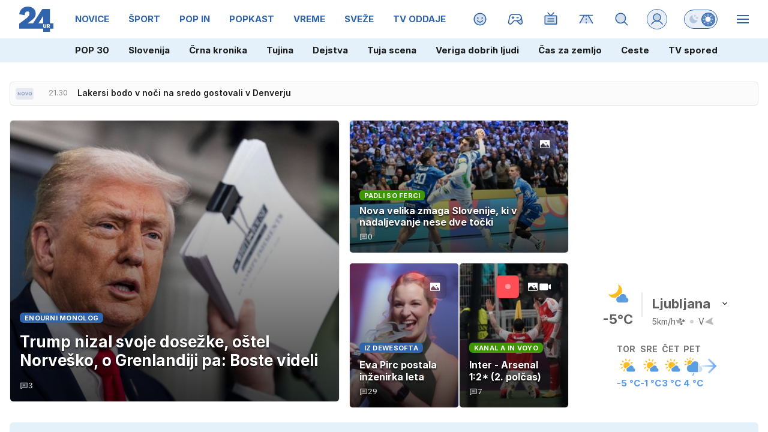

--- FILE ---
content_type: text/html; charset=UTF-8
request_url: https://www.24ur.com/
body_size: 101128
content:
<!doctype html><html lang=sl><meta charset=UTF-8><meta name=viewport content="width=device-width,initial-scale=1"><meta http-equiv=X-UA-Compatible content="ie=edge"><title>Vsak dan prvi | 24ur.com</title><meta name=description content="Vodilni spletni medij v Sloveniji. Spremljajte sveže in aktualne dogodke, vreme, prometne informacije, športne novice ter ekskluzivne prispevke iz sveta zabave."><script type=application/ld+json>{"@context":"https://schema.org","@type":"BreadcrumbList","itemListElement":[{"@type":"ListItem","position":1,"item":{"@type":"WebPage","name":"Naslovnica","@id":"https:\/\/www.24ur.com\/"}}]}</script><script type=application/ld+json>{"@context":"https://schema.org","@type":"WebPage","name":"Vsak dan prvi | 24ur.com","description":"Vodilni spletni medij v Sloveniji. Spremljajte sveže in aktualne dogodke, vreme, prometne informacije, športne novice ter ekskluzivne prispevke iz sveta zabave.","url":"https:\/\/www.24ur.com"}</script><script type=application/ld+json>{"@context":"https://schema.org","@type":"Organization","name":"24ur.com","legalName":"24ur.com","url":"https://www.24ur.com","logo":"https://assets.24ur.si/24ur/24ur.svg","description":"Vodilni spletni medij v Sloveniji. Spremljajte sveže in aktualne dogodke, vreme, prometne informacije, športne novice ter ekskluzivne prispevke iz sveta zabave.","contactPoint":{"@type":"ContactPoint","contactType":"Informativni program 24Ur","telephone":"[+386 1 589 3252]","email":"info@pop-tv.si"},"sameAs":["https://www.facebook.com/24urcom","https://www.instagram.com/24ur/","https://x.com/24ur","https://sl.wikipedia.org/wiki/24UR"],"address":{"@type":"PostalAddress","streetAddress":"Kranjčeva 26","addressLocality":"Ljubljana","postalCode":"1000","addressCountry":"SI"}}</script><script type=application/ld+json>{"@context":"https://schema.org","@type":"WebSite","name":"24ur.com","url":"https://www.24ur.com"}</script><script type=application/ld+json>{"@context":"https://schema.org","@type":"ItemList","url":"https:\/\/www.24ur.com","name":"Vsak dan prvi | 24ur.com","description":"Vodilni spletni medij v Sloveniji. Spremljajte sveže in aktualne dogodke, vreme, prometne informacije, športne novice ter ekskluzivne prispevke iz sveta zabave.","itemListElement":[{"@type":"ListItem","position":1,"item":{"@type":"NewsArticle","headline":"Trump nizal svoje dosežke, oštel Norveško, o Grenlandiji pa: Boste videli","image":"https:\/\/images.24ur.com\/media\/images\/original\/Jan2026\/90ad05b9d2153dc92532_63527648.jpg?v=19d9\u0026fop=fp:0.53:0.41","url":"https:\/\/www.24ur.com\/novice\/tujina\/trump-nizal-svoje-dosezke-okaral-norvesko-o-grenlandiji-pa-boste-videli.html"}},{"@type":"ListItem","position":2,"item":{"@type":"NewsArticle","headline":"Nova velika zmaga Slovenije, ki v nadaljevanje nese dve točki","image":"https:\/\/images.24ur.com\/media\/images\/original\/Jan2026\/6eced67c572e1567975a_63527694.jpg?v=bf9e\u0026fop=fp:0.48:0.13","url":"https:\/\/www.24ur.com\/sport\/ostalo\/slovenija-ferski-otoki.html"}},{"@type":"ListItem","position":3,"item":{"@type":"NewsArticle","headline":"Eva Pirc postala inženirka leta","image":"https:\/\/images.24ur.com\/media\/images\/original\/Jan2026\/910afb1831354d6e1144_63527628.jpg?v=908e\u0026fop=fp:0.60:0.37","url":"https:\/\/www.24ur.com\/novice\/slovenija\/eva-pirc-postala-inzenirka-leta.html"}},{"@type":"ListItem","position":4,"item":{"@type":"NewsArticle","headline":"Inter - Arsenal 1:2* (2. polčas)","image":"https:\/\/images.24ur.com\/media\/images\/original\/Jan2026\/3ac71e49db1de281475f_63527680.jpg?v=9974\u0026fop=fp:0.40:0.38","url":"https:\/\/www.24ur.com\/sport\/nogomet\/ligaprvakov\/liga-prvakov-sedmi-krog-inter-arsenal.html"}},{"@type":"ListItem","position":5,"item":{"@type":"NewsArticle","headline":"Norveška državljanom: V primeru vojne vam lahko zasežemo hiše, vozila, stroje","image":"https:\/\/images.24ur.com\/media\/images\/original\/Jan2026\/0a8f0400198db0371615_63527641.jpg?v=2a2c\u0026fop=fp:0.48:0.54","url":"https:\/\/www.24ur.com\/novice\/tujina\/norveska-drzavljanom-v-primeru-vojne-vam-lahko-zasezemo-hise-vozila-stroje.html"}},{"@type":"ListItem","position":6,"item":{"@type":"NewsArticle","headline":"EU bo začasno zamrznila trgovinski sporazum z ZDA","image":"https:\/\/images.24ur.com\/media\/images\/original\/Jan2026\/c0b245bd97e8c1d4f715_63526596.jpg?v=f821\u0026fop=fp:0.43:0.44","url":"https:\/\/www.24ur.com\/novice\/tujina\/financni-ministri-za-pragmaticen-odziv-eu-na-ameriske-groznje.html"}},{"@type":"ListItem","position":7,"item":{"@type":"NewsArticle","headline":"Nostalgija v Tivoliju: zmaga Olimpije in zagotovljena končnica","image":"https:\/\/images.24ur.com\/media\/images\/original\/Jan2026\/7c7868df0b000c775d33_63527659.jpg?v=ee91\u0026fop=fp:0.54:0.31","url":"https:\/\/www.24ur.com\/sport\/kosarka\/cedevita-olimpija-cluj-napoca.html"}},{"@type":"ListItem","position":8,"item":{"@type":"NewsArticle","headline":"Kljub 100-odstotni telesni okvari po delovni nesreči odločili, da lahko dela","image":"https:\/\/images.24ur.com\/media\/images\/original\/Jan2026\/734126c58fa55bd1f521_63527614.jpg?v=1cd6\u0026fop=fp:0.59:0.30","url":"https:\/\/www.24ur.com\/novice\/slovenija\/kljub-100-odstotni-telesni-okvari-po-delovni-nesreci-odlocili-da-lahko-dela.html"}}]}</script><meta name=referrer content="always"><link rel=icon type=image/x-icon href=/assets/favicons/favicon.ico><link rel=apple-touch-icon sizes=180x180 href=/assets/favicons/apple-touch-icon.png><link rel=apple-touch-icon sizes=180x180 href=/assets/favicons/apple-touch-icon-precomposed.png><link rel=apple-touch-icon sizes=120x120 href=/assets/favicons/apple-touch-icon-120x120.png><link rel=apple-touch-icon sizes=120x120 href=/assets/favicons/apple-touch-icon-120x120-precomposed.png><link rel=apple-touch-icon sizes=152x152 href=/assets/favicons/apple-touch-icon-152x152.png><link rel=apple-touch-icon sizes=152x152 href=/assets/favicons/apple-touch-icon-152x152-precomposed.png><link rel=icon type=image/png href=/assets/favicons/favicon-16x16.png sizes=16x16><link rel=icon type=image/png href=/assets/favicons/favicon-32x32.png sizes=32x32><link rel=manifest href=/assets/favicons/manifest.json><link rel=alternate type=application/rss+xml title="24ur.com RSS" href=https://www.24ur.com/rss><meta name=theme-color content="#ffffff"><meta name=onl:env content="prod"><meta name=onl:articleId content="0"><meta name=onl:sectionId content="1"><meta name=onl:siteId content="1"><meta name=onl:generatedAt content="2026-01-20T22:36:29+01:00"><meta name=onl:generatedIn content="0ms"><link rel=preconnect href=//gql.24ur.si><link rel=preconnect href=//ads.24ur.si><link rel=preconnect href=//images.24ur.com><link rel=preconnect href=//script.dotmetrics.net><meta property="fb:app_id" content="118305818202056"><meta name=twitter:site content="https://twitter.com/24ur_com"><meta name=twitter:card content="summary"><meta name=twitter:title content="Vsak dan prvi | 24ur.com"><meta name=twitter:description content="Vodilni spletni medij v Sloveniji. Spremljajte sveže in aktualne dogodke, vreme, prometne informacije, športne novice ter ekskluzivne prispevke iz sveta zabave."><meta name=twitter:image content="https://images.24ur.com/media/images/original/Jan2018/1dd45bee98_62026426.jpg?d41d"><meta property="og:type" content="website"><meta property="og:title" content="Vsak dan prvi | 24ur.com"><meta property="og:description" content="Vodilni spletni medij v Sloveniji. Spremljajte sveže in aktualne dogodke, vreme, prometne informacije, športne novice ter ekskluzivne prispevke iz sveta zabave."><meta property="og:image" content="https://images.24ur.com/media/images/original/Jan2018/1dd45bee98_62026426.jpg?d41d"><meta property="og:url" content="https://www.24ur.com"><link rel=canonical href=https://www.24ur.com/><link rel=stylesheet href='/assets/build/main-NXGHYRFW.css?v=71783148'><style>.hide-at-start,.comment-reply-form{display:none}.if-desktop{display:block}.if-mobile{display:none}.if-cookies-third,.if-cookies-no-third,.if-cookies-important,.if-cookies-no-important,.cookies,.cookies-settings{display:none}.splide:not(.is-active):not(.is-visible) .splide__slide:not(:first-child){display:none}.splide{visibility:visible}.splide:not(.is-active):not(.is-visible) .splide__slide{width:100%}.video-thumbnails.splide:not(.is-active):not(.is-visible) .splide__slide{width:30%}.nobnr .sidebar__banner{display:none}.nobnr .banner__A_parent{display:none}@media only screen and (max-width:1199px){.if-desktop{display:none}.if-mobile{display:block}#banner_30,#banner_69,#banner_50,#banner_51,#banner_79{display:none}}@media only screen and (min-width:1199px){#banner_94,#banner_95,#banner_96,#banner_97{display:none}}</style><script>window.config={env:"prod",version:"1450",graphQL:"https://gqlc.24ur.com/v2",loginUrl:"https://prijava.24ur.com",websocketUrl:"wss://ws.24ur.com",adserverUrl:"https://ads.api.24ur.si",eventsUrl:"https://go-usertrack-importer.pub.24ur.si",siteId:parseInt("1",10),sectionId:parseInt("1",10),articleId:parseInt("0",10),categories:"",adblockerVideoId:parseInt("62316503",10),showAds:"true"==="true",affiliates:{desktop:parseInt("84",10),mobile:parseInt("83",10)},colorScheme:window.matchMedia&&window.matchMedia("(prefers-color-scheme: dark)").matches?"dark":"light",country:"si",ads:{prerollUrl:"https://pubads.g.doubleclick.net/gampad/ads?iu=/23086084073/preroll_video&description_url=[placeholder]&tfcd=0&npa=0&sz=640x480&gdfp_req=1&unviewed_position_start=1&output=vast&env=vp&impl=s&correlator=",postrollUrl:"https://pubads.g.doubleclick.net/gampad/ads?iu=/23086084073/postroll_video&description_url=[placeholder]&tfcd=0&npa=0&sz=640x480&gdfp_req=1&unviewed_position_start=1&output=vast&env=vp&impl=s&correlator=",mobilePrerollUrl:"https://pubads.g.doubleclick.net/gampad/ads?iu=/23086084073/preroll_video&description_url=[placeholder]&tfcd=0&npa=0&sz=640x480&gdfp_req=1&unviewed_position_start=1&output=vast&env=vp&impl=s&correlator=",mobilePostrollUrl:"https://pubads.g.doubleclick.net/gampad/ads?iu=/23086084073/postroll_video&description_url=[placeholder]&tfcd=0&npa=0&sz=640x480&gdfp_req=1&unviewed_position_start=1&output=vast&env=vp&impl=s&correlator="}};var player=null;document.querySelector("html").classList.remove("light","dark"),document.querySelector("html").classList.add(localStorage.getItem("color_scheme")?localStorage.getItem("color_scheme"):window.config.colorScheme),window.addEventListener("pageshow",e=>document.querySelector("body").classList.remove("sidenav-open"),!1),typeof globalThis=="undefined"&&(window.globalThis=window),window.gdprAppliesGlobally=!1,function(){function e(t){if(!window.frames[t])if(document.body&&document.body.firstChild){var s=document.body,n=document.createElement("iframe");n.style.display="none",n.name=t,n.title=t,s.insertBefore(n,s.firstChild)}else setTimeout(function(){e(t)},5)}function t(e,t,n,s,o){function i(e,n,s,i){if(typeof s!="function")return;window[t]||(window[t]=[]);var a=!1;o&&(a=o(e,i,s)),a||window[t].push({command:e,version:n,callback:s,parameter:i})}i.stub=!0,i.stubVersion=2;function a(t){if(!window[e]||window[e].stub!==!0)return;if(!t.data)return;var o,i,a=typeof t.data=="string";try{i=a?JSON.parse(t.data):t.data}catch{return}i[n]&&(o=i[n],window[e](o.command,o.version,function(e,n){var i={};i[s]={returnValue:e,success:n,callId:o.callId},t.source&&t.source.postMessage(a?JSON.stringify(i):i,"*")},o.parameter))}typeof window[e]!="function"&&(window[e]=i,window.addEventListener?window.addEventListener("message",a,!1):window.attachEvent("onmessage",a))}t("__tcfapi","__tcfapiBuffer","__tcfapiCall","__tcfapiReturn"),e("__tcfapiLocator"),function(e,t){var n,s,o,i,a,c,l,d,r=document.createElement("link");r.rel="preconnect",r.as="script",i=document.createElement("link"),i.rel="dns-prefetch",i.as="script",a=document.createElement("link"),a.rel="preload",a.as="script",s=document.createElement("script"),s.id="spcloader",s.type="text/javascript",s.async=!0,s.charset="utf-8",o="https://sdk.privacy-center.org/"+e+"/loader.js?target_type=notice&target="+t,window.didomiConfig&&window.didomiConfig.user&&(c=window.didomiConfig.user,l=c.country,d=c.region,l&&(o=o+"&country="+l,d&&(o=o+"&region="+d))),r.href="https://sdk.privacy-center.org/",i.href="https://sdk.privacy-center.org/",a.href=o,s.src=o,n=document.getElementsByTagName("script")[0],n.parentNode.insertBefore(r,n),n.parentNode.insertBefore(i,n),n.parentNode.insertBefore(a,n),n.parentNode.insertBefore(s,n)}("f2cc396d-f44a-43c7-b6f3-77a972ecba79","KHzYqtce")}(),window.didomiEventListeners=window.didomiEventListeners||[],window.didomiOnReady=window.didomiOnReady||[]</script><body class="user-unknown m-0 font-sans scroll-up transition section-1 grid_section-1 menu_naslovnica"><div id=breakingWrapper class="fixed top-0 inset-x-0 z-50"><div id=breaking_news_placeholder></div><script>function adjustContentPadding(){const t=document.getElementById("breakingWrapper"),e=document.getElementById("pageContent");if(!t||!e)return;const n=t.offsetHeight;window.innerWidth<640?e.style.paddingTop=n+24+"px":e.style.paddingTop=n+24+"px"}window.addEventListener("load",adjustContentPadding),window.addEventListener("resize",adjustContentPadding)</script><script>document.addEventListener("user",e=>{const t=e.detail;app.html.inject(".if-user-loggedin",t)}),window.addEventListener("DOMContentLoaded",()=>{const e=document.querySelector(".menu__item-active");e&&e.scrollIntoView({inline:"center",behavior:"smooth"});const t=document.querySelector(".submenu__item-active");t&&t.scrollIntoView({inline:"center",behavior:"smooth"})});function toggleMenu(){app.html.addClass(".weather_menu_popup","hidden"),app.html.toggleClass("body","sidenav-open")}</script><header class="flex flex-col flex-nowrap mb-16 custom-scroll relative"><div class=menu-wrapper><div class="menu h-50 lg:h-64 flex flex-row text-white xxxl:max-w-[1920px] xxxl:min-w-[1920px] xxxl:mx-auto pl-16 lg:pl-0"><div class="menu__logo mr-12 lg:mx-32 min-w-[35px] lg:min-w-[57px]"><a href=/ class="h-full w-max inline-flex items-center"><img src=https://assets.24ur.si/24ur/logos/24ur.svg class="w-auto inline-block max-w-full h-28 lg:h-42 block dark:hidden" alt=24ur.com width=38 height=28>
<img src=https://assets.24ur.si/24ur/logos/24ur-w.svg class="w-auto inline-block max-w-full h-28 lg:h-42 hidden dark:block" alt=24ur.com width=38 height=28></a></div><div class="menu__items relative flex overflow-x-auto scroll-snap-x mandatory no-scrollbar xxl:[scrollbar-width:auto] lg:!overflow-auto lg:!custom-scroll w-auto before:content-[''] before:fixed before:top-0 before:right-0 before:w-32 before:bg-gradient-to-l before:from-white/80 dark:before:from-black/80 before:to-transparent before:pointer-events-none lg:-ml-12 before:h-50 lg:before:h-64 before:z-10"><div class="first:hidden group"><span class="menu__item flex h-full relative menu__item-active"><a class="flex lg:flex-grow flex-shrink-0 items-center justify-center text-15 font-bold whitespace-nowrap uppercase px-4 mx-4 lg:px-8 lg:mx-8 my-12 rounded-[6px] header-items:first-child:hidden text-primary dark:text-white w-full lg:w-auto group-first:pl-0" href=/ target=_self><span class="md-3 md:mt-2 lg:mt-0">Naslovnica</span></a><div class="menu__line hidden h-full lg:h-8 w-8 lg:w-2/3 mb-8 lg:rounded-full lg:border border-white/10 bg-primary absolute lg:relative left-0 !bg-brand-1"></div></span><span class="menu__items--child hidden overflow-hidde transition-300 flex flex-col flex-nowrap max-h-700 h-unset font-bold text-16"><a class="py-8 px-16 !text-white text-15 bg-white/0" href=/pop-30 target=_self>POP 30</a><a class="py-8 px-16 !text-white text-15 bg-white/0" href=/novice/slovenija target=_self>Slovenija</a><a class="py-8 px-16 !text-white text-15 bg-white/0" href=/novice/crna-kronika target=_self>Črna kronika</a><a class="py-8 px-16 !text-white text-15 bg-white/0" href=/novice/tujina target=_self>Tujina</a><a class="py-8 px-16 !text-white text-15 bg-white/0" href=/novice/dejstva target=_self>Dejstva</a><a class="py-8 px-16 !text-white text-15 bg-white/0" href=/popin/tuja-scena target=_self>Tuja scena</a><a class="py-8 px-16 !text-white text-15 bg-white/0" href=/veriga-dobrih-ljudi target=_self>Veriga dobrih ljudi</a><a class="py-8 px-16 !text-white text-15 bg-white/0" href=https://www.caszazemljo.si target=_blank>Čas za zemljo</a><a class="py-8 px-16 !text-white text-15 bg-white/0" href=/novice/ceste target=_self>Ceste</a><a class="py-8 px-16 !text-white text-15 bg-white/0" href=/spored target=_self>TV spored</a></span></div><div class="first:hidden group"><span class="menu__item flex h-full relative menu__item-inactive"><a class="flex lg:flex-grow flex-shrink-0 items-center justify-center text-15 font-bold whitespace-nowrap uppercase px-4 mx-4 lg:px-8 lg:mx-8 my-12 rounded-[6px] header-items:first-child:hidden text-primary dark:text-white w-full lg:w-auto group-first:pl-0" href=/novice target=_self><span class="md-3 md:mt-2 lg:mt-0">Novice</span></a><div class="menu__line hidden h-full lg:h-8 w-8 lg:w-2/3 mb-8 lg:rounded-full lg:border border-white/10 bg-primary absolute lg:relative left-0 !bg-brand-201"></div></span><span class="menu__items--child hidden overflow-hidde transition-300 flex flex-col flex-nowrap max-h-700 h-unset font-bold text-16"><a class="py-8 px-16 !text-white text-15 bg-white/0" href=/novice/slovenija target=_self>Slovenija</a><a class="py-8 px-16 !text-white text-15 bg-white/0" href=/novice/crna-kronika target=_self>Črna kronika</a><a class="py-8 px-16 !text-white text-15 bg-white/0" href=/novice/tujina target=_self>Tujina</a><a class="py-8 px-16 !text-white text-15 bg-white/0" href=/novice/gospodarstvo target=_self>Gospodarstvo</a><a class="py-8 px-16 !text-white text-15 bg-white/0" href=/novice/znanost-in-tehnologija target=_self>Znanost in tehnologija</a><a class="py-8 px-16 !text-white text-15 bg-white/0" href=/novice/fokus target=_self>Fokus</a><a class="py-8 px-16 !text-white text-15 bg-white/0" href=/novice/inspektor target=_self>Inšpektor</a><a class="py-8 px-16 !text-white text-15 bg-white/0" href=/novice/svet target=_self>Svet</a></span></div><div class="first:hidden group"><span class="menu__item flex h-full relative menu__item-inactive"><a class="flex lg:flex-grow flex-shrink-0 items-center justify-center text-15 font-bold whitespace-nowrap uppercase px-4 mx-4 lg:px-8 lg:mx-8 my-12 rounded-[6px] header-items:first-child:hidden text-primary dark:text-white w-full lg:w-auto group-first:pl-0" href=/sport target=_self><span class="md-3 md:mt-2 lg:mt-0">Šport</span></a><div class="menu__line hidden h-full lg:h-8 w-8 lg:w-2/3 mb-8 lg:rounded-full lg:border border-white/10 bg-primary absolute lg:relative left-0 !bg-brand-6"></div></span><span class="menu__items--child hidden overflow-hidde transition-300 flex flex-col flex-nowrap max-h-700 h-unset font-bold text-16"><a class="py-8 px-16 !text-white text-15 bg-white/0" href=/sport/nogomet/ligaprvakov target=_self>Liga prvakov</a><a class="py-8 px-16 !text-white text-15 bg-white/0" href=/sport/nogomet target=_self>Nogomet</a><a class="py-8 px-16 !text-white text-15 bg-white/0" href=/sport/futsal target=_self>Futsal</a><a class="py-8 px-16 !text-white text-15 bg-white/0" href=/sport/kosarka target=_self>Košarka</a><a class="py-8 px-16 !text-white text-15 bg-white/0" href=/sport/borilni-sporti target=_self>Borilni športi</a><a class="py-8 px-16 !text-white text-15 bg-white/0" href=/sport/odbojka target=_self>Odbojka</a><a class="py-8 px-16 !text-white text-15 bg-white/0" href=/sport/zimski_sporti target=_self>Zimski športi</a><a class="py-8 px-16 !text-white text-15 bg-white/0" href=/sport/ostalo target=_self>Drugi športi</a></span></div><div class="first:hidden group"><span class="menu__item flex h-full relative menu__item-inactive"><a class="flex lg:flex-grow flex-shrink-0 items-center justify-center text-15 font-bold whitespace-nowrap uppercase px-4 mx-4 lg:px-8 lg:mx-8 my-12 rounded-[6px] header-items:first-child:hidden text-primary dark:text-white w-full lg:w-auto group-first:pl-0" href=/popin target=_self><span class="md-3 md:mt-2 lg:mt-0">POP IN</span></a><div class="menu__line hidden h-full lg:h-8 w-8 lg:w-2/3 mb-8 lg:rounded-full lg:border border-white/10 bg-primary absolute lg:relative left-0 !bg-brand-202"></div></span><span class="menu__items--child hidden overflow-hidde transition-300 flex flex-col flex-nowrap max-h-700 h-unset font-bold text-16"><a class="py-8 px-16 !text-white text-15 bg-white/0" href=/popin/domaca-scena target=_self>Domača scena</a><a class="py-8 px-16 !text-white text-15 bg-white/0" href=/popin/tuja-scena target=_self>Tuja scena</a><a class="py-8 px-16 !text-white text-15 bg-white/0" href=/popin/serije target=_self>Serije</a><a class="py-8 px-16 !text-white text-15 bg-white/0" href=/popin/glasba target=_self>Glasba</a><a class="py-8 px-16 !text-white text-15 bg-white/0" href=/popin/film_tv target=_self>Film/TV</a><a class="py-8 px-16 !text-white text-15 bg-white/0" href=/popin/zanimivosti target=_self>Zanimivosti</a></span></div><div class="first:hidden group"><span class="menu__item flex h-full relative menu__item-inactive"><a class="flex lg:flex-grow flex-shrink-0 items-center justify-center text-15 font-bold whitespace-nowrap uppercase px-4 mx-4 lg:px-8 lg:mx-8 my-12 rounded-[6px] header-items:first-child:hidden text-primary dark:text-white w-full lg:w-auto group-first:pl-0" href=/popkast target=_self><span class="md-3 md:mt-2 lg:mt-0">POPKAST</span></a><div class="menu__line hidden h-full lg:h-8 w-8 lg:w-2/3 mb-8 lg:rounded-full lg:border border-white/10 bg-primary absolute lg:relative left-0 !bg-brand-1108"></div></span><span class="menu__items--child hidden overflow-hidde transition-300 flex flex-col flex-nowrap max-h-700 h-unset font-bold text-16"><a class="py-8 px-16 !text-white text-15 bg-white/0" href=/popkast/politika target=_self>Politika</a><a class="py-8 px-16 !text-white text-15 bg-white/0" href=/popkast/gospodarstvo target=_self>Gospodarstvo</a><a class="py-8 px-16 !text-white text-15 bg-white/0" href=/popkast/sport target=_self>Šport</a><a class="py-8 px-16 !text-white text-15 bg-white/0" href=/popkast/zabava target=_self>Zabava</a><a class="py-8 px-16 !text-white text-15 bg-white/0" href=/popkast/ostalo target=_self>Ostalo</a></span></div><div class="first:hidden group"><span class="menu__item flex h-full relative menu__item-inactive"><a class="flex lg:flex-grow flex-shrink-0 items-center justify-center text-15 font-bold whitespace-nowrap uppercase px-4 mx-4 lg:px-8 lg:mx-8 my-12 rounded-[6px] header-items:first-child:hidden text-primary dark:text-white w-full lg:w-auto group-first:pl-0" href=/vreme target=_self><span class="md-3 md:mt-2 lg:mt-0">Vreme</span></a><div class="menu__line hidden h-full lg:h-8 w-8 lg:w-2/3 mb-8 lg:rounded-full lg:border border-white/10 bg-primary absolute lg:relative left-0 !bg-brand-16"></div></span><span class="menu__items--child hidden overflow-hidde transition-300 flex flex-col flex-nowrap max-h-700 h-unset font-bold text-16"><a class="py-8 px-16 !text-white text-15 bg-white/0" href=/vreme/radarska-slika-padavin target=_self>Radarska slika padavin</a><a class="py-8 px-16 !text-white text-15 bg-white/0" href=/vreme/vreme-v-gorah target=_self>Vreme v gorah</a><a class="py-8 px-16 !text-white text-15 bg-white/0" href=/novice/slovenija target=_self>Slovenija</a><a class="py-8 px-16 !text-white text-15 bg-white/0" href=/novice/tujina target=_self>Tujina</a><a class="py-8 px-16 !text-white text-15 bg-white/0" href=/novice/crna-kronika target=_self>Črna kronika</a><a class="py-8 px-16 !text-white text-15 bg-white/0" href=/popin/domaca-scena target=_self>Domača scena</a></span></div><div class="first:hidden group"><span class="menu__item flex h-full relative menu__item-inactive"><a class="flex lg:flex-grow flex-shrink-0 items-center justify-center text-15 font-bold whitespace-nowrap uppercase px-4 mx-4 lg:px-8 lg:mx-8 my-12 rounded-[6px] header-items:first-child:hidden text-primary dark:text-white w-full lg:w-auto group-first:pl-0" href=/sveze target=_self><span class="md-3 md:mt-2 lg:mt-0">Sveže</span></a><div class="menu__line hidden h-full lg:h-8 w-8 lg:w-2/3 mb-8 lg:rounded-full lg:border border-white/10 bg-primary absolute lg:relative left-0 !bg-brand-208"></div></span><span class="menu__items--child hidden overflow-hidde transition-300 flex flex-col flex-nowrap max-h-700 h-unset font-bold text-16"><a class="py-8 px-16 !text-white text-15 bg-white/0" href=/sveze target=_self>Trenutno</a><a class="py-8 px-16 !text-white text-15 bg-white/0" href=/sveze/365 target=_self>Pred enim letom</a><a class="py-8 px-16 !text-white text-15 bg-white/0" href=/sveze/1826 target=_self>Pred petimi leti</a><a class="py-8 px-16 !text-white text-15 bg-white/0" href=/sveze/3652 target=_self>Pred desetimi leti</a></span></div><div class="first:hidden group"><span class="menu__item flex h-full relative menu__item-inactive"><a class="flex lg:flex-grow flex-shrink-0 items-center justify-center text-15 font-bold whitespace-nowrap uppercase px-4 mx-4 lg:px-8 lg:mx-8 my-12 rounded-[6px] header-items:first-child:hidden text-primary dark:text-white w-full lg:w-auto group-first:pl-0" href=/tv-oddaje target=_self><span class="md-3 md:mt-2 lg:mt-0">TV oddaje</span></a><div class="menu__line hidden h-full lg:h-8 w-8 lg:w-2/3 mb-8 lg:rounded-full lg:border border-white/10 bg-primary absolute lg:relative left-0 !bg-brand-418"></div></span><span class="menu__items--child hidden overflow-hidde transition-300 flex flex-col flex-nowrap max-h-700 h-unset font-bold text-16"><a class="py-8 px-16 !text-white text-15 bg-white/0" href=/tv-oddaje/kmetija target=_self>Kmetija</a><a class="py-8 px-16 !text-white text-15 bg-white/0" href=/tv-oddaje/nemirna-kri target=_self>Nemirna kri</a><a class="py-8 px-16 !text-white text-15 bg-white/0" href=/tv-oddaje/na-lovu target=_self>Na lovu</a><a class="py-8 px-16 !text-white text-15 bg-white/0" href=https://cekin.si/startaj-slovenija target=_blank>Štartaj, Slovenija!</a><a class="py-8 px-16 !text-white text-15 bg-white/0" href=/tv-oddaje/voyo target=_self>VOYO</a><a class="py-8 px-16 !text-white text-15 bg-white/0" href=/tv-oddaje/prijavi-se target=_self>Prijavi se</a></span></div><div class="first:hidden group"><span class="menu__item flex h-full relative menu__item-inactive"><a class="flex lg:flex-grow flex-shrink-0 items-center justify-center text-15 font-bold whitespace-nowrap uppercase px-4 mx-4 lg:px-8 lg:mx-8 my-12 rounded-[6px] header-items:first-child:hidden text-primary dark:text-white w-full lg:w-auto group-first:pl-0" href=https://voyo.si/domov target=_blank><span class="md-3 md:mt-2 lg:mt-0">Voyo</span></a><div class="menu__line hidden h-full lg:h-8 w-8 lg:w-2/3 mb-8 lg:rounded-full lg:border border-white/10 bg-primary absolute lg:relative left-0 !bg-brand-0"></div></span></div><div class="first:hidden group"><span class="menu__item flex h-full relative menu__item-inactive"><a class="flex lg:flex-grow flex-shrink-0 items-center justify-center text-15 font-bold whitespace-nowrap uppercase px-4 mx-4 lg:px-8 lg:mx-8 my-12 rounded-[6px] header-items:first-child:hidden text-primary dark:text-white w-full lg:w-auto group-first:pl-0" href=/magazin target=_self><span class="md-3 md:mt-2 lg:mt-0">Magazin</span></a><div class="menu__line hidden h-full lg:h-8 w-8 lg:w-2/3 mb-8 lg:rounded-full lg:border border-white/10 bg-primary absolute lg:relative left-0 !bg-brand-1052"></div></span><span class="menu__items--child hidden overflow-hidde transition-300 flex flex-col flex-nowrap max-h-700 h-unset font-bold text-16"><a class="py-8 px-16 !text-white text-15 bg-white/0" href=/magazin/portreti target=_self>Portreti</a><a class="py-8 px-16 !text-white text-15 bg-white/0" href=/magazin/zgodbe target=_self>Zgodbe</a><a class="py-8 px-16 !text-white text-15 bg-white/0" href=/magazin/reportaze target=_self>Reportaže</a><a class="py-8 px-16 !text-white text-15 bg-white/0" href=/magazin/zmage target=_self>Zmage</a><a class="py-8 px-16 !text-white text-15 bg-white/0" href=/magazin/slava target=_self>Slava</a><a class="py-8 px-16 !text-white text-15 bg-white/0" href=/magazin/serije target=_self>Serije</a></span></div></div><div class="menu__sidebar hidden lg:w-[332px] lg:min-w-[332px] bg-black/10 dark:bg-white-4 lg:bg-transparent bg-gradient-to-b from-black/30 dark:from-white-6 to-transparent flex-col"><div id=login_popup_wrapper class="p-24 bg-black-6 border-b border-white/10"><span class="hide-at-start if-user-loggedin flex-col"><div class="flex items-center mb-24"><div class="w-50 h-50 min-w-50 bg-cover rounded-full"><img class="w-50 h-50 rounded-full flex-shrink-0" data-field=avatar></div><div class="px-20 flex flex-col flex-1 min-w-0"><span class="text-white/84 font-bold truncate text-18" data-field=nickname></span>
<span class="text-white/40 font-normal truncate text-16" data-field=email></span></div></div><div id=login_menu_popup class="flex flex-col rounded-4 border border-white/10 overflow-hidden"><a href=# onclick='return app.user.goLogin("/nastavitve"),!1' class="flex flex-row items-center px-16 py-10 text-white dark:text-white hover:text-white hover:dark:text-white transition transition bg-white/2 hover:bg-white-5"><svg class="icon opacity-40" width="24" height="24" width="48" height="48" viewBox="0 0 48 48" fill="black" xmlns="http://www.w3.org/2000/svg"> <path opacity="0.2" d="M8.46563 43.1456C8.24715 43.3294 7.98076 43.447 7.69774 43.4847C7.41473 43.5223 7.12686 43.4784 6.86794 43.3581C6.60902 43.2378 6.38981 43.0461 6.23606 42.8055C6.08232 42.565 6.00042 42.2855 6 42V12C6 11.6022 6.15804 11.2206 6.43934 10.9393C6.72064 10.658 7.10218 10.5 7.5 10.5H40.5C40.8978 10.5 41.2794 10.658 41.5607 10.9393C41.842 11.2206 42 11.6022 42 12V36C42 36.3978 41.842 36.7794 41.5607 37.0607C41.2794 37.342 40.8978 37.5 40.5 37.5H15L8.46563 43.1456Z" class="fill-current"/> <path d="M7.5 12V41.9971L14.02 36.3647L14.1255 36.2812C14.3795 36.099 14.6852 36 15 36H40.5V12H7.5ZM43.5 36C43.5 36.7956 43.1837 37.5585 42.6211 38.1211C42.0585 38.6837 41.2956 39 40.5 39H15.5581L9.44678 44.2808L9.43066 44.2939C8.99382 44.6613 8.46129 44.8969 7.89551 44.9722C7.32953 45.0474 6.75363 44.9593 6.23584 44.7188C5.718 44.4781 5.27917 44.0939 4.97168 43.6128C4.70277 43.1918 4.54338 42.7113 4.50732 42.2153L4.5 42.0029V12C4.5 11.2043 4.8163 10.4415 5.37891 9.87891C5.94151 9.3163 6.70435 9 7.5 9H40.5C41.2957 9 42.0585 9.3163 42.6211 9.87891C43.1837 10.4415 43.5 11.2044 43.5 12V36Z" class="fill-current"/> <path d="M30 19.5C30.8284 19.5 31.5 20.1716 31.5 21C31.5 21.8284 30.8284 22.5 30 22.5H18C17.1716 22.5 16.5 21.8284 16.5 21C16.5 20.1716 17.1716 19.5 18 19.5H30Z" class="fill-current"/> <path d="M30 25.5C30.8284 25.5 31.5 26.1716 31.5 27C31.5 27.8284 30.8284 28.5 30 28.5H18C17.1716 28.5 16.5 27.8284 16.5 27C16.5 26.1716 17.1716 25.5 18 25.5H30Z" class="fill-current"/> </svg>
<span class="text-18 ml-16">Moj profil</span>
</a><a href=# onclick='return app.user.goLogin("/nastavitve"),!1' class="flex flex-row items-center px-16 py-10 text-white dark:text-white hover:text-white transition transition bg-white/2 hover:bg-white-5 hover:dark:text-white border-y border-white/10"><svg class="icon opacity-40" width="24" height="24" width="48" height="48" viewBox="0 0 48 48" fill="black" xmlns="http://www.w3.org/2000/svg"> <path opacity="0.2" d="M38.9738 23.0963L42.12 19.1588C41.6957 17.5635 41.0607 16.0319 40.2319 14.6044L35.2257 14.0419C34.8257 13.5913 34.3994 13.1649 33.9488 12.765L33.3863 7.75688C31.9572 6.93306 30.4251 6.30256 28.83 5.88188L24.8925 9.02625C24.2906 8.99063 23.687 8.99063 23.085 9.02625L19.1475 5.88C17.5575 6.30562 16.031 6.94055 14.6082 7.76813L14.0457 12.7744C13.5951 13.1743 13.1687 13.6007 12.7688 14.0513L7.76066 14.6138C6.93685 16.0429 6.30634 17.575 5.88566 19.17L9.03004 23.1075C8.99441 23.7095 8.99441 24.313 9.03004 24.915L5.88379 28.8525C6.30816 30.4477 6.94311 31.9793 7.77191 33.4069L12.7782 33.9694C13.1781 34.42 13.6045 34.8463 14.055 35.2463L14.6175 40.2544C16.0467 41.0782 17.5788 41.7087 19.1738 42.1294L23.1113 38.985C23.7133 39.0206 24.3168 39.0206 24.9188 38.985L28.8563 42.1313C30.4515 41.7069 31.9831 41.0719 33.4107 40.2431L33.9732 35.2369C34.4237 34.837 34.8501 34.4106 35.25 33.96L40.2582 33.3975C41.082 31.9684 41.7125 30.4363 42.1332 28.8413L38.9888 24.9038C39.0194 24.3015 39.0144 23.6979 38.9738 23.0963ZM24 31.5C22.5167 31.5 21.0666 31.0601 19.8333 30.236C18.5999 29.4119 17.6386 28.2406 17.0709 26.8701C16.5033 25.4997 16.3548 23.9917 16.6441 22.5368C16.9335 21.082 17.6478 19.7456 18.6967 18.6967C19.7456 17.6478 21.082 16.9335 22.5369 16.6441C23.9917 16.3547 25.4997 16.5033 26.8702 17.0709C28.2406 17.6386 29.412 18.5999 30.2361 19.8332C31.0602 21.0666 31.5 22.5166 31.5 24C31.5 25.9891 30.7099 27.8968 29.3033 29.3033C27.8968 30.7098 25.9892 31.5 24 31.5Z" class="fill-current"/> <path d="M30 24C30 20.6863 27.3137 18 24 18C20.6863 18 18 20.6863 18 24C18 27.3137 20.6863 30 24 30C27.3137 30 30 27.3137 30 24ZM33 24C33 28.9706 28.9706 33 24 33C19.0294 33 15 28.9706 15 24C15 19.0294 19.0294 15 24 15C28.9706 15 33 19.0294 33 24Z" class="fill-current"/> <path d="M18.9536 4.39465C19.3596 4.33755 19.7748 4.44898 20.0991 4.70812L23.6001 7.50597C23.8687 7.49952 24.1372 7.49954 24.4058 7.50597L27.9082 4.70959L28.0533 4.60705C28.4021 4.39037 28.8276 4.32606 29.2295 4.43273C30.7377 4.83319 32.194 5.40637 33.5684 6.1422L34.1529 6.4674L34.3008 6.56554C34.6296 6.81188 34.8445 7.18487 34.8911 7.59826L35.3907 12.0499C35.5862 12.2362 35.7771 12.4272 35.9634 12.6227L40.4136 13.1236L40.5879 13.1529C40.988 13.2463 41.3356 13.5008 41.5445 13.8605C42.4401 15.4032 43.1264 17.0584 43.585 18.7823C43.692 19.1847 43.6263 19.6109 43.4092 19.9601L43.3067 20.1051L40.5074 23.6061C40.5138 23.8746 40.5138 24.1432 40.5074 24.4117L43.3052 27.9142C43.6012 28.2848 43.7043 28.7739 43.5835 29.2325C43.129 30.9558 42.4477 32.6118 41.5576 34.1559C41.3195 34.5689 40.8991 34.8439 40.4253 34.8971L35.9722 35.3966C35.7864 35.5916 35.5959 35.7821 35.4009 35.9679L34.9014 40.4195C34.8483 40.8917 34.574 41.3119 34.1631 41.5504C32.6206 42.4459 30.9649 43.1324 29.2412 43.5909C28.8394 43.6976 28.4138 43.6318 28.065 43.4152L27.92 43.3126L24.4175 40.5133C24.1485 40.5197 23.8794 40.5198 23.6104 40.5133L20.1094 43.3111C19.7387 43.607 19.2497 43.7104 18.791 43.5895C17.0677 43.1349 15.4118 42.4537 13.8677 41.5636C13.4549 41.3255 13.1797 40.9049 13.1265 40.4313L12.6255 35.9767C12.4295 35.7899 12.238 35.5986 12.0513 35.4025L7.59378 34.881C7.18325 34.8329 6.8134 34.6187 6.56839 34.2921L6.47024 34.1456C5.57464 32.603 4.88833 30.9475 4.42972 29.2237C4.30741 28.764 4.41105 28.2727 4.70804 27.901L7.50589 24.3986C7.49944 24.1295 7.4994 23.8605 7.50589 23.5914L4.7095 20.0904C4.41321 19.7191 4.31086 19.2298 4.43265 18.7706C4.89033 17.0469 5.5738 15.3908 6.46731 13.8473L6.56546 13.6993C6.81182 13.3704 7.18466 13.1541 7.59817 13.1075L12.0513 12.6066C12.2371 12.4116 12.4276 12.221 12.6226 12.0353L13.1236 7.58507L13.1529 7.41076C13.2467 7.01011 13.5025 6.66264 13.8633 6.45422C15.4048 5.56475 17.0585 4.8838 18.7793 4.4298L18.9536 4.39465ZM18.8321 7.53674C17.8609 7.83858 16.9188 8.22603 16.0166 8.69543L15.542 12.9274C15.5005 13.2955 15.3239 13.635 15.0469 13.881C14.6408 14.2414 14.256 14.6263 13.8955 15.0323C13.6495 15.3092 13.31 15.4861 12.9419 15.5275L8.7056 16.0021C8.23307 16.9067 7.84401 17.8522 7.53958 18.8263L10.1983 22.1559L10.2788 22.2687C10.4558 22.5377 10.5426 22.8574 10.5235 23.1813C10.4913 23.7242 10.4913 24.2687 10.5235 24.8116C10.5426 25.1355 10.4558 25.4553 10.2788 25.7242L10.1983 25.837L7.53811 29.1652C7.84344 30.1401 8.23429 31.0859 8.70852 31.9908L12.9522 32.4889L13.0884 32.5109C13.4011 32.577 13.6861 32.7417 13.8999 32.9825C14.1701 33.2869 14.4535 33.5795 14.7495 33.8585L15.0513 34.1339L15.1494 34.2306C15.3693 34.4654 15.5086 34.7655 15.5449 35.0875L16.0196 39.3195C16.9246 39.7901 17.8696 40.1785 18.8438 40.4811L22.1748 37.8224L22.2876 37.7403C22.5564 37.5638 22.8767 37.478 23.2002 37.4972C23.743 37.5293 24.2878 37.5293 24.8306 37.4972L24.9683 37.4957C25.29 37.5064 25.6011 37.62 25.8545 37.8224L29.1826 40.4811C30.1571 40.176 31.1024 39.786 32.0069 39.3121L32.4829 35.0787L32.5049 34.9425C32.5701 34.6275 32.7344 34.3404 32.9766 34.1251C33.3826 33.7647 33.7676 33.3798 34.128 32.9737L34.2246 32.8741C34.4596 32.6542 34.7608 32.5148 35.083 32.4786L39.315 32.0026C39.7854 31.0976 40.1727 30.1524 40.4751 29.1783L37.8164 25.8487C37.5854 25.5592 37.4694 25.1946 37.4912 24.8248C37.5234 24.2819 37.5234 23.7373 37.4912 23.1945C37.4693 22.8243 37.585 22.4587 37.8164 22.1691L40.4751 18.8395C40.17 17.8655 39.7799 16.9207 39.3062 16.0167L35.0728 15.5421C34.7046 15.5007 34.3651 15.324 34.1192 15.047C33.7587 14.6409 33.3739 14.256 32.9678 13.8956C32.6908 13.6496 32.5141 13.3101 32.4727 12.942L31.9966 8.70715C31.0912 8.23424 30.1459 7.84271 29.1709 7.5382L25.8428 10.1984C25.5533 10.4294 25.1887 10.5454 24.8189 10.5236C24.2759 10.4914 23.7315 10.4914 23.1885 10.5236C22.8646 10.5427 22.5449 10.4559 22.2759 10.2789L22.1631 10.1984L18.8321 7.53674Z" class="fill-current"/> </svg>
<span class="text-18 ml-16">Nastavitve</span>
</a><a href=# onclick="return app.user.logout(),!1" class="flex flex-row items-center px-16 py-10 text-white dark:text-white hover:dark:text-white hover:text-white transition transition bg-white/2 hover:bg-white-5"><svg class="icon opacity-40" width="24" height="24" width="48" height="48" viewBox="0 0 48 48" fill="black" xmlns="http://www.w3.org/2000/svg"> <path opacity="0.2" d="M9 7.5H39C39.7956 7.5 40.5587 7.81607 41.1213 8.37868C41.6839 8.94129 42 9.70435 42 10.5V37.5C42 38.2956 41.6839 39.0587 41.1213 39.6213C40.5587 40.1839 39.7956 40.5 39 40.5H9V7.5Z" class="fill-current"/> <path d="M21 6C21.8284 6 22.5 6.67157 22.5 7.5C22.5 8.32843 21.8284 9 21 9H10.5V39H21C21.8284 39 22.5 39.6716 22.5 40.5C22.5 41.3284 21.8284 42 21 42H9C8.17157 42 7.5 41.3284 7.5 40.5V7.5L7.50732 7.34619C7.58432 6.59 8.22348 6 9 6H21Z" class="fill-current"/> <path d="M42 22.5C42.8284 22.5 43.5 23.1716 43.5 24C43.5 24.8284 42.8284 25.5 42 25.5H21C20.1716 25.5 19.5 24.8284 19.5 24C19.5 23.1716 20.1716 22.5 21 22.5H42Z" class="fill-current"/> <path d="M33.4393 15.4395C33.9885 14.8903 34.857 14.8564 35.4462 15.3369L35.5604 15.4395L43.0604 22.9395C43.6462 23.5252 43.6462 24.4748 43.0604 25.0605L35.5604 32.5605C34.9746 33.1463 34.0251 33.1463 33.4393 32.5605C32.8536 31.9748 32.8536 31.0252 33.4393 30.4395L39.8788 24L33.4393 17.5605L33.3368 17.4463C32.8563 16.8571 32.8902 15.9886 33.4393 15.4395Z" class="fill-current"/> </svg>
<span class="text-18 ml-16">Odjava</span></a></div></span><div class="hide-at-start if-user-loggedout flex-col cursor-pointer" title="Prijavi se"><div class="flex items-center mb-24" onclick='return app.user.goLogin("/registracija"),!1'><div class="flex mr-24 w-40 lg:w-50 h-40 lg:h-50 rounded-full bg-white/10 border-white/10 border justify-center items-center transition"><svg class="icon text-white" width="24" height="24" class="w-12 h-12 text-primary dark:text-white" viewBox="0 0 48 48" fill="black" xmlns="http://www.w3.org/2000/svg" > <path opacity="0.2" d="M24 30C30.6274 30 36 24.6274 36 18C36 11.3726 30.6274 6 24 6C17.3726 6 12 11.3726 12 18C12 24.6274 17.3726 30 24 30Z" class="fill-current" /> <path d="M34.5 18C34.5 12.201 29.799 7.5 24 7.5C18.201 7.5 13.5 12.201 13.5 18C13.5 23.799 18.201 28.5 24 28.5C29.799 28.5 34.5 23.799 34.5 18ZM37.5 18C37.5 25.4558 31.4558 31.5 24 31.5C16.5442 31.5 10.5 25.4558 10.5 18C10.5 10.5442 16.5442 4.5 24 4.5C31.4558 4.5 37.5 10.5442 37.5 18Z" class="fill-current" /> <path d="M23.9999 28.5C32.0835 28.5 38.9746 32.7629 42.9257 39.126L43.2978 39.7485L43.3681 39.8848C43.6808 40.5779 43.4235 41.4087 42.7514 41.7979C42.0793 42.1868 41.231 41.9963 40.7855 41.3804L40.7021 41.2515L40.3769 40.7095C36.9356 35.1658 30.9745 31.5 23.9999 31.5C16.8006 31.5 10.6806 35.4061 7.29776 41.2515C6.88273 41.9683 5.96536 42.2128 5.24844 41.7979C4.53164 41.3828 4.28715 40.4655 4.70205 39.7485C8.58295 33.0428 15.6556 28.5 23.9999 28.5Z" class="fill-current" /> </svg></div><span class="text-white-84 font-bold text-16 underline w-auto">Še nimaš računa?</span></div><div class="flex w-full" onclick="return app.user.goLogin(),!1"><button class="button button-primary uppercase w-full">Prijavi se <svg class="icon fill-white ml-8" width="24" height="24" xmlns="http://www.w3.org/2000/svg" viewBox="0 0 256 256"><rect width="256" height="256" fill="none"/><path d="M40,40H200a0,0,0,0,1,0,0V216a0,0,0,0,1,0,0H40a16,16,0,0,1-16-16V56A16,16,0,0,1,40,40Z" opacity="0.2"/><line x1="24" y1="128" x2="136" y2="128" fill="none" stroke="currentColor" stroke-linecap="round" stroke-linejoin="round" stroke-width="16"/><polyline points="96 88 136 128 96 168" fill="none" stroke="currentColor" stroke-linecap="round" stroke-linejoin="round" stroke-width="16"/><polyline points="136 40 200 40 200 216 136 216" fill="none" stroke="currentColor" stroke-linecap="round" stroke-linejoin="round" stroke-width="16"/></svg></button></div></div></div><script>document.addEventListener("click",function(e){const t=app.html.q("#login_popup_wrapper").contains(e.target)})</script><div class="hidden lg:block"><script>document.addEventListener("weather-city-selected",e=>{app.weather.fetchWeather(".weather_city_data")})</script><div id=weather_box class="relative flex flex-col h-full"><div class="box-header weather-days-header"><svg class="icon" width="20" height="20" width="48" height="48" viewBox="0 0 48 48" fill="currentColor" xmlns="http://www.w3.org/2000/svg"> <path opacity="0.2" d="M24 34.5C29.799 34.5 34.5 29.799 34.5 24C34.5 18.201 29.799 13.5 24 13.5C18.201 13.5 13.5 18.201 13.5 24C13.5 29.799 18.201 34.5 24 34.5Z" class="fill-current"/> <path d="M22.5 7.5V3C22.5 2.17157 23.1716 1.5 24 1.5C24.8284 1.5 25.5 2.17157 25.5 3V7.5C25.5 8.32843 24.8284 9 24 9C23.1716 9 22.5 8.32843 22.5 7.5Z" class="fill-current"/> <path d="M33 24C33 19.0294 28.9706 15 24 15C19.0294 15 15 19.0294 15 24C15 28.9706 19.0294 33 24 33C28.9706 33 33 28.9706 33 24ZM36 24C36 30.6274 30.6274 36 24 36C17.3726 36 12 30.6274 12 24C12 17.3726 17.3726 12 24 12C30.6274 12 36 17.3726 36 24Z" class="fill-current"/> <path d="M7.93935 7.93947C8.48852 7.39029 9.35702 7.3564 9.94618 7.83693L10.0604 7.93947L13.0604 10.9395L13.163 11.0537C13.6435 11.6429 13.6096 12.5114 13.0604 13.0606C12.5113 13.6097 11.6428 13.6436 11.0536 13.1631L10.9393 13.0606L7.93935 10.0606L7.83681 9.9463C7.35628 9.35714 7.39017 8.48864 7.93935 7.93947Z" class="fill-current"/> <path d="M11.0536 34.8369C11.6428 34.3564 12.5113 34.3903 13.0604 34.9395C13.6096 35.4886 13.6435 36.3571 13.163 36.9463L13.0604 37.0606L10.0604 40.0606C9.47465 40.6463 8.52513 40.6463 7.93934 40.0606C7.35355 39.4748 7.35355 38.5253 7.93934 37.9395L10.9393 34.9395L11.0536 34.8369Z" class="fill-current"/> <path d="M38.0536 7.83693C38.6428 7.3564 39.5113 7.39029 40.0604 7.93947C40.6096 8.48864 40.6435 9.35714 40.163 9.9463L40.0604 10.0606L37.0604 13.0606C36.4746 13.6463 35.5251 13.6463 34.9393 13.0606C34.3536 12.4748 34.3536 11.5253 34.9393 10.9395L37.9393 7.93947L38.0536 7.83693Z" class="fill-current"/> <path d="M34.9393 34.9395C35.4885 34.3903 36.357 34.3564 36.9462 34.8369L37.0604 34.9395L40.0604 37.9395L40.163 38.0537C40.6435 38.6429 40.6096 39.5114 40.0604 40.0606C39.5113 40.6097 38.6428 40.6436 38.0536 40.1631L37.9393 40.0606L34.9393 37.0606L34.8368 36.9463C34.3563 36.3571 34.3902 35.4886 34.9393 34.9395Z" class="fill-current"/> <path d="M7.5 22.5C8.32843 22.5 9 23.1716 9 24C9 24.8284 8.32843 25.5 7.5 25.5H3C2.17157 25.5 1.5 24.8284 1.5 24C1.5 23.1716 2.17157 22.5 3 22.5H7.5Z" class="fill-current"/> <path d="M22.5 45V40.5C22.5 39.6716 23.1716 39 24 39C24.8284 39 25.5 39.6716 25.5 40.5V45C25.5 45.8284 24.8284 46.5 24 46.5C23.1716 46.5 22.5 45.8284 22.5 45Z" class="fill-current"/> <path d="M45 22.5C45.8284 22.5 46.5 23.1716 46.5 24C46.5 24.8284 45.8284 25.5 45 25.5H40.5C39.6716 25.5 39 24.8284 39 24C39 23.1716 39.6716 22.5 40.5 22.5H45Z" class="fill-current"/> </svg>
<span>VREME</span></div><span class="weather_city_data flex flex-col h-full"><div class="weather_top relative flex flex-col items-center justify-center mb-16" data-city=ljubljana><div class="flex flex-row"><div class="weather-current w-auto relative flex justify-end items-center flex-col px-16 lg:pl-0 mr-16 before:content-[''] before:absolute before:top-0 before:right-0 before:bottom-0 before:h-1/2 before:my-auto before:w-[2px] before:bg-black/10 dark:before:bg-white/10 before:rounded-full"><img loading=lazy class="w-50 h-50 max-w-full" src="/assets/img/weather/icons/noc_sonce_oblacek_ooo.png?v=3" alt="Vreme 24ur">
<span class="text-black/70 dark:text-white/70 text-18 lg:text-22 font-bold">-5°C</span></div><div class="flex flex-col items-start pr-8 text-black w-2/3 h-[80px] justify-center lg:justify-end"><div onclick='app.weather.toggleCityPopup("",this)' class="flex items-center justify-between cursor-pointer w-auto"><span class="leading-none text-18 lg:text-22 font-bold text-black/70 dark:text-white/70 line-clamp-1 max-w-[120px]">Ljubljana</span><div class="bg-white w-16 h-16 rounded-sm text-white flex justify-center items-center ml-16"><svg class="icon text-black" width="14" height="14" id="Layer_1" data-name="Layer 1" xmlns="http://www.w3.org/2000/svg" xmlns:xlink="http://www.w3.org/1999/xlink" viewBox="0 0 24 24" aria-hidden="true"><title>icon-chevron-down</title><polygon points="5.3,9.4 12,16.1 18.7,9.4 17.3,7.9 12,13.2 6.7,7.9 " /></svg></div><div class="weather_menu_popup hidden"></div></div><div class="flex gap-8 mt-8 text-black/70 dark:text-white/70"><span class="flex gap-6 items-center text-14 dot-middle">5km/h <svg class="icon" width="16" height="16" width="48" height="48" viewBox="0 0 48 48" fill="black" xmlns="http://www.w3.org/2000/svg"> <g clip-path="url(#clip0_607_61426)"> <path d="M22.5001 19.5H4.50012C4.29449 19.5004 4.09096 19.4586 3.90218 19.3771C3.7134 19.2956 3.54339 19.1761 3.40272 19.0261C3.26205 18.8761 3.15372 18.6988 3.08447 18.5052C3.01521 18.3116 2.9865 18.1058 3.00012 17.9006C3.0333 17.5142 3.21178 17.1548 3.49956 16.8949C3.78734 16.6349 4.163 16.4938 4.55075 16.5H21.0001C21.2058 16.5004 21.4093 16.4586 21.5981 16.3771C21.7868 16.2956 21.9569 16.1761 22.0975 16.0261C22.2382 15.8761 22.3465 15.6988 22.4158 15.5052C22.485 15.3116 22.5137 15.1058 22.5001 14.9006C22.4669 14.5142 22.2885 14.1548 22.0007 13.8949C21.7129 13.6349 21.3372 13.4938 20.9495 13.5H17.3045C17.1961 13.5011 17.0888 13.4788 16.9899 13.4345C16.8911 13.3902 16.8029 13.325 16.7317 13.2434C16.6604 13.1618 16.6076 13.0657 16.5771 12.9617C16.5465 12.8578 16.5388 12.7485 16.5545 12.6412C16.719 11.5034 17.2071 10.4367 17.9604 9.56828C18.7138 8.69982 19.7009 8.0661 20.8041 7.74253C21.9073 7.41895 23.0803 7.41916 24.1834 7.74313C25.2865 8.06709 26.2733 8.70117 27.0264 9.5699C27.7795 10.4386 28.2671 11.5054 28.4313 12.6434C28.5954 13.7813 28.4292 14.9424 27.9523 15.9886C27.4755 17.0347 26.7081 17.9218 25.7415 18.5444C24.7749 19.1669 23.6498 19.4986 22.5001 19.5ZM44.9851 19.0706C44.8795 17.5945 44.2321 16.2094 43.1673 15.1816C42.1024 14.1538 40.6953 13.5558 39.2163 13.5026C37.7374 13.4493 36.2909 13.9445 35.1549 14.8931C34.0189 15.8416 33.2735 17.1765 33.062 18.6412C33.0463 18.7485 33.054 18.8578 33.0846 18.9617C33.1151 19.0657 33.1679 19.1618 33.2392 19.2434C33.3104 19.325 33.3986 19.3902 33.4974 19.4345C33.5963 19.4788 33.7036 19.5011 33.812 19.5H37.457C37.8441 19.4948 38.2188 19.6363 38.5058 19.8962C38.7928 20.156 38.9707 20.5149 39.0039 20.9006C39.0175 21.1058 38.9888 21.3116 38.9195 21.5052C38.8503 21.6988 38.7419 21.8761 38.6013 22.0261C38.4606 22.1761 38.2906 22.2956 38.1018 22.3771C37.913 22.4586 37.7095 22.5004 37.5039 22.5H6.05075C5.663 22.4938 5.28734 22.6349 4.99956 22.8949C4.71178 23.1548 4.5333 23.5142 4.50012 23.9006C4.4865 24.1058 4.51521 24.3116 4.58447 24.5052C4.65372 24.6988 4.76205 24.8761 4.90272 25.0261C5.04339 25.1761 5.2134 25.2956 5.40218 25.3771C5.59096 25.4586 5.79449 25.5004 6.00012 25.5H39.0001C39.8243 25.5 40.6396 25.3303 41.3952 25.0014C42.1509 24.6725 42.8307 24.1914 43.3922 23.5882C43.9537 22.9849 44.385 22.2725 44.659 21.4952C44.9331 20.718 45.0441 19.8926 44.9851 19.0706ZM28.5001 28.5H7.55075C7.163 28.4938 6.78734 28.635 6.49956 28.8949C6.21178 29.1548 6.0333 29.5142 6.00012 29.9006C5.9865 30.1058 6.01521 30.3116 6.08446 30.5052C6.15372 30.6988 6.26205 30.8761 6.40272 31.0261C6.54339 31.1761 6.7134 31.2956 6.90218 31.3771C7.09096 31.4586 7.29449 31.5004 7.50012 31.5H26.9495C27.3366 31.4948 27.7113 31.6363 27.9983 31.8962C28.2853 32.156 28.4632 32.5149 28.4964 32.9006C28.51 33.1058 28.4813 33.3116 28.412 33.5052C28.3428 33.6988 28.2344 33.8761 28.0938 34.0261C27.9531 34.1761 27.7831 34.2956 27.5943 34.3771C27.4055 34.4586 27.202 34.5004 26.9964 34.5H23.3045C23.1961 34.4988 23.0888 34.5212 22.9899 34.5655C22.8911 34.6098 22.8029 34.675 22.7317 34.7566C22.6604 34.8382 22.6076 34.9343 22.5771 35.0382C22.5465 35.1422 22.5388 35.2515 22.5545 35.3587C22.719 36.4966 23.2071 37.5632 23.9604 38.4317C24.7138 39.3002 25.7009 39.9339 26.8041 40.2575C27.9073 40.581 29.0803 40.5808 30.1834 40.2569C31.2865 39.9329 32.2733 39.2988 33.0264 38.4301C33.7795 37.5614 34.2671 36.4946 34.4313 35.3566C34.5954 34.2187 34.4292 33.0576 33.9523 32.0114C33.4755 30.9653 32.7081 30.0782 31.7415 29.4556C30.7749 28.8331 29.6498 28.5014 28.5001 28.5Z" class="fill-current"/> </g> <defs> <clipPath id="clip0_607_61426"> <rect width="48" height="48" fill="white"/> </clipPath> </defs> </svg></span>
<span class="flex gap-6 items-center text-14">V<div style=transform:rotate(263deg)><svg class="icon text-black/30 dark:text-white/30" width="16" height="16" id="Layer_1" xmlns="http://www.w3.org/2000/svg" version="1.1" viewBox="0 0 256 256"> <!-- Generator: Adobe Illustrator 30.1.0, SVG Export Plug-In . SVG Version: 2.1.1 Build 136) --> <defs> <style> .st0 { fill: none; } </style> </defs> <rect class="st0" y="0" width="256" height="256" transform="translate(256 256) rotate(180)"/> <path d="M217.4,224.7c-4.9,4.9-12.5,5.9-18.6,2.6h-.2l-70.6-39.8-70.6,39.7h-.2c-6.1,3.4-13.6,2.3-18.6-2.5l-.2-.2c-4.9-4.8-6.1-12.1-3.1-18.2L113.5,35.8h0c3.9-8,13.5-11.3,21.4-7.5,3.2,1.6,5.8,4.1,7.4,7.3h0c0,.1,78.3,170.7,78.3,170.7,3,6.2,1.7,13.7-3.3,18.4h.1Z"/> </svg></div></span></div></div></div></div><div class="weather-days-small relative mx-auto min-h-[90px] w-auto"><div class="absolute h-full inset-0 flex justify-center items-center flex-row lg:gap-24 pointer-events-none"><div class="flex flex-col items-center"><span class="h-8 w-24 bg-black/10 dark:bg-white/10 rounded"></span><div class="w-36 h-36 bg-black/10 dark:bg-white/10 rounded-6 my-8"></div><span class="h-8 w-24 bg-black/10 dark:bg-white/10 rounded"></span></div><div class="flex flex-col items-center"><span class="h-8 w-24 bg-black/10 dark:bg-white/10 rounded"></span><div class="w-36 h-36 bg-black/10 dark:bg-white/10 rounded-6 my-8"></div><span class="h-8 w-24 bg-black/10 dark:bg-white/10 rounded"></span></div><div class="flex flex-col items-center"><span class="h-8 w-24 bg-black/10 dark:bg-white/10 rounded"></span><div class="w-36 h-36 bg-black/10 dark:bg-white/10 rounded-6 my-8"></div><span class="h-8 w-24 bg-black/10 dark:bg-white/10 rounded"></span></div><div class="flex flex-col items-center"><span class="h-8 w-24 bg-black/10 dark:bg-white/10 rounded"></span><div class="w-36 h-36 bg-black/10 dark:bg-white/10 rounded-6 my-8"></div><span class="h-8 w-24 bg-black/10 dark:bg-white/10 rounded"></span></div></div><div class="relative bg-white dark:bg-black flex justify-center items-center flex-row lg:gap-24 px-8"><a href=/vreme class="flex flex-col cell-active"><span class="font-bold text-black-800/70 dark:text-white/70 uppercase text-14">Tor</span>
<img class="w-36 h-36" src="/assets/img/pages/weather/icons/sonce_oblacek_ooo.png?v=3" alt="Vreme 24ur.com">
<span class="text-15 font-bold text-brand-16 w-full">-5 °C</span>
</a><a href=/vreme class="flex flex-col"><span class="font-bold text-black-800/70 dark:text-white/70 uppercase text-14">Sre</span>
<img class="w-36 h-36" src="/assets/img/pages/weather/icons/sonce_oblacek_ooo.png?v=3" alt="Vreme 24ur.com">
<span class="text-15 font-bold text-brand-16 w-full">-1 °C</span>
</a><a href=/vreme class="flex flex-col"><span class="font-bold text-black-800/70 dark:text-white/70 uppercase text-14">Čet</span>
<img class="w-36 h-36" src="/assets/img/pages/weather/icons/sonce_oblacek_ooo.png?v=3" alt="Vreme 24ur.com">
<span class="text-15 font-bold text-brand-16 w-full">3 °C</span>
</a><a href=/vreme class="flex flex-col"><span class="font-bold text-black-800/70 dark:text-white/70 uppercase text-14">Pet</span>
<img class="w-36 h-36" src="/assets/img/pages/weather/icons/sonce_oblacek_a.png?v=3" alt="Vreme 24ur.com">
<span class="text-15 font-bold text-brand-16 w-full">4 °C</span>
</a><a href=/vreme/ class="relative text-brand-16 flex items-center before:absolute before:inset-y-0 before:left-0 before:w-3/4 before:bg-gradient-to-r before:from-white before:to-transparent before:content-[''] dark:before:from-black opacity-80 hover:opacity-100 transition -ml-12" aria-label="Več o vremenu"><svg class="icon" width="38" height="38" width="24" height="24" viewBox="0 0 24 24" fill="black" xmlns="http://www.w3.org/2000/svg"> <g clip-path="url(#clip0_916_30031)"> <path d="M12 4L10.59 5.41L16.17 11H4V13H16.17L10.59 18.59L12 20L20 12L12 4Z" class="fill-current"/> </g> <defs> <clipPath id="clip0_916_30031"> <rect width="24" height="24" fill="white"/> </clipPath> </defs> </svg></a></div></div><a href=/vreme class="weather-link button hidden bg-brand-16 w-full">VREME <svg class="icon" width="20" height="20" width="24" height="24" viewBox="0 0 24 24" fill="black" xmlns="http://www.w3.org/2000/svg"> <g clip-path="url(#clip0_916_30031)"> <path d="M12 4L10.59 5.41L16.17 11H4V13H16.17L10.59 18.59L12 20L20 12L12 4Z" class="fill-current"/> </g> <defs> <clipPath id="clip0_916_30031"> <rect width="24" height="24" fill="white"/> </clipPath> </defs> </svg></a><div class="weather-days-big w-full h-full p-16 mb-16 bg-brand-16050 dark:bg-[#19304D] border border-brand-16/20 rounded-6 flex flex-col"><div class="grid grid-cols-3 gap-0"><a href=/vreme class="group flex flex-col"><div class="text-black/80 dark:text-white/80 font-bold uppercase text-center py-5 text-15">Sre</div><div class="flex flex-col"><div class="flex flex-col items-center justify-center py-10 default-transition"><img loading=lazy class="w-46 h-46 max-w-46" src="/assets/img/weather/icons/sonce_oblacek_ooo.png?v=3" alt="Vreme 24ur.com">
<span class="uppercase text-18 text-brand-16 font-bold">-1 °C</span></div><div class="flex flex-col items-center justify-center py-10 default-transition"><img loading=lazy class="w-46 h-46 max-w-46" src="/assets/img/weather/icons/sonce_nevihta.png?v=3" alt="Vreme 24ur.com">
<span class="uppercase text-20 text-brand-16/50 font-bold"><span class="uppercase text-18 text-brand-16 font-bold">-5 °C</span></span></div></div></a><a href=/vreme class="group flex flex-col"><div class="text-black/80 dark:text-white/80 font-bold uppercase text-center py-5 text-15">Čet</div><div class="flex flex-col"><div class="flex flex-col items-center justify-center py-10 default-transition"><img loading=lazy class="w-46 h-46 max-w-46" src="/assets/img/weather/icons/sonce_oblacek_ooo.png?v=3" alt="Vreme 24ur.com">
<span class="uppercase text-18 text-brand-16 font-bold">3 °C</span></div><div class="flex flex-col items-center justify-center py-10 default-transition"><img loading=lazy class="w-46 h-46 max-w-46" src="/assets/img/weather/icons/sonce_oblacek_ooo.png?v=3" alt="Vreme 24ur.com">
<span class="uppercase text-20 text-brand-16/50 font-bold"><span class="uppercase text-18 text-brand-16 font-bold">-6 °C</span></span></div></div></a><a href=/vreme class="group flex flex-col"><div class="text-black/80 dark:text-white/80 font-bold uppercase text-center py-5 text-15">Pet</div><div class="flex flex-col"><div class="flex flex-col items-center justify-center py-10 default-transition"><img loading=lazy class="w-46 h-46 max-w-46" src="/assets/img/weather/icons/sonce_oblacek_a.png?v=3" alt="Vreme 24ur.com">
<span class="uppercase text-18 text-brand-16 font-bold">4 °C</span></div><div class="flex flex-col items-center justify-center py-10 default-transition"><img loading=lazy class="w-46 h-46 max-w-46" src="/assets/img/weather/icons/sonce_oblacek_a.png?v=3" alt="Vreme 24ur.com">
<span class="uppercase text-20 text-brand-16/50 font-bold"><span class="uppercase text-18 text-brand-16 font-bold">-3 °C</span></span></div></div></a></div><a href=/vreme class="button bg-brand-16 w-full mt-auto">VREME <svg class="icon" width="18" height="18" width="24" height="24" viewBox="0 0 24 24" fill="black" xmlns="http://www.w3.org/2000/svg"> <g clip-path="url(#clip0_916_30031)"> <path d="M12 4L10.59 5.41L16.17 11H4V13H16.17L10.59 18.59L12 20L20 12L12 4Z" class="fill-current"/> </g> <defs> <clipPath id="clip0_916_30031"> <rect width="24" height="24" fill="white"/> </clipPath> </defs> </svg></a></div></span></div></div></div><div class="hidden lg:block ml-auto"><div class=menu__features><a href=https://www.voyo.si target=blank class="menu__features--voyo flex lg:hidden items-center justify-center lg:ml-32 lg:mr-16 bg-brand-30005 w-28 h-28 px-2 rounded-full my-auto"><img src=/assets/img/logos/voyo-white.svg class=w-[46px] alt=Voyo.si>
</a><a href=/sveze class="menu__features--newest flex lg:hidden items-center justify-center"><svg class="icon text-black dark:text-white" width="38" height="38" width="48" height="48" viewBox="0 0 48 48" fill="none" xmlns="http://www.w3.org/2000/svg"> <path opacity="0.2" d="M2 14C2 11.7909 3.79086 10 6 10H42C44.2091 10 46 11.7909 46 14V35C46 37.2091 44.2091 39 42 39H6C3.79086 39 2 37.2091 2 35V14Z" fill="currentColor"/> <path d="M38.0988 28.424C37.5068 28.424 36.9588 28.32 36.4548 28.112C35.9508 27.896 35.5068 27.596 35.1228 27.212C34.7468 26.828 34.4548 26.38 34.2468 25.868C34.0388 25.356 33.9348 24.804 33.9348 24.212C33.9348 23.612 34.0388 23.06 34.2468 22.556C34.4548 22.044 34.7468 21.596 35.1228 21.212C35.4988 20.828 35.9388 20.532 36.4428 20.324C36.9548 20.108 37.5068 20 38.0988 20C38.6908 20 39.2388 20.108 39.7428 20.324C40.2468 20.532 40.6868 20.828 41.0628 21.212C41.4468 21.596 41.7428 22.044 41.9508 22.556C42.1588 23.06 42.2628 23.612 42.2628 24.212C42.2628 24.804 42.1588 25.356 41.9508 25.868C41.7428 26.38 41.4468 26.828 41.0628 27.212C40.6868 27.596 40.2468 27.896 39.7428 28.112C39.2388 28.32 38.6908 28.424 38.0988 28.424ZM38.0988 26.72C38.5708 26.72 38.9748 26.604 39.3108 26.372C39.6548 26.14 39.9148 25.832 40.0908 25.448C40.2748 25.064 40.3668 24.644 40.3668 24.188C40.3668 23.732 40.2748 23.316 40.0908 22.94C39.9148 22.556 39.6548 22.252 39.3108 22.028C38.9748 21.796 38.5708 21.68 38.0988 21.68C37.6268 21.68 37.2188 21.796 36.8748 22.028C36.5388 22.252 36.2788 22.556 36.0948 22.94C35.9108 23.316 35.8188 23.732 35.8188 24.188C35.8188 24.644 35.9108 25.064 36.0948 25.448C36.2788 25.832 36.5388 26.14 36.8748 26.372C37.2188 26.604 37.6268 26.72 38.0988 26.72Z" fill="currentColor"/> <path d="M28.1771 28.2199L25.2371 20.2159H27.2411L29.1971 26.0599L31.1051 20.2159H33.0251L30.0851 28.2199H28.1771Z" fill="currentColor"/> <path d="M20.1586 28.424C19.5666 28.424 19.0186 28.32 18.5146 28.112C18.0106 27.896 17.5666 27.596 17.1826 27.212C16.8066 26.828 16.5146 26.38 16.3066 25.868C16.0986 25.356 15.9946 24.804 15.9946 24.212C15.9946 23.612 16.0986 23.06 16.3066 22.556C16.5146 22.044 16.8066 21.596 17.1826 21.212C17.5586 20.828 17.9986 20.532 18.5026 20.324C19.0146 20.108 19.5666 20 20.1586 20C20.7506 20 21.2986 20.108 21.8026 20.324C22.3066 20.532 22.7466 20.828 23.1226 21.212C23.5066 21.596 23.8026 22.044 24.0106 22.556C24.2186 23.06 24.3226 23.612 24.3226 24.212C24.3226 24.804 24.2186 25.356 24.0106 25.868C23.8026 26.38 23.5066 26.828 23.1226 27.212C22.7466 27.596 22.3066 27.896 21.8026 28.112C21.2986 28.32 20.7506 28.424 20.1586 28.424ZM20.1586 26.72C20.6306 26.72 21.0346 26.604 21.3706 26.372C21.7146 26.14 21.9746 25.832 22.1506 25.448C22.3346 25.064 22.4266 24.644 22.4266 24.188C22.4266 23.732 22.3346 23.316 22.1506 22.94C21.9746 22.556 21.7146 22.252 21.3706 22.028C21.0346 21.796 20.6306 21.68 20.1586 21.68C19.6866 21.68 19.2786 21.796 18.9346 22.028C18.5986 22.252 18.3386 22.556 18.1546 22.94C17.9706 23.316 17.8786 23.732 17.8786 24.188C17.8786 24.644 17.9706 25.064 18.1546 25.448C18.3386 25.832 18.5986 26.14 18.9346 26.372C19.2786 26.604 19.6866 26.72 20.1586 26.72Z" fill="currentColor"/> <path d="M7.0437 28.2199V20.2159H8.7717L12.2397 25.4119V20.2159H14.0277V28.2199H12.3837L8.8317 22.9279V28.2199H7.0437Z" fill="currentColor"/> </svg></a>
<a href=/video class="menu__features--video flex lg:hidden items-center justify-center"><svg class="icon text-black dark:text-white" width="26" height="26" width="48" height="48" viewBox="0 0 48 48" fill="black" xmlns="http://www.w3.org/2000/svg"> <path opacity="0.2" d="M36 12H6C5.17157 12 4.5 12.6716 4.5 13.5V34.5C4.5 35.3284 5.17157 36 6 36H36C36.8284 36 37.5 35.3284 37.5 34.5V13.5C37.5 12.6716 36.8284 12 36 12Z" class="fill-current"/> <path d="M6 13.5V34.5H36V13.5H6ZM39 34.5C39 36.1569 37.6569 37.5 36 37.5H6C4.34315 37.5 3 36.1569 3 34.5V13.5C3 11.8431 4.34315 10.5 6 10.5H36C37.6569 10.5 39 11.8431 39 13.5V34.5Z" class="fill-current"/> <path d="M45.8466 13.6494C46.2747 13.4423 46.781 13.4491 47.2075 13.6772C47.6952 13.9383 48 14.4468 48 15V33C48 33.5532 47.6952 34.0617 47.2075 34.3228C46.7198 34.5836 46.1281 34.5548 45.6679 34.248L36.6679 28.248L36.5449 28.1572C35.9577 27.6738 35.821 26.8144 36.2519 26.168C36.6827 25.5218 37.5282 25.3173 38.2002 25.6729L38.332 25.752L45 30.1963V17.8022L38.332 22.248C37.6427 22.7076 36.7115 22.5213 36.2519 21.832C35.7924 21.1427 35.9786 20.2115 36.6679 19.752L45.6679 13.752L45.8466 13.6494Z" class="fill-current"/> </svg></a>
<a href=/dobre-zgodbe class="menu__features--good_stories hidden lg:flex items-center justify-center text-primary dark:text-white dark:hover:text-white cursor-pointer select-none lg:px-16 transition hover:bg-primary/10 dark:hover:bg-white/10" title="Dobre zgodbe"><svg class="icon" width="26" height="26" xmlns="http://www.w3.org/2000/svg" viewBox="0 0 256 256" fill="currentColor"><path d="M224,128a96,96,0,1,1-96-96A96,96,0,0,1,224,128Z" opacity="0.2"/><path d="M128,24A104,104,0,1,0,232,128,104.11,104.11,0,0,0,128,24Zm0,192a88,88,0,1,1,88-88A88.1,88.1,0,0,1,128,216ZM80,108a12,12,0,1,1,12,12A12,12,0,0,1,80,108Zm96,0a12,12,0,1,1-12-12A12,12,0,0,1,176,108Zm-1.08,48c-10.29,17.79-27.39,28-46.92,28s-36.63-10.2-46.92-28a8,8,0,1,1,13.84-8c7.47,12.91,19.21,20,33.08,20s25.61-7.1,33.08-20a8,8,0,1,1,13.84,8Z"/></svg>
<span class="menu__features--text text-white/60 text-13 ml-16 uppercase hidden">Dobre zgodbe</span>
</a><a href=/igre class="menu__features--games hidden lg:flex items-center justify-center text-primary dark:text-white dark:hover:text-white cursor-pointer select-none lg:px-16 transition hover:bg-primary/10 dark:hover:bg-white/10" title=Igre><svg class="icon" width="26" height="26" width="48" height="48" viewBox="0 0 48 48" fill="black" xmlns="http://www.w3.org/2000/svg"> <path opacity="0.2" d="M44.9193 32.8387L41.8518 17.0625C42.1002 18.4645 42.0381 19.9038 41.67 21.2792C41.3019 22.6546 40.6367 23.9325 39.7212 25.023C38.8058 26.1135 37.6623 26.9899 36.3715 27.5907C35.0806 28.1914 33.6738 28.5018 32.25 28.5H28.1418L36.0375 37.4625C36.827 38.2517 37.8476 38.7686 38.9509 38.9383C40.0543 39.108 41.183 38.9216 42.1732 38.4061C43.1633 37.8906 43.9634 37.073 44.4573 36.0718C44.9511 35.0707 45.113 33.9382 44.9193 32.8387Z" class="fill-current"/> <path d="M33 18C33.8284 18 34.5 18.6716 34.5 19.5C34.5 20.3284 33.8284 21 33 21H28.5C27.6716 21 27 20.3284 27 19.5C27 18.6716 27.6716 18 28.5 18H33Z" class="fill-current"/> <path d="M19.5 18C20.3284 18 21 18.6716 21 19.5C21 20.3284 20.3284 21 19.5 21H13.5C12.6716 21 12 20.3284 12 19.5C12 18.6716 12.6716 18 13.5 18H19.5Z" class="fill-current"/> <path d="M15 22.5V16.5C15 15.6716 15.6716 15 16.5 15C17.3284 15 18 15.6716 18 16.5V22.5C18 23.3284 17.3284 24 16.5 24C15.6716 24 15 23.3284 15 22.5Z" class="fill-current"/> <path d="M40.4894 18.3413C40.3883 16.3023 39.5344 14.3675 38.0841 12.917C36.537 11.3698 34.4377 10.5 32.2497 10.5H15.7321L15.3703 10.5088C13.5627 10.5923 11.8292 11.2686 10.4396 12.438C9.05011 13.6072 8.08717 15.1993 7.69595 16.9658L7.62563 17.3218L7.62124 17.3481L4.55679 33.0981L4.55825 33.0996C4.42013 33.8847 4.53523 34.6933 4.88784 35.4082C5.24057 36.1233 5.81243 36.707 6.51968 37.0752C7.22688 37.4434 8.03291 37.5772 8.82095 37.4561C9.59962 37.3363 10.3194 36.9728 10.8805 36.4204L18.7321 27.5083L18.8449 27.394C19.12 27.1419 19.4815 27 19.8585 27H32.2497L32.6598 26.9897C34.6987 26.8884 36.6338 26.0333 38.0841 24.583C39.631 23.0359 40.4997 20.9378 40.4997 18.75L40.4894 18.3413ZM43.4865 19.3081C43.3485 22.0886 42.1831 24.7277 40.2052 26.7056C38.2273 28.6834 35.5883 29.8489 32.8078 29.9868L32.2497 30H20.5353L13.088 38.4536C13.0671 38.4774 13.046 38.5015 13.0236 38.5239C12.0085 39.5386 10.6951 40.2027 9.27651 40.4209C7.85812 40.6389 6.40684 40.3995 5.13394 39.7368C3.86092 39.0741 2.83183 38.0225 2.19692 36.7354C1.56209 35.4482 1.35474 33.9916 1.60366 32.5781L1.60806 32.5518L4.67544 16.7769C5.1371 14.1854 6.49308 11.8378 8.50747 10.1426C10.5288 8.44167 13.0845 7.50586 15.7262 7.5H32.2497C35.2332 7.5 38.0955 8.68478 40.2052 10.7944C42.315 12.9042 43.4997 15.7663 43.4997 18.75L43.4865 19.3081Z" class="fill-current"/> <path d="M41.5657 15.5903C42.3281 15.4421 43.0672 15.8996 43.2869 16.6274L43.325 16.7769L46.3923 32.5518L46.3967 32.5781L46.4685 33.1099C46.5868 34.3532 46.3576 35.6089 45.802 36.7354C45.1671 38.0223 44.1393 39.0741 42.8665 39.7368C41.5934 40.3996 40.141 40.6391 38.7224 40.4209C37.4812 40.2299 36.3214 39.6972 35.3708 38.8872L34.9768 38.5239C34.9544 38.5015 34.9333 38.4774 34.9124 38.4536L27.0168 29.4917L26.9202 29.3716C26.478 28.7534 26.5677 27.8884 27.1501 27.375C27.7328 26.8617 28.6023 26.8818 29.1599 27.3984L29.2668 27.5083L37.1111 36.4131C37.6733 36.9698 38.3971 37.3357 39.1794 37.4561C39.9674 37.5771 40.7736 37.4433 41.4807 37.0752C42.1878 36.707 42.7599 36.1232 43.1125 35.4082C43.4651 34.6934 43.5802 33.8846 43.4421 33.0996H43.4407L40.3791 17.3481L40.3572 17.1973C40.288 16.44 40.8032 15.7386 41.5657 15.5903Z" class="fill-current"/> </svg>
<span class="menu__features--text text-white/60 text-13 ml-16 uppercase hidden">Igre</span>
</a><a href=/spored class="menu__features--epg hidden lg:flex items-center justify-center text-primary dark:text-white dark:hover:text-white cursor-pointer select-none lg:px-16 transition hover:bg-primary/10 dark:hover:bg-white/10" title="TV spored"><svg class="icon" width="26" height="26" xmlns="http://www.w3.org/2000/svg" viewBox="0 0 256 256"> <rect fill="none" width="256" height="256"/> <rect x="32" y="72" width="192" height="136" rx="8" ry="8" fill="currentColor" opacity="0.2"/> <rect x="32" y="72" width="192" height="136" rx="8" ry="8" fill="none" stroke="currentColor" stroke-width="16" stroke-linecap="round" stroke-linejoin="round"/> <polyline points="80 24 128 72 176 24" fill="none" stroke="currentColor" stroke-width="16" stroke-linecap="round" stroke-linejoin="round"/> <line x1="80.1" y1="122" x2="176.1" y2="122" stroke="currentColor" stroke-width="16" stroke-linecap="round" stroke-linejoin="round"/> <line x1="80.1" y1="160" x2="176.1" y2="160" stroke="currentColor" stroke-width="16" stroke-linecap="round" stroke-linejoin="round"/> </svg>
<span class="menu__features--text text-white/60 text-13 ml-16 uppercase hidden">TV spored</span>
</a><a href=/novice/ceste class="menu__features--roads hidden lg:flex items-center justify-center text-primary dark:text-white dark:hover:text-white cursor-pointer select-none lg:px-16 transition hover:bg-primary/10 dark:hover:bg-white/10" title="Razmere na cestah"><svg class="icon" width="26" height="26" width="48" height="48" viewBox="0 0 48 48" fill="black" xmlns="http://www.w3.org/2000/svg"> <path opacity="0.2" d="M43.5 36L30 12H18L4.5 36H43.5Z" class="fill-current"/> <path d="M16.6932 11.2646C17.0995 10.5428 18.0133 10.2873 18.7352 10.6934C19.4571 11.0996 19.7126 12.0134 19.3065 12.7354L5.80653 36.7354C5.4003 37.4572 4.48648 37.7127 3.76453 37.3066C3.04271 36.9004 2.78715 35.9866 3.19325 35.2646L16.6932 11.2646Z" class="fill-current"/> <path d="M29.2646 10.6934C29.9415 10.3126 30.7882 10.5127 31.226 11.1343L31.3066 11.2646L44.8066 35.2646L44.8754 35.4023C45.1792 36.0991 44.9119 36.9258 44.2353 37.3066C43.5584 37.6874 42.7116 37.4873 42.2738 36.8657L42.1933 36.7354L28.6933 12.7354L28.6244 12.5977C28.3207 11.9009 28.5879 11.0742 29.2646 10.6934Z" class="fill-current"/> <path d="M22.5 15V12C22.5 11.1716 23.1716 10.5 24 10.5C24.8284 10.5 25.5 11.1716 25.5 12V15C25.5 15.8284 24.8284 16.5 24 16.5C23.1716 16.5 22.5 15.8284 22.5 15Z" class="fill-current"/> <path d="M22.5 25.5V22.5C22.5 21.6716 23.1716 21 24 21C24.8284 21 25.5 21.6716 25.5 22.5V25.5C25.5 26.3284 24.8284 27 24 27C23.1716 27 22.5 26.3284 22.5 25.5Z" class="fill-current"/> <path d="M22.5 36V33C22.5 32.1716 23.1716 31.5 24 31.5C24.8284 31.5 25.5 32.1716 25.5 33V36C25.5 36.8284 24.8284 37.5 24 37.5C23.1716 37.5 22.5 36.8284 22.5 36Z" class="fill-current"/> <path d="M43.5 10.5C44.3284 10.5 45 11.1716 45 12C45 12.8284 44.3284 13.5 43.5 13.5H4.5C3.67157 13.5 3 12.8284 3 12C3 11.1716 3.67157 10.5 4.5 10.5H43.5Z" class="fill-current"/> </svg>
<span class="menu__features--text text-white/60 text-13 ml-16 uppercase hidden">Razmere na cestah</span></a><div onclick='app.html.toggleClass("body","search-open"),app.html.setFocus("#searchInputMenu")' class="menu__features--search flex items-center justify-center text-black lg:text-primary dark:text-white cursor-pointer select-none lg:px-16 transition lg:hover:bg-primary/10 lg:dark:hover:bg-white/10 border-r border-transparent"><svg class="icon" width="26" height="26" width="48" height="48" viewBox="0 0 48 48" fill="black" xmlns="http://www.w3.org/2000/svg"> <path opacity="0.2" d="M21 36C29.2843 36 36 29.2843 36 21C36 12.7157 29.2843 6 21 6C12.7157 6 6 12.7157 6 21C6 29.2843 12.7157 36 21 36Z" class="fill-current"/> <path d="M34.5 21C34.5 13.5442 28.4558 7.5 21 7.5C13.5442 7.5 7.5 13.5442 7.5 21C7.5 28.4558 13.5442 34.5 21 34.5C28.4558 34.5 34.5 28.4558 34.5 21ZM37.5 21C37.5 30.1127 30.1127 37.5 21 37.5C11.8873 37.5 4.5 30.1127 4.5 21C4.5 11.8873 11.8873 4.5 21 4.5C30.1127 4.5 37.5 11.8873 37.5 21Z" class="fill-current"/> <path d="M30.5463 30.5463C31.0955 29.9972 31.964 29.9633 32.5531 30.4438L32.6674 30.5463L43.0604 40.9394L43.163 41.0537C43.6436 41.6428 43.6096 42.5113 43.0604 43.0605C42.5112 43.6097 41.6428 43.6436 41.0536 43.163L40.9393 43.0605L30.5463 32.6674L30.4437 32.5532C29.9632 31.964 29.9971 31.0955 30.5463 30.5463Z" class="fill-current"/> </svg></div><div class="menu__features--avatar hidden lg:flex items-center justify-center lg:px-12 min-w-[52px]"><div onclick="return app.user.goLogin(),!1" class="hide-at-start if-user-loggedout w-28 lg:w-34 h-28 lg:h-34 rounded-full dark:bg-white/10 dark:border-white/10 border justify-center items-center border-black/80 lg:border-primary/80 bg-primary/10 transition" title="Prijavi se"><svg class="icon text-black lg:text-primary dark:text-white" width="24" height="24" class="w-12 h-12 text-primary dark:text-white" viewBox="0 0 48 48" fill="black" xmlns="http://www.w3.org/2000/svg" > <path opacity="0.2" d="M24 30C30.6274 30 36 24.6274 36 18C36 11.3726 30.6274 6 24 6C17.3726 6 12 11.3726 12 18C12 24.6274 17.3726 30 24 30Z" class="fill-current" /> <path d="M34.5 18C34.5 12.201 29.799 7.5 24 7.5C18.201 7.5 13.5 12.201 13.5 18C13.5 23.799 18.201 28.5 24 28.5C29.799 28.5 34.5 23.799 34.5 18ZM37.5 18C37.5 25.4558 31.4558 31.5 24 31.5C16.5442 31.5 10.5 25.4558 10.5 18C10.5 10.5442 16.5442 4.5 24 4.5C31.4558 4.5 37.5 10.5442 37.5 18Z" class="fill-current" /> <path d="M23.9999 28.5C32.0835 28.5 38.9746 32.7629 42.9257 39.126L43.2978 39.7485L43.3681 39.8848C43.6808 40.5779 43.4235 41.4087 42.7514 41.7979C42.0793 42.1868 41.231 41.9963 40.7855 41.3804L40.7021 41.2515L40.3769 40.7095C36.9356 35.1658 30.9745 31.5 23.9999 31.5C16.8006 31.5 10.6806 35.4061 7.29776 41.2515C6.88273 41.9683 5.96536 42.2128 5.24844 41.7979C4.53164 41.3828 4.28715 40.4655 4.70205 39.7485C8.58295 33.0428 15.6556 28.5 23.9999 28.5Z" class="fill-current" /> </svg></div><span class="hide-at-start if-user-loggedin"><div class="w-28 h-28 bg-cover rounded-full" onclick="return toggleMenu(),!1"><img class="w-28 h-28 rounded-full flex-shrink-0 flex" data-field=avatar alt=Avatar></div></span></div><div class=spacer></div><div class="items-center hidden lg:flex justify-center mx-16" title="Temni ali svetli način"><div class="switch relative"><label for=colorScheme_desktop class=sr-only>Preklopi barvni način</label>
<input type=checkbox role=switch class=switch__native-control id=colorScheme_desktop onclick='this.checked?app.user.colorScheme("light"):app.user.colorScheme("dark")'><div class="absolute z-10 h-full flex justify-evenly w-full items-center pointer-events-none"><svg class="icon fill-primary/30 dark:fill-black" width="18" height="18" width="48" height="48" viewBox="0 0 48 48" fill="currentColor" xmlns="http://www.w3.org/2000/svg"> <g clip-path="url(#clip0_607_61433)"> <path d="M45.0001 18C45.0001 18.3978 44.842 18.7794 44.5607 19.0607C44.2794 19.342 43.8979 19.5 43.5001 19.5H40.5001V22.5C40.5001 22.8978 40.342 23.2794 40.0607 23.5607C39.7794 23.842 39.3979 24 39.0001 24C38.6023 24 38.2207 23.842 37.9394 23.5607C37.6581 23.2794 37.5001 22.8978 37.5001 22.5V19.5H34.5001C34.1023 19.5 33.7207 19.342 33.4394 19.0607C33.1581 18.7794 33.0001 18.3978 33.0001 18C33.0001 17.6022 33.1581 17.2206 33.4394 16.9393C33.7207 16.658 34.1023 16.5 34.5001 16.5H37.5001V13.5C37.5001 13.1022 37.6581 12.7206 37.9394 12.4393C38.2207 12.158 38.6023 12 39.0001 12C39.3979 12 39.7794 12.158 40.0607 12.4393C40.342 12.7206 40.5001 13.1022 40.5001 13.5V16.5H43.5001C43.8979 16.5 44.2794 16.658 44.5607 16.9393C44.842 17.2206 45.0001 17.6022 45.0001 18ZM27.0001 10.5H28.5001V12C28.5001 12.3978 28.6581 12.7794 28.9394 13.0607C29.2207 13.342 29.6023 13.5 30.0001 13.5C30.3979 13.5 30.7794 13.342 31.0607 13.0607C31.342 12.7794 31.5001 12.3978 31.5001 12V10.5H33.0001C33.3979 10.5 33.7794 10.342 34.0607 10.0607C34.342 9.77936 34.5001 9.39782 34.5001 9C34.5001 8.60218 34.342 8.22064 34.0607 7.93934C33.7794 7.65804 33.3979 7.5 33.0001 7.5H31.5001V6C31.5001 5.60218 31.342 5.22064 31.0607 4.93934C30.7794 4.65804 30.3979 4.5 30.0001 4.5C29.6023 4.5 29.2207 4.65804 28.9394 4.93934C28.6581 5.22064 28.5001 5.60218 28.5001 6V7.5H27.0001C26.6023 7.5 26.2207 7.65804 25.9394 7.93934C25.6581 8.22064 25.5001 8.60218 25.5001 9C25.5001 9.39782 25.6581 9.77936 25.9394 10.0607C26.2207 10.342 26.6023 10.5 27.0001 10.5ZM39.2138 28.1869C36.5533 28.7125 33.8042 28.5748 31.2095 27.7859C28.6148 26.997 26.2543 25.5811 24.3366 23.6634C22.419 21.7458 21.0031 19.3853 20.2142 16.7906C19.4253 14.1959 19.2875 11.4468 19.8132 8.78625C19.8647 8.52515 19.8458 8.25506 19.7584 8.00367C19.6711 7.75229 19.5184 7.52867 19.3161 7.35576C19.1138 7.18285 18.8692 7.06687 18.6073 7.01973C18.3453 6.97259 18.0756 6.99598 17.8257 7.0875C14.9853 8.12612 12.4524 9.86367 10.4609 12.1397C8.4694 14.4157 7.08347 17.1569 6.43109 20.11C5.77872 23.0631 5.88094 26.133 6.72831 29.0361C7.57568 31.9393 9.14089 34.5822 11.2794 36.7207C13.4179 38.8592 16.0608 40.4244 18.9639 41.2718C21.8671 42.1191 24.937 42.2214 27.8901 41.569C30.8432 40.9166 33.5844 39.5307 35.8604 37.5392C38.1364 35.5476 39.874 33.0147 40.9126 30.1744C41.0041 29.9245 41.0275 29.6547 40.9803 29.3928C40.9332 29.1309 40.8172 28.8862 40.6443 28.6839C40.4714 28.4816 40.2478 28.329 39.9964 28.2416C39.745 28.1543 39.4749 28.1354 39.2138 28.1869Z"/> </g> <defs> <clipPath id="clip0_607_61433"> <rect width="48" height="48" fill="currentColor"/> </clipPath> </defs> </svg>
<svg class="icon fill-white dark:fill-white/30" width="18" height="18" width="48" height="48" viewBox="0 0 48 48" fill="currentColor" xmlns="http://www.w3.org/2000/svg"> <g clip-path="url(#clip0_607_61432)"> <path d="M22.5 7.5V3C22.5 2.60218 22.658 2.22064 22.9393 1.93934C23.2206 1.65804 23.6022 1.5 24 1.5C24.3978 1.5 24.7794 1.65804 25.0607 1.93934C25.342 2.22064 25.5 2.60218 25.5 3V7.5C25.5 7.89782 25.342 8.27936 25.0607 8.56066C24.7794 8.84196 24.3978 9 24 9C23.6022 9 23.2206 8.84196 22.9393 8.56066C22.658 8.27936 22.5 7.89782 22.5 7.5ZM24 12C21.6266 12 19.3065 12.7038 17.3332 14.0224C15.3598 15.3409 13.8217 17.2151 12.9134 19.4078C12.0052 21.6005 11.7676 24.0133 12.2306 26.3411C12.6936 28.6689 13.8365 30.8071 15.5147 32.4853C17.1929 34.1635 19.3311 35.3064 21.6589 35.7694C23.9867 36.2324 26.3995 35.9948 28.5922 35.0866C30.7849 34.1783 32.6591 32.6402 33.9776 30.6668C35.2962 28.6935 36 26.3734 36 24C35.9965 20.8185 34.7311 17.7682 32.4814 15.5186C30.2318 13.2689 27.1815 12.0035 24 12ZM10.9388 13.0613C11.2202 13.3427 11.602 13.5008 12 13.5008C12.398 13.5008 12.7798 13.3427 13.0613 13.0613C13.3427 12.7798 13.5008 12.398 13.5008 12C13.5008 11.602 13.3427 11.2202 13.0613 10.9388L10.0612 7.93875C9.77979 7.65729 9.39805 7.49917 9 7.49917C8.60195 7.49917 8.22021 7.65729 7.93875 7.93875C7.65729 8.22021 7.49917 8.60195 7.49917 9C7.49917 9.39805 7.65729 9.77979 7.93875 10.0612L10.9388 13.0613ZM10.9388 34.9388L7.93875 37.9388C7.65729 38.2202 7.49917 38.602 7.49917 39C7.49917 39.398 7.65729 39.7798 7.93875 40.0612C8.22021 40.3427 8.60195 40.5008 9 40.5008C9.39805 40.5008 9.77979 40.3427 10.0612 40.0612L13.0613 37.0612C13.2006 36.9219 13.3112 36.7564 13.3866 36.5743C13.462 36.3923 13.5008 36.1971 13.5008 36C13.5008 35.8029 13.462 35.6077 13.3866 35.4257C13.3112 35.2436 13.2006 35.0781 13.0613 34.9388C12.9219 34.7994 12.7564 34.6888 12.5743 34.6134C12.3923 34.538 12.1971 34.4992 12 34.4992C11.8029 34.4992 11.6077 34.538 11.4257 34.6134C11.2436 34.6888 11.0781 34.7994 10.9388 34.9388ZM36 13.5C36.197 13.5002 36.3922 13.4615 36.5743 13.3862C36.7564 13.3109 36.9218 13.2005 37.0612 13.0613L40.0612 10.0612C40.3427 9.77979 40.5008 9.39805 40.5008 9C40.5008 8.60195 40.3427 8.22021 40.0612 7.93875C39.7798 7.65729 39.398 7.49917 39 7.49917C38.602 7.49917 38.2202 7.65729 37.9388 7.93875L34.9388 10.9388C34.7287 11.1485 34.5857 11.4159 34.5277 11.707C34.4697 11.9982 34.4994 12.3 34.6131 12.5742C34.7267 12.8484 34.9191 13.0828 35.166 13.2476C35.4129 13.4124 35.7032 13.5002 36 13.5ZM37.0612 34.9388C36.7798 34.6573 36.398 34.4992 36 34.4992C35.602 34.4992 35.2202 34.6573 34.9388 34.9388C34.6573 35.2202 34.4992 35.602 34.4992 36C34.4992 36.398 34.6573 36.7798 34.9388 37.0612L37.9388 40.0612C38.0781 40.2006 38.2436 40.3112 38.4257 40.3866C38.6077 40.462 38.8029 40.5008 39 40.5008C39.1971 40.5008 39.3923 40.462 39.5743 40.3866C39.7564 40.3112 39.9219 40.2006 40.0612 40.0612C40.2006 39.9219 40.3112 39.7564 40.3866 39.5743C40.462 39.3923 40.5008 39.1971 40.5008 39C40.5008 38.8029 40.462 38.6077 40.3866 38.4257C40.3112 38.2436 40.2006 38.0781 40.0612 37.9388L37.0612 34.9388ZM9 24C9 23.6022 8.84196 23.2206 8.56066 22.9393C8.27936 22.658 7.89782 22.5 7.5 22.5H3C2.60218 22.5 2.22064 22.658 1.93934 22.9393C1.65804 23.2206 1.5 23.6022 1.5 24C1.5 24.3978 1.65804 24.7794 1.93934 25.0607C2.22064 25.342 2.60218 25.5 3 25.5H7.5C7.89782 25.5 8.27936 25.342 8.56066 25.0607C8.84196 24.7794 9 24.3978 9 24ZM24 39C23.6022 39 23.2206 39.158 22.9393 39.4393C22.658 39.7206 22.5 40.1022 22.5 40.5V45C22.5 45.3978 22.658 45.7794 22.9393 46.0607C23.2206 46.342 23.6022 46.5 24 46.5C24.3978 46.5 24.7794 46.342 25.0607 46.0607C25.342 45.7794 25.5 45.3978 25.5 45V40.5C25.5 40.1022 25.342 39.7206 25.0607 39.4393C24.7794 39.158 24.3978 39 24 39ZM45 22.5H40.5C40.1022 22.5 39.7206 22.658 39.4393 22.9393C39.158 23.2206 39 23.6022 39 24C39 24.3978 39.158 24.7794 39.4393 25.0607C39.7206 25.342 40.1022 25.5 40.5 25.5H45C45.3978 25.5 45.7794 25.342 46.0607 25.0607C46.342 24.7794 46.5 24.3978 46.5 24C46.5 23.6022 46.342 23.2206 46.0607 22.9393C45.7794 22.658 45.3978 22.5 45 22.5Z"/> </g> <defs> <clipPath id="clip0_607_61432"> <rect width="48" height="48" fill="currentColor"/> </clipPath> </defs> </svg></div><div class=switch__background></div></div><script>el=document.getElementById("colorScheme_desktop"),el&&(el.checked=!!document.querySelector("html.light")),window.addEventListener("colorSchemeChange",e=>{app.html.setChecked("#colorScheme_desktop",e.detail==="light")})</script></div><div class="menu__features--close flex items-center justify-center text-26 text-white default-transition lg:pl-16 lg:pr-32" onclick="return toggleMenu(),!1"><div class="menu__hamburger w-20 h-12 relative cursor-pointer"><div class="absolute top-1/2 -mt-1 w-full h-2 bg-black lg:bg-primary dark:bg-white transition transform -translate-y-6"></div><div class="absolute top-1/2 -mt-1 w-full h-2 bg-black lg:bg-primary dark:bg-white transition transform"></div><div class="absolute top-1/2 -mt-1 w-full h-2 bg-black lg:bg-primary dark:bg-white transition transform translate-y-6"></div></div></div></div></div><div class="menu__search hidden absolute inset-0 transform z-[700] opacity-0 -translate-y-full transition"><div class="mx-auto max-w-[900px] w-full flex flex-col items-center h-full px-16 mt-32"><form action=/iskanje class="block w-full relative mb-16 mt-16 lg:mt-0" id=searchForm><span class="absolute inset-y-0 left-8 lg:left-0 cursor-auto leading-none p-0 w-40 lg:w-50 h-full flex items-center justify-center text-primary dark:text-primary-300 opacity-40 z-20"><svg class="icon" width="20" height="20" width="48" height="48" viewBox="0 0 48 48" fill="black" xmlns="http://www.w3.org/2000/svg"> <path opacity="0.2" d="M21 36C29.2843 36 36 29.2843 36 21C36 12.7157 29.2843 6 21 6C12.7157 6 6 12.7157 6 21C6 29.2843 12.7157 36 21 36Z" class="fill-current"/> <path d="M34.5 21C34.5 13.5442 28.4558 7.5 21 7.5C13.5442 7.5 7.5 13.5442 7.5 21C7.5 28.4558 13.5442 34.5 21 34.5C28.4558 34.5 34.5 28.4558 34.5 21ZM37.5 21C37.5 30.1127 30.1127 37.5 21 37.5C11.8873 37.5 4.5 30.1127 4.5 21C4.5 11.8873 11.8873 4.5 21 4.5C30.1127 4.5 37.5 11.8873 37.5 21Z" class="fill-current"/> <path d="M30.5463 30.5463C31.0955 29.9972 31.964 29.9633 32.5531 30.4438L32.6674 30.5463L43.0604 40.9394L43.163 41.0537C43.6436 41.6428 43.6096 42.5113 43.0604 43.0605C42.5112 43.6097 41.6428 43.6436 41.0536 43.163L40.9393 43.0605L30.5463 32.6674L30.4437 32.5532C29.9632 31.964 29.9971 31.0955 30.5463 30.5463Z" class="fill-current"/> </svg>
</span><input type=search id=searchInputMenu name=q placeholder="Išči novice, teme, avtorje..." class="w-full py-20 pl-46 pr-16 !text-primary dark:!text-white font-bold dark:bg-black/20 dark:focus:bg-black/10 dark:focus:drop-shadow-none backdrop-blur-[4rem]" inputmode=search>
<a href=# onclick='return app.html.toggleClass("body","search-open"),!1' class="absolute -top-60 lg:inset-y-0 right-8 lg:right-0 h-full cursor-pointer flex items-center justify-center text-white hover:text-white text-18 lg:-mr-64"><svg class="icon" width="20" height="20" id="Layer_1" data-name="Layer 1" xmlns="http://www.w3.org/2000/svg" xmlns:xlink="http://www.w3.org/1999/xlink" viewBox="0 0 24 24" aria-hidden="true"><title>icon-close</title><path d="M21.456 5.414l-2.829-2.828-6.585 6.586-6.586-6.586-2.829 2.828 6.586 6.586-6.586 6.586 2.829 2.828 6.586-6.586 6.585 6.586 2.829-2.828-6.586-6.586z"></path></svg></a></form><div id=searchInputMenuResults class=w-full><div class="flex flex-col
lg:bg-white lg:dark:bg-black
border-black/10 dark:border-white/20 lg:border
rounded-6 flex flex-col
pb-60 lg:p-16
h-[calc(100vh-164px)] lg:h-auto lg:max-h-[calc(100vh-164px)]
overflow-y-auto lg:overflow-y-scroll
relative"><a href=/sport/ostalo/slovenija-ferski-otoki.html class="flex relative mb-8 lg:mb-16 transition-300 flex-col lg:flex-row border border-black/10 dark:border-white/10 lg:border-0 rounded-6 lg:rounded-0 group"><div class="w-full lg:w-50p"><div class="media lg:after:!bg-none transition group-hover:drop-shadow-card rounded-6 overflow-hidden pb-[calc(300/600*100%)]"><div class="card-overlay__icons m-0 top-8 right-8"></div><span class="label text-white absolute z-10 left-0 top-0 w-auto m-8 bg-brand-1 bg-brand-sport">Drugi športi</span>
<picture class=media-object><img class=w-full src="https://images.24ur.com/media/images/286x200/Jan2026/6eced67c572e1567975a_63527694.jpg?v=bf9e&amp;fop=fp:0.48:0.13" width=286 height=200></picture></div></div><div class="w-auto lg:w-full p-16 lg:py-0 flex flex-col absolute bottom-0 inset-x-0 lg:relative z-20"><p class="font-bold text-14 text-white/60 lg:text-black/50 dark:text-white/60 pb-8">20. 01. 2026 22.17<h2 class="h2_title lg:mb-8 text-white-84 lg:text-black/80 dark:text-white-84 mb-0 lg:mb-12">Nova velika zmaga Slovenije, ki v nadaljevanje nese dve točki</h2><p class="summary hidden lg:flex m-0 line-clamp-3 text-black/50 dark:text-white/50">Rokometna reprezentanca Slovenije je na živčni zadnji tekmi prvega skupinskega dela evropskega ...</div></a><a href=/novice/tujina/trump-nizal-svoje-dosezke-okaral-norvesko-o-grenlandiji-pa-boste-videli.html class="flex relative mb-8 lg:mb-16 transition-300 flex-col lg:flex-row border border-black/10 dark:border-white/10 lg:border-0 rounded-6 lg:rounded-0 group"><div class="w-full lg:w-50p"><div class="media lg:after:!bg-none transition group-hover:drop-shadow-card rounded-6 overflow-hidden pb-[calc(300/600*100%)]"><div class="card-overlay__icons m-0 top-8 right-8"></div><span class="label text-white absolute z-10 left-0 top-0 w-auto m-8 bg-brand-1 bg-brand-novice">Tujina</span>
<picture class=media-object><img class=w-full src="https://images.24ur.com/media/images/286x200/Jan2026/90ad05b9d2153dc92532_63527648.jpg?v=19d9&amp;fop=fp:0.53:0.41" width=286 height=200></picture></div></div><div class="w-auto lg:w-full p-16 lg:py-0 flex flex-col absolute bottom-0 inset-x-0 lg:relative z-20"><p class="font-bold text-14 text-white/60 lg:text-black/50 dark:text-white/60 pb-8">20. 01. 2026 21.44<h2 class="h2_title lg:mb-8 text-white-84 lg:text-black/80 dark:text-white-84 mb-0 lg:mb-12">Trump nizal svoje dosežke, oštel Norveško, o Grenlandiji pa: Boste videli</h2><p class="summary hidden lg:flex m-0 line-clamp-3 text-black/50 dark:text-white/50">Ameriški predsednik Donald Trump je na obletnico svoje prisege za drugi mandat stopil pred medije z ...</div></a><a href=/sport/nogomet/ligaprvakov/liga-prvakov-sedmi-krog-inter-arsenal.html class="flex relative mb-8 lg:mb-16 transition-300 flex-col lg:flex-row border border-black/10 dark:border-white/10 lg:border-0 rounded-6 lg:rounded-0 group"><div class="w-full lg:w-50p"><div class="media lg:after:!bg-none transition group-hover:drop-shadow-card rounded-6 overflow-hidden pb-[calc(300/600*100%)]"><div class="card-overlay__icons m-0 top-8 right-8"><div class=card-overlay__icons-media><svg class="icon" width="20" height="20" width="48" height="48" viewBox="0 0 48 48" fill="black" xmlns="http://www.w3.org/2000/svg"> <g clip-path="url(#clip0_607_61397)"> <path d="M40.5 7.5H7.5C6.70435 7.5 5.94129 7.81607 5.37868 8.37868C4.81607 8.94129 4.5 9.70435 4.5 10.5V37.5C4.5 38.2956 4.81607 39.0587 5.37868 39.6213C5.94129 40.1839 6.70435 40.5 7.5 40.5H40.5C41.2957 40.5 42.0587 40.1839 42.6213 39.6213C43.1839 39.0587 43.5 38.2956 43.5 37.5V10.5C43.5 9.70435 43.1839 8.94129 42.6213 8.37868C42.0587 7.81607 41.2957 7.5 40.5 7.5ZM29.25 16.5C29.695 16.5 30.13 16.632 30.5 16.8792C30.87 17.1264 31.1584 17.4778 31.3287 17.889C31.499 18.3001 31.5436 18.7525 31.4568 19.189C31.37 19.6254 31.1557 20.0263 30.841 20.341C30.5263 20.6557 30.1254 20.87 29.689 20.9568C29.2525 21.0436 28.8001 20.999 28.389 20.8287C27.9778 20.6584 27.6264 20.37 27.3792 20C27.132 19.63 27 19.195 27 18.75C27 18.1533 27.2371 17.581 27.659 17.159C28.081 16.7371 28.6533 16.5 29.25 16.5ZM40.5 37.5H7.5V30.1294L16.1887 21.4387C16.3281 21.2993 16.4935 21.1886 16.6756 21.1132C16.8577 21.0377 17.0529 20.9988 17.25 20.9988C17.4471 20.9988 17.6423 21.0377 17.8244 21.1132C18.0065 21.1886 18.1719 21.2993 18.3113 21.4387L30.9375 34.0613C31.219 34.3427 31.6007 34.5008 31.9988 34.5008C32.3968 34.5008 32.7785 34.3427 33.06 34.0613C33.3415 33.7798 33.4996 33.398 33.4996 33C33.4996 32.602 33.3415 32.2202 33.06 31.9387L29.7488 28.6294L32.4375 25.9387C32.7188 25.6577 33.1002 25.4998 33.4978 25.4998C33.8955 25.4998 34.2768 25.6577 34.5581 25.9387L40.5 31.8881V37.5Z" class="fill-current" /> </g> <defs> <clipPath id="clip0_607_61397"> <rect width="48" height="48" class="fill-current"/> </clipPath> </defs> </svg>
<svg class="icon" width="20" height="20" width="48" height="48" viewBox="0 0 48 48" fill="black" xmlns="http://www.w3.org/2000/svg"> <g clip-path="url(#clip0_607_61396)"> <path d="M36 13.5V34.5C36 35.2956 35.6839 36.0587 35.1213 36.6213C34.5587 37.1839 33.7956 37.5 33 37.5H6C5.20435 37.5 4.44129 37.1839 3.87868 36.6213C3.31607 36.0587 3 35.2956 3 34.5V13.5C3 12.7044 3.31607 11.9413 3.87868 11.3787C4.44129 10.8161 5.20435 10.5 6 10.5H33C33.7956 10.5 34.5587 10.8161 35.1213 11.3787C35.6839 11.9413 36 12.7044 36 13.5ZM46.875 13.5469C46.6634 13.4951 46.4432 13.4887 46.2289 13.5281C46.0147 13.5676 45.8112 13.6519 45.6319 13.7756L39.3337 17.9738C39.231 18.0423 39.1468 18.1352 39.0886 18.2441C39.0303 18.353 38.9999 18.4746 39 18.5981V29.4019C38.9999 29.5254 39.0303 29.647 39.0886 29.7559C39.1468 29.8648 39.231 29.9577 39.3337 30.0262L45.6675 34.2488C45.9046 34.4069 46.1818 34.4942 46.4667 34.5005C46.7516 34.5068 47.0324 34.4319 47.2762 34.2844C47.5019 34.141 47.6869 33.942 47.8136 33.7067C47.9403 33.4713 48.0045 33.2073 48 32.94V15C48.0002 14.6673 47.8897 14.344 47.6861 14.081C47.4824 13.8179 47.1971 13.63 46.875 13.5469Z" class="fill-current"/> </g> <defs> <clipPath id="clip0_607_61396"> <rect width="48" height="48" class="fill-current"/> </clipPath> </defs> </svg></div></div><span class="label text-white absolute z-10 left-0 top-0 w-auto m-8 bg-brand-1 bg-brand-sport">Liga prvakov</span>
<picture class=media-object><img class=w-full src="https://images.24ur.com/media/images/286x200/Jan2026/3ac71e49db1de281475f_63527680.jpg?v=9974&amp;fop=fp:0.40:0.38" width=286 height=200></picture></div></div><div class="w-auto lg:w-full p-16 lg:py-0 flex flex-col absolute bottom-0 inset-x-0 lg:relative z-20"><p class="font-bold text-14 text-white/60 lg:text-black/50 dark:text-white/60 pb-8">20. 01. 2026 21.41<h2 class="h2_title lg:mb-8 text-white-84 lg:text-black/80 dark:text-white-84 mb-0 lg:mb-12">Inter - Arsenal 1:2* (2. polčas)</h2><p class="summary hidden lg:flex m-0 line-clamp-3 text-black/50 dark:text-white/50">Največ pozornosti v sedmem krogu ligaške faze najelitnejšega klubskega tekmovanja na svetu je ...</div></a><a href=/sport/kosarka/denver-nuggets-los-angeles-lakers-luka-doncic.html class="flex relative mb-8 lg:mb-16 transition-300 flex-col lg:flex-row border border-black/10 dark:border-white/10 lg:border-0 rounded-6 lg:rounded-0 group"><div class="w-full lg:w-50p"><div class="media lg:after:!bg-none transition group-hover:drop-shadow-card rounded-6 overflow-hidden pb-[calc(300/600*100%)]"><div class="card-overlay__icons m-0 top-8 right-8"></div><span class="label text-white absolute z-10 left-0 top-0 w-auto m-8 bg-brand-1 bg-brand-sport">Košarka</span>
<picture class=media-object><img class=w-full src="https://images.24ur.com/media/images/286x200/Jan2026/f6caff6b0cfb5d78ce4f_63521594.jpg?v=2b46&amp;fop=fp:0.43:0.19" width=286 height=200></picture></div></div><div class="w-auto lg:w-full p-16 lg:py-0 flex flex-col absolute bottom-0 inset-x-0 lg:relative z-20"><p class="font-bold text-14 text-white/60 lg:text-black/50 dark:text-white/60 pb-8">20. 01. 2026 21.30<h2 class="h2_title lg:mb-8 text-white-84 lg:text-black/80 dark:text-white-84 mb-0 lg:mb-12">Lakersi bodo v noči na sredo gostovali v Denverju</h2><p class="summary hidden lg:flex m-0 line-clamp-3 text-black/50 dark:text-white/50">Los Angeles Lakersom v zadnjem mesecu ne gre vse po načrtih, na zadnji tekmi pa so vendarle ...</div></a><div class="text-center w-auto lg:w-full fixed lg:relative bottom-[calc(-100vh+70px)] lg:bottom-0 inset-x-0 mx-32 lg:mx-0 z-20 flex items-center justify-center lg:[@media(max-height:900px)]:fixed lg:[@media(max-height:900px)]:bottom-[calc(-100vh+70px)] lg:[@media(max-height:900px)]:w-[840px] lg:[@media(max-height:900px)]:mx-auto"><button form=searchForm class="button !bg-white text-primary lg:!bg-primary dark:text-primary lg:dark:!text-white lg:text-white w-full">
Poglej vse članke <svg class="icon" width="20" height="20" id="Layer_1" data-name="Layer 1" xmlns="http://www.w3.org/2000/svg" xmlns:xlink="http://www.w3.org/1999/xlink" viewBox="0 0 24 24" aria-hidden="true"><title>icon-chevron-right</title><polygon points="7.9,6.7 13.2,12 7.9,17.3 9.4,18.7 16.1,12 9.4,5.3 " /></svg></button></div></div></div></div></div><div class="menu__search -translate-y-[200vh] absolute bg-primary-900 dark:bg-[#1D3C67] lg:bg-black/80 dark:lg:bg-black/80 inset-0 z-600 h-[110vh] w-[110vw]" onclick='app.html.toggleClass("body","search-open")'></div><div class="menu__features--close-mobile hidden items-center justify-center text-26 text-white default-transition ml-16 mr-32" onclick="return toggleMenu(),!1"><div class="menu__hamburger w-20 h-12 relative cursor-pointer"><div class="absolute top-1/2 -mt-1 w-full h-2 bg-primary dark:bg-white transition transform -translate-y-6"></div><div class="absolute top-1/2 -mt-1 w-full h-2 bg-primary dark:bg-white transition transform"></div><div class="absolute top-1/2 -mt-1 w-full h-2 bg-primary dark:bg-white transition transform translate-y-6"></div></div></div></div></div><div class="submenu h-40 bg-primary-50 dark:bg-primary-900 absolute top-50 flex inset-x-0 lg:top-64 pl-32 lg:pl-[6.8rem] transition translate-y-0 before:content-[''] before:block before:w-16 before:h-full before:bg-primary-50 dark:before:bg-primary-900 before:absolute before:left-0 after:content-[''] after:block after:w-8 after:h-8 after:bg-primary/60 after:border after:border-primary after:rounded-full after:absolute after:left-16 after:top-0 after:bottom-0 after:my-auto lg:before:hidden lg:after:hidden"><div class="flex overflow-x-auto scroll-snap-x mandatory no-scrollbar w-auto relative xxxl:max-w-[1814px] xxxl:min-w-[1814px] xxxl:mx-auto"><span class=h-full><a href=/pop-30 target=_self class="flex items-center h-full text-14 lg:text-15 font-bold whitespace-nowrap px-8 lg:px-16 text-black dark:text-white/80 hover:text-primary dark:hover:text-white transition">POP 30</a>
</span><span class=h-full><a href=/novice/slovenija target=_self class="flex items-center h-full text-14 lg:text-15 font-bold whitespace-nowrap px-8 lg:px-16 text-black dark:text-white/80 hover:text-primary dark:hover:text-white transition">Slovenija</a>
</span><span class=h-full><a href=/novice/crna-kronika target=_self class="flex items-center h-full text-14 lg:text-15 font-bold whitespace-nowrap px-8 lg:px-16 text-black dark:text-white/80 hover:text-primary dark:hover:text-white transition">Črna kronika</a>
</span><span class=h-full><a href=/novice/tujina target=_self class="flex items-center h-full text-14 lg:text-15 font-bold whitespace-nowrap px-8 lg:px-16 text-black dark:text-white/80 hover:text-primary dark:hover:text-white transition">Tujina</a>
</span><span class=h-full><a href=/novice/dejstva target=_self class="flex items-center h-full text-14 lg:text-15 font-bold whitespace-nowrap px-8 lg:px-16 text-black dark:text-white/80 hover:text-primary dark:hover:text-white transition">Dejstva</a>
</span><span class=h-full><a href=/popin/tuja-scena target=_self class="flex items-center h-full text-14 lg:text-15 font-bold whitespace-nowrap px-8 lg:px-16 text-black dark:text-white/80 hover:text-primary dark:hover:text-white transition">Tuja scena</a>
</span><span class=h-full><a href=/veriga-dobrih-ljudi target=_self class="flex items-center h-full text-14 lg:text-15 font-bold whitespace-nowrap px-8 lg:px-16 text-black dark:text-white/80 hover:text-primary dark:hover:text-white transition">Veriga dobrih ljudi</a>
</span><span class=h-full><a href=https://www.caszazemljo.si target=_blank class="flex items-center h-full text-14 lg:text-15 font-bold whitespace-nowrap px-8 lg:px-16 text-black dark:text-white/80 hover:text-primary dark:hover:text-white transition">Čas za zemljo</a>
</span><span class=h-full><a href=/novice/ceste target=_self class="flex items-center h-full text-14 lg:text-15 font-bold whitespace-nowrap px-8 lg:px-16 text-black dark:text-white/80 hover:text-primary dark:hover:text-white transition">Ceste</a>
</span><span class=h-full><a href=/spored target=_self class="flex items-center h-full text-14 lg:text-15 font-bold whitespace-nowrap px-8 lg:px-16 text-black dark:text-white/80 hover:text-primary dark:hover:text-white transition">TV spored</a></span></div></div></header></div><div class="block lg:hidden"><div class=menu__features><a href=https://www.voyo.si target=blank class="menu__features--voyo flex lg:hidden items-center justify-center lg:ml-32 lg:mr-16 bg-brand-30005 w-28 h-28 px-2 rounded-full my-auto"><img src=/assets/img/logos/voyo-white.svg class=w-[46px] alt=Voyo.si>
</a><a href=/sveze class="menu__features--newest flex lg:hidden items-center justify-center"><svg class="icon text-black dark:text-white" width="38" height="38" width="48" height="48" viewBox="0 0 48 48" fill="none" xmlns="http://www.w3.org/2000/svg"> <path opacity="0.2" d="M2 14C2 11.7909 3.79086 10 6 10H42C44.2091 10 46 11.7909 46 14V35C46 37.2091 44.2091 39 42 39H6C3.79086 39 2 37.2091 2 35V14Z" fill="currentColor"/> <path d="M38.0988 28.424C37.5068 28.424 36.9588 28.32 36.4548 28.112C35.9508 27.896 35.5068 27.596 35.1228 27.212C34.7468 26.828 34.4548 26.38 34.2468 25.868C34.0388 25.356 33.9348 24.804 33.9348 24.212C33.9348 23.612 34.0388 23.06 34.2468 22.556C34.4548 22.044 34.7468 21.596 35.1228 21.212C35.4988 20.828 35.9388 20.532 36.4428 20.324C36.9548 20.108 37.5068 20 38.0988 20C38.6908 20 39.2388 20.108 39.7428 20.324C40.2468 20.532 40.6868 20.828 41.0628 21.212C41.4468 21.596 41.7428 22.044 41.9508 22.556C42.1588 23.06 42.2628 23.612 42.2628 24.212C42.2628 24.804 42.1588 25.356 41.9508 25.868C41.7428 26.38 41.4468 26.828 41.0628 27.212C40.6868 27.596 40.2468 27.896 39.7428 28.112C39.2388 28.32 38.6908 28.424 38.0988 28.424ZM38.0988 26.72C38.5708 26.72 38.9748 26.604 39.3108 26.372C39.6548 26.14 39.9148 25.832 40.0908 25.448C40.2748 25.064 40.3668 24.644 40.3668 24.188C40.3668 23.732 40.2748 23.316 40.0908 22.94C39.9148 22.556 39.6548 22.252 39.3108 22.028C38.9748 21.796 38.5708 21.68 38.0988 21.68C37.6268 21.68 37.2188 21.796 36.8748 22.028C36.5388 22.252 36.2788 22.556 36.0948 22.94C35.9108 23.316 35.8188 23.732 35.8188 24.188C35.8188 24.644 35.9108 25.064 36.0948 25.448C36.2788 25.832 36.5388 26.14 36.8748 26.372C37.2188 26.604 37.6268 26.72 38.0988 26.72Z" fill="currentColor"/> <path d="M28.1771 28.2199L25.2371 20.2159H27.2411L29.1971 26.0599L31.1051 20.2159H33.0251L30.0851 28.2199H28.1771Z" fill="currentColor"/> <path d="M20.1586 28.424C19.5666 28.424 19.0186 28.32 18.5146 28.112C18.0106 27.896 17.5666 27.596 17.1826 27.212C16.8066 26.828 16.5146 26.38 16.3066 25.868C16.0986 25.356 15.9946 24.804 15.9946 24.212C15.9946 23.612 16.0986 23.06 16.3066 22.556C16.5146 22.044 16.8066 21.596 17.1826 21.212C17.5586 20.828 17.9986 20.532 18.5026 20.324C19.0146 20.108 19.5666 20 20.1586 20C20.7506 20 21.2986 20.108 21.8026 20.324C22.3066 20.532 22.7466 20.828 23.1226 21.212C23.5066 21.596 23.8026 22.044 24.0106 22.556C24.2186 23.06 24.3226 23.612 24.3226 24.212C24.3226 24.804 24.2186 25.356 24.0106 25.868C23.8026 26.38 23.5066 26.828 23.1226 27.212C22.7466 27.596 22.3066 27.896 21.8026 28.112C21.2986 28.32 20.7506 28.424 20.1586 28.424ZM20.1586 26.72C20.6306 26.72 21.0346 26.604 21.3706 26.372C21.7146 26.14 21.9746 25.832 22.1506 25.448C22.3346 25.064 22.4266 24.644 22.4266 24.188C22.4266 23.732 22.3346 23.316 22.1506 22.94C21.9746 22.556 21.7146 22.252 21.3706 22.028C21.0346 21.796 20.6306 21.68 20.1586 21.68C19.6866 21.68 19.2786 21.796 18.9346 22.028C18.5986 22.252 18.3386 22.556 18.1546 22.94C17.9706 23.316 17.8786 23.732 17.8786 24.188C17.8786 24.644 17.9706 25.064 18.1546 25.448C18.3386 25.832 18.5986 26.14 18.9346 26.372C19.2786 26.604 19.6866 26.72 20.1586 26.72Z" fill="currentColor"/> <path d="M7.0437 28.2199V20.2159H8.7717L12.2397 25.4119V20.2159H14.0277V28.2199H12.3837L8.8317 22.9279V28.2199H7.0437Z" fill="currentColor"/> </svg></a>
<a href=/video class="menu__features--video flex lg:hidden items-center justify-center"><svg class="icon text-black dark:text-white" width="26" height="26" width="48" height="48" viewBox="0 0 48 48" fill="black" xmlns="http://www.w3.org/2000/svg"> <path opacity="0.2" d="M36 12H6C5.17157 12 4.5 12.6716 4.5 13.5V34.5C4.5 35.3284 5.17157 36 6 36H36C36.8284 36 37.5 35.3284 37.5 34.5V13.5C37.5 12.6716 36.8284 12 36 12Z" class="fill-current"/> <path d="M6 13.5V34.5H36V13.5H6ZM39 34.5C39 36.1569 37.6569 37.5 36 37.5H6C4.34315 37.5 3 36.1569 3 34.5V13.5C3 11.8431 4.34315 10.5 6 10.5H36C37.6569 10.5 39 11.8431 39 13.5V34.5Z" class="fill-current"/> <path d="M45.8466 13.6494C46.2747 13.4423 46.781 13.4491 47.2075 13.6772C47.6952 13.9383 48 14.4468 48 15V33C48 33.5532 47.6952 34.0617 47.2075 34.3228C46.7198 34.5836 46.1281 34.5548 45.6679 34.248L36.6679 28.248L36.5449 28.1572C35.9577 27.6738 35.821 26.8144 36.2519 26.168C36.6827 25.5218 37.5282 25.3173 38.2002 25.6729L38.332 25.752L45 30.1963V17.8022L38.332 22.248C37.6427 22.7076 36.7115 22.5213 36.2519 21.832C35.7924 21.1427 35.9786 20.2115 36.6679 19.752L45.6679 13.752L45.8466 13.6494Z" class="fill-current"/> </svg></a>
<a href=/dobre-zgodbe class="menu__features--good_stories hidden lg:flex items-center justify-center text-primary dark:text-white dark:hover:text-white cursor-pointer select-none lg:px-16 transition hover:bg-primary/10 dark:hover:bg-white/10" title="Dobre zgodbe"><svg class="icon" width="26" height="26" xmlns="http://www.w3.org/2000/svg" viewBox="0 0 256 256" fill="currentColor"><path d="M224,128a96,96,0,1,1-96-96A96,96,0,0,1,224,128Z" opacity="0.2"/><path d="M128,24A104,104,0,1,0,232,128,104.11,104.11,0,0,0,128,24Zm0,192a88,88,0,1,1,88-88A88.1,88.1,0,0,1,128,216ZM80,108a12,12,0,1,1,12,12A12,12,0,0,1,80,108Zm96,0a12,12,0,1,1-12-12A12,12,0,0,1,176,108Zm-1.08,48c-10.29,17.79-27.39,28-46.92,28s-36.63-10.2-46.92-28a8,8,0,1,1,13.84-8c7.47,12.91,19.21,20,33.08,20s25.61-7.1,33.08-20a8,8,0,1,1,13.84,8Z"/></svg>
<span class="menu__features--text text-white/60 text-13 ml-16 uppercase hidden">Dobre zgodbe</span>
</a><a href=/igre class="menu__features--games hidden lg:flex items-center justify-center text-primary dark:text-white dark:hover:text-white cursor-pointer select-none lg:px-16 transition hover:bg-primary/10 dark:hover:bg-white/10" title=Igre><svg class="icon" width="26" height="26" width="48" height="48" viewBox="0 0 48 48" fill="black" xmlns="http://www.w3.org/2000/svg"> <path opacity="0.2" d="M44.9193 32.8387L41.8518 17.0625C42.1002 18.4645 42.0381 19.9038 41.67 21.2792C41.3019 22.6546 40.6367 23.9325 39.7212 25.023C38.8058 26.1135 37.6623 26.9899 36.3715 27.5907C35.0806 28.1914 33.6738 28.5018 32.25 28.5H28.1418L36.0375 37.4625C36.827 38.2517 37.8476 38.7686 38.9509 38.9383C40.0543 39.108 41.183 38.9216 42.1732 38.4061C43.1633 37.8906 43.9634 37.073 44.4573 36.0718C44.9511 35.0707 45.113 33.9382 44.9193 32.8387Z" class="fill-current"/> <path d="M33 18C33.8284 18 34.5 18.6716 34.5 19.5C34.5 20.3284 33.8284 21 33 21H28.5C27.6716 21 27 20.3284 27 19.5C27 18.6716 27.6716 18 28.5 18H33Z" class="fill-current"/> <path d="M19.5 18C20.3284 18 21 18.6716 21 19.5C21 20.3284 20.3284 21 19.5 21H13.5C12.6716 21 12 20.3284 12 19.5C12 18.6716 12.6716 18 13.5 18H19.5Z" class="fill-current"/> <path d="M15 22.5V16.5C15 15.6716 15.6716 15 16.5 15C17.3284 15 18 15.6716 18 16.5V22.5C18 23.3284 17.3284 24 16.5 24C15.6716 24 15 23.3284 15 22.5Z" class="fill-current"/> <path d="M40.4894 18.3413C40.3883 16.3023 39.5344 14.3675 38.0841 12.917C36.537 11.3698 34.4377 10.5 32.2497 10.5H15.7321L15.3703 10.5088C13.5627 10.5923 11.8292 11.2686 10.4396 12.438C9.05011 13.6072 8.08717 15.1993 7.69595 16.9658L7.62563 17.3218L7.62124 17.3481L4.55679 33.0981L4.55825 33.0996C4.42013 33.8847 4.53523 34.6933 4.88784 35.4082C5.24057 36.1233 5.81243 36.707 6.51968 37.0752C7.22688 37.4434 8.03291 37.5772 8.82095 37.4561C9.59962 37.3363 10.3194 36.9728 10.8805 36.4204L18.7321 27.5083L18.8449 27.394C19.12 27.1419 19.4815 27 19.8585 27H32.2497L32.6598 26.9897C34.6987 26.8884 36.6338 26.0333 38.0841 24.583C39.631 23.0359 40.4997 20.9378 40.4997 18.75L40.4894 18.3413ZM43.4865 19.3081C43.3485 22.0886 42.1831 24.7277 40.2052 26.7056C38.2273 28.6834 35.5883 29.8489 32.8078 29.9868L32.2497 30H20.5353L13.088 38.4536C13.0671 38.4774 13.046 38.5015 13.0236 38.5239C12.0085 39.5386 10.6951 40.2027 9.27651 40.4209C7.85812 40.6389 6.40684 40.3995 5.13394 39.7368C3.86092 39.0741 2.83183 38.0225 2.19692 36.7354C1.56209 35.4482 1.35474 33.9916 1.60366 32.5781L1.60806 32.5518L4.67544 16.7769C5.1371 14.1854 6.49308 11.8378 8.50747 10.1426C10.5288 8.44167 13.0845 7.50586 15.7262 7.5H32.2497C35.2332 7.5 38.0955 8.68478 40.2052 10.7944C42.315 12.9042 43.4997 15.7663 43.4997 18.75L43.4865 19.3081Z" class="fill-current"/> <path d="M41.5657 15.5903C42.3281 15.4421 43.0672 15.8996 43.2869 16.6274L43.325 16.7769L46.3923 32.5518L46.3967 32.5781L46.4685 33.1099C46.5868 34.3532 46.3576 35.6089 45.802 36.7354C45.1671 38.0223 44.1393 39.0741 42.8665 39.7368C41.5934 40.3996 40.141 40.6391 38.7224 40.4209C37.4812 40.2299 36.3214 39.6972 35.3708 38.8872L34.9768 38.5239C34.9544 38.5015 34.9333 38.4774 34.9124 38.4536L27.0168 29.4917L26.9202 29.3716C26.478 28.7534 26.5677 27.8884 27.1501 27.375C27.7328 26.8617 28.6023 26.8818 29.1599 27.3984L29.2668 27.5083L37.1111 36.4131C37.6733 36.9698 38.3971 37.3357 39.1794 37.4561C39.9674 37.5771 40.7736 37.4433 41.4807 37.0752C42.1878 36.707 42.7599 36.1232 43.1125 35.4082C43.4651 34.6934 43.5802 33.8846 43.4421 33.0996H43.4407L40.3791 17.3481L40.3572 17.1973C40.288 16.44 40.8032 15.7386 41.5657 15.5903Z" class="fill-current"/> </svg>
<span class="menu__features--text text-white/60 text-13 ml-16 uppercase hidden">Igre</span>
</a><a href=/spored class="menu__features--epg hidden lg:flex items-center justify-center text-primary dark:text-white dark:hover:text-white cursor-pointer select-none lg:px-16 transition hover:bg-primary/10 dark:hover:bg-white/10" title="TV spored"><svg class="icon" width="26" height="26" xmlns="http://www.w3.org/2000/svg" viewBox="0 0 256 256"> <rect fill="none" width="256" height="256"/> <rect x="32" y="72" width="192" height="136" rx="8" ry="8" fill="currentColor" opacity="0.2"/> <rect x="32" y="72" width="192" height="136" rx="8" ry="8" fill="none" stroke="currentColor" stroke-width="16" stroke-linecap="round" stroke-linejoin="round"/> <polyline points="80 24 128 72 176 24" fill="none" stroke="currentColor" stroke-width="16" stroke-linecap="round" stroke-linejoin="round"/> <line x1="80.1" y1="122" x2="176.1" y2="122" stroke="currentColor" stroke-width="16" stroke-linecap="round" stroke-linejoin="round"/> <line x1="80.1" y1="160" x2="176.1" y2="160" stroke="currentColor" stroke-width="16" stroke-linecap="round" stroke-linejoin="round"/> </svg>
<span class="menu__features--text text-white/60 text-13 ml-16 uppercase hidden">TV spored</span>
</a><a href=/novice/ceste class="menu__features--roads hidden lg:flex items-center justify-center text-primary dark:text-white dark:hover:text-white cursor-pointer select-none lg:px-16 transition hover:bg-primary/10 dark:hover:bg-white/10" title="Razmere na cestah"><svg class="icon" width="26" height="26" width="48" height="48" viewBox="0 0 48 48" fill="black" xmlns="http://www.w3.org/2000/svg"> <path opacity="0.2" d="M43.5 36L30 12H18L4.5 36H43.5Z" class="fill-current"/> <path d="M16.6932 11.2646C17.0995 10.5428 18.0133 10.2873 18.7352 10.6934C19.4571 11.0996 19.7126 12.0134 19.3065 12.7354L5.80653 36.7354C5.4003 37.4572 4.48648 37.7127 3.76453 37.3066C3.04271 36.9004 2.78715 35.9866 3.19325 35.2646L16.6932 11.2646Z" class="fill-current"/> <path d="M29.2646 10.6934C29.9415 10.3126 30.7882 10.5127 31.226 11.1343L31.3066 11.2646L44.8066 35.2646L44.8754 35.4023C45.1792 36.0991 44.9119 36.9258 44.2353 37.3066C43.5584 37.6874 42.7116 37.4873 42.2738 36.8657L42.1933 36.7354L28.6933 12.7354L28.6244 12.5977C28.3207 11.9009 28.5879 11.0742 29.2646 10.6934Z" class="fill-current"/> <path d="M22.5 15V12C22.5 11.1716 23.1716 10.5 24 10.5C24.8284 10.5 25.5 11.1716 25.5 12V15C25.5 15.8284 24.8284 16.5 24 16.5C23.1716 16.5 22.5 15.8284 22.5 15Z" class="fill-current"/> <path d="M22.5 25.5V22.5C22.5 21.6716 23.1716 21 24 21C24.8284 21 25.5 21.6716 25.5 22.5V25.5C25.5 26.3284 24.8284 27 24 27C23.1716 27 22.5 26.3284 22.5 25.5Z" class="fill-current"/> <path d="M22.5 36V33C22.5 32.1716 23.1716 31.5 24 31.5C24.8284 31.5 25.5 32.1716 25.5 33V36C25.5 36.8284 24.8284 37.5 24 37.5C23.1716 37.5 22.5 36.8284 22.5 36Z" class="fill-current"/> <path d="M43.5 10.5C44.3284 10.5 45 11.1716 45 12C45 12.8284 44.3284 13.5 43.5 13.5H4.5C3.67157 13.5 3 12.8284 3 12C3 11.1716 3.67157 10.5 4.5 10.5H43.5Z" class="fill-current"/> </svg>
<span class="menu__features--text text-white/60 text-13 ml-16 uppercase hidden">Razmere na cestah</span></a><div onclick='app.html.toggleClass("body","search-open"),app.html.setFocus("#searchInputMenu")' class="menu__features--search flex items-center justify-center text-black lg:text-primary dark:text-white cursor-pointer select-none lg:px-16 transition lg:hover:bg-primary/10 lg:dark:hover:bg-white/10 border-r border-transparent"><svg class="icon" width="26" height="26" width="48" height="48" viewBox="0 0 48 48" fill="black" xmlns="http://www.w3.org/2000/svg"> <path opacity="0.2" d="M21 36C29.2843 36 36 29.2843 36 21C36 12.7157 29.2843 6 21 6C12.7157 6 6 12.7157 6 21C6 29.2843 12.7157 36 21 36Z" class="fill-current"/> <path d="M34.5 21C34.5 13.5442 28.4558 7.5 21 7.5C13.5442 7.5 7.5 13.5442 7.5 21C7.5 28.4558 13.5442 34.5 21 34.5C28.4558 34.5 34.5 28.4558 34.5 21ZM37.5 21C37.5 30.1127 30.1127 37.5 21 37.5C11.8873 37.5 4.5 30.1127 4.5 21C4.5 11.8873 11.8873 4.5 21 4.5C30.1127 4.5 37.5 11.8873 37.5 21Z" class="fill-current"/> <path d="M30.5463 30.5463C31.0955 29.9972 31.964 29.9633 32.5531 30.4438L32.6674 30.5463L43.0604 40.9394L43.163 41.0537C43.6436 41.6428 43.6096 42.5113 43.0604 43.0605C42.5112 43.6097 41.6428 43.6436 41.0536 43.163L40.9393 43.0605L30.5463 32.6674L30.4437 32.5532C29.9632 31.964 29.9971 31.0955 30.5463 30.5463Z" class="fill-current"/> </svg></div><div class="menu__features--avatar hidden lg:flex items-center justify-center lg:px-12 min-w-[52px]"><div onclick="return app.user.goLogin(),!1" class="hide-at-start if-user-loggedout w-28 lg:w-34 h-28 lg:h-34 rounded-full dark:bg-white/10 dark:border-white/10 border justify-center items-center border-black/80 lg:border-primary/80 bg-primary/10 transition" title="Prijavi se"><svg class="icon text-black lg:text-primary dark:text-white" width="24" height="24" class="w-12 h-12 text-primary dark:text-white" viewBox="0 0 48 48" fill="black" xmlns="http://www.w3.org/2000/svg" > <path opacity="0.2" d="M24 30C30.6274 30 36 24.6274 36 18C36 11.3726 30.6274 6 24 6C17.3726 6 12 11.3726 12 18C12 24.6274 17.3726 30 24 30Z" class="fill-current" /> <path d="M34.5 18C34.5 12.201 29.799 7.5 24 7.5C18.201 7.5 13.5 12.201 13.5 18C13.5 23.799 18.201 28.5 24 28.5C29.799 28.5 34.5 23.799 34.5 18ZM37.5 18C37.5 25.4558 31.4558 31.5 24 31.5C16.5442 31.5 10.5 25.4558 10.5 18C10.5 10.5442 16.5442 4.5 24 4.5C31.4558 4.5 37.5 10.5442 37.5 18Z" class="fill-current" /> <path d="M23.9999 28.5C32.0835 28.5 38.9746 32.7629 42.9257 39.126L43.2978 39.7485L43.3681 39.8848C43.6808 40.5779 43.4235 41.4087 42.7514 41.7979C42.0793 42.1868 41.231 41.9963 40.7855 41.3804L40.7021 41.2515L40.3769 40.7095C36.9356 35.1658 30.9745 31.5 23.9999 31.5C16.8006 31.5 10.6806 35.4061 7.29776 41.2515C6.88273 41.9683 5.96536 42.2128 5.24844 41.7979C4.53164 41.3828 4.28715 40.4655 4.70205 39.7485C8.58295 33.0428 15.6556 28.5 23.9999 28.5Z" class="fill-current" /> </svg></div><span class="hide-at-start if-user-loggedin"><div class="w-28 h-28 bg-cover rounded-full" onclick="return toggleMenu(),!1"><img class="w-28 h-28 rounded-full flex-shrink-0 flex" data-field=avatar alt=Avatar></div></span></div><div class=spacer></div><div class="items-center hidden lg:flex justify-center mx-16" title="Temni ali svetli način"><div class="switch relative"><label for=colorScheme_desktop class=sr-only>Preklopi barvni način</label>
<input type=checkbox role=switch class=switch__native-control id=colorScheme_desktop onclick='this.checked?app.user.colorScheme("light"):app.user.colorScheme("dark")'><div class="absolute z-10 h-full flex justify-evenly w-full items-center pointer-events-none"><svg class="icon fill-primary/30 dark:fill-black" width="18" height="18" width="48" height="48" viewBox="0 0 48 48" fill="currentColor" xmlns="http://www.w3.org/2000/svg"> <g clip-path="url(#clip0_607_61433)"> <path d="M45.0001 18C45.0001 18.3978 44.842 18.7794 44.5607 19.0607C44.2794 19.342 43.8979 19.5 43.5001 19.5H40.5001V22.5C40.5001 22.8978 40.342 23.2794 40.0607 23.5607C39.7794 23.842 39.3979 24 39.0001 24C38.6023 24 38.2207 23.842 37.9394 23.5607C37.6581 23.2794 37.5001 22.8978 37.5001 22.5V19.5H34.5001C34.1023 19.5 33.7207 19.342 33.4394 19.0607C33.1581 18.7794 33.0001 18.3978 33.0001 18C33.0001 17.6022 33.1581 17.2206 33.4394 16.9393C33.7207 16.658 34.1023 16.5 34.5001 16.5H37.5001V13.5C37.5001 13.1022 37.6581 12.7206 37.9394 12.4393C38.2207 12.158 38.6023 12 39.0001 12C39.3979 12 39.7794 12.158 40.0607 12.4393C40.342 12.7206 40.5001 13.1022 40.5001 13.5V16.5H43.5001C43.8979 16.5 44.2794 16.658 44.5607 16.9393C44.842 17.2206 45.0001 17.6022 45.0001 18ZM27.0001 10.5H28.5001V12C28.5001 12.3978 28.6581 12.7794 28.9394 13.0607C29.2207 13.342 29.6023 13.5 30.0001 13.5C30.3979 13.5 30.7794 13.342 31.0607 13.0607C31.342 12.7794 31.5001 12.3978 31.5001 12V10.5H33.0001C33.3979 10.5 33.7794 10.342 34.0607 10.0607C34.342 9.77936 34.5001 9.39782 34.5001 9C34.5001 8.60218 34.342 8.22064 34.0607 7.93934C33.7794 7.65804 33.3979 7.5 33.0001 7.5H31.5001V6C31.5001 5.60218 31.342 5.22064 31.0607 4.93934C30.7794 4.65804 30.3979 4.5 30.0001 4.5C29.6023 4.5 29.2207 4.65804 28.9394 4.93934C28.6581 5.22064 28.5001 5.60218 28.5001 6V7.5H27.0001C26.6023 7.5 26.2207 7.65804 25.9394 7.93934C25.6581 8.22064 25.5001 8.60218 25.5001 9C25.5001 9.39782 25.6581 9.77936 25.9394 10.0607C26.2207 10.342 26.6023 10.5 27.0001 10.5ZM39.2138 28.1869C36.5533 28.7125 33.8042 28.5748 31.2095 27.7859C28.6148 26.997 26.2543 25.5811 24.3366 23.6634C22.419 21.7458 21.0031 19.3853 20.2142 16.7906C19.4253 14.1959 19.2875 11.4468 19.8132 8.78625C19.8647 8.52515 19.8458 8.25506 19.7584 8.00367C19.6711 7.75229 19.5184 7.52867 19.3161 7.35576C19.1138 7.18285 18.8692 7.06687 18.6073 7.01973C18.3453 6.97259 18.0756 6.99598 17.8257 7.0875C14.9853 8.12612 12.4524 9.86367 10.4609 12.1397C8.4694 14.4157 7.08347 17.1569 6.43109 20.11C5.77872 23.0631 5.88094 26.133 6.72831 29.0361C7.57568 31.9393 9.14089 34.5822 11.2794 36.7207C13.4179 38.8592 16.0608 40.4244 18.9639 41.2718C21.8671 42.1191 24.937 42.2214 27.8901 41.569C30.8432 40.9166 33.5844 39.5307 35.8604 37.5392C38.1364 35.5476 39.874 33.0147 40.9126 30.1744C41.0041 29.9245 41.0275 29.6547 40.9803 29.3928C40.9332 29.1309 40.8172 28.8862 40.6443 28.6839C40.4714 28.4816 40.2478 28.329 39.9964 28.2416C39.745 28.1543 39.4749 28.1354 39.2138 28.1869Z"/> </g> <defs> <clipPath id="clip0_607_61433"> <rect width="48" height="48" fill="currentColor"/> </clipPath> </defs> </svg>
<svg class="icon fill-white dark:fill-white/30" width="18" height="18" width="48" height="48" viewBox="0 0 48 48" fill="currentColor" xmlns="http://www.w3.org/2000/svg"> <g clip-path="url(#clip0_607_61432)"> <path d="M22.5 7.5V3C22.5 2.60218 22.658 2.22064 22.9393 1.93934C23.2206 1.65804 23.6022 1.5 24 1.5C24.3978 1.5 24.7794 1.65804 25.0607 1.93934C25.342 2.22064 25.5 2.60218 25.5 3V7.5C25.5 7.89782 25.342 8.27936 25.0607 8.56066C24.7794 8.84196 24.3978 9 24 9C23.6022 9 23.2206 8.84196 22.9393 8.56066C22.658 8.27936 22.5 7.89782 22.5 7.5ZM24 12C21.6266 12 19.3065 12.7038 17.3332 14.0224C15.3598 15.3409 13.8217 17.2151 12.9134 19.4078C12.0052 21.6005 11.7676 24.0133 12.2306 26.3411C12.6936 28.6689 13.8365 30.8071 15.5147 32.4853C17.1929 34.1635 19.3311 35.3064 21.6589 35.7694C23.9867 36.2324 26.3995 35.9948 28.5922 35.0866C30.7849 34.1783 32.6591 32.6402 33.9776 30.6668C35.2962 28.6935 36 26.3734 36 24C35.9965 20.8185 34.7311 17.7682 32.4814 15.5186C30.2318 13.2689 27.1815 12.0035 24 12ZM10.9388 13.0613C11.2202 13.3427 11.602 13.5008 12 13.5008C12.398 13.5008 12.7798 13.3427 13.0613 13.0613C13.3427 12.7798 13.5008 12.398 13.5008 12C13.5008 11.602 13.3427 11.2202 13.0613 10.9388L10.0612 7.93875C9.77979 7.65729 9.39805 7.49917 9 7.49917C8.60195 7.49917 8.22021 7.65729 7.93875 7.93875C7.65729 8.22021 7.49917 8.60195 7.49917 9C7.49917 9.39805 7.65729 9.77979 7.93875 10.0612L10.9388 13.0613ZM10.9388 34.9388L7.93875 37.9388C7.65729 38.2202 7.49917 38.602 7.49917 39C7.49917 39.398 7.65729 39.7798 7.93875 40.0612C8.22021 40.3427 8.60195 40.5008 9 40.5008C9.39805 40.5008 9.77979 40.3427 10.0612 40.0612L13.0613 37.0612C13.2006 36.9219 13.3112 36.7564 13.3866 36.5743C13.462 36.3923 13.5008 36.1971 13.5008 36C13.5008 35.8029 13.462 35.6077 13.3866 35.4257C13.3112 35.2436 13.2006 35.0781 13.0613 34.9388C12.9219 34.7994 12.7564 34.6888 12.5743 34.6134C12.3923 34.538 12.1971 34.4992 12 34.4992C11.8029 34.4992 11.6077 34.538 11.4257 34.6134C11.2436 34.6888 11.0781 34.7994 10.9388 34.9388ZM36 13.5C36.197 13.5002 36.3922 13.4615 36.5743 13.3862C36.7564 13.3109 36.9218 13.2005 37.0612 13.0613L40.0612 10.0612C40.3427 9.77979 40.5008 9.39805 40.5008 9C40.5008 8.60195 40.3427 8.22021 40.0612 7.93875C39.7798 7.65729 39.398 7.49917 39 7.49917C38.602 7.49917 38.2202 7.65729 37.9388 7.93875L34.9388 10.9388C34.7287 11.1485 34.5857 11.4159 34.5277 11.707C34.4697 11.9982 34.4994 12.3 34.6131 12.5742C34.7267 12.8484 34.9191 13.0828 35.166 13.2476C35.4129 13.4124 35.7032 13.5002 36 13.5ZM37.0612 34.9388C36.7798 34.6573 36.398 34.4992 36 34.4992C35.602 34.4992 35.2202 34.6573 34.9388 34.9388C34.6573 35.2202 34.4992 35.602 34.4992 36C34.4992 36.398 34.6573 36.7798 34.9388 37.0612L37.9388 40.0612C38.0781 40.2006 38.2436 40.3112 38.4257 40.3866C38.6077 40.462 38.8029 40.5008 39 40.5008C39.1971 40.5008 39.3923 40.462 39.5743 40.3866C39.7564 40.3112 39.9219 40.2006 40.0612 40.0612C40.2006 39.9219 40.3112 39.7564 40.3866 39.5743C40.462 39.3923 40.5008 39.1971 40.5008 39C40.5008 38.8029 40.462 38.6077 40.3866 38.4257C40.3112 38.2436 40.2006 38.0781 40.0612 37.9388L37.0612 34.9388ZM9 24C9 23.6022 8.84196 23.2206 8.56066 22.9393C8.27936 22.658 7.89782 22.5 7.5 22.5H3C2.60218 22.5 2.22064 22.658 1.93934 22.9393C1.65804 23.2206 1.5 23.6022 1.5 24C1.5 24.3978 1.65804 24.7794 1.93934 25.0607C2.22064 25.342 2.60218 25.5 3 25.5H7.5C7.89782 25.5 8.27936 25.342 8.56066 25.0607C8.84196 24.7794 9 24.3978 9 24ZM24 39C23.6022 39 23.2206 39.158 22.9393 39.4393C22.658 39.7206 22.5 40.1022 22.5 40.5V45C22.5 45.3978 22.658 45.7794 22.9393 46.0607C23.2206 46.342 23.6022 46.5 24 46.5C24.3978 46.5 24.7794 46.342 25.0607 46.0607C25.342 45.7794 25.5 45.3978 25.5 45V40.5C25.5 40.1022 25.342 39.7206 25.0607 39.4393C24.7794 39.158 24.3978 39 24 39ZM45 22.5H40.5C40.1022 22.5 39.7206 22.658 39.4393 22.9393C39.158 23.2206 39 23.6022 39 24C39 24.3978 39.158 24.7794 39.4393 25.0607C39.7206 25.342 40.1022 25.5 40.5 25.5H45C45.3978 25.5 45.7794 25.342 46.0607 25.0607C46.342 24.7794 46.5 24.3978 46.5 24C46.5 23.6022 46.342 23.2206 46.0607 22.9393C45.7794 22.658 45.3978 22.5 45 22.5Z"/> </g> <defs> <clipPath id="clip0_607_61432"> <rect width="48" height="48" fill="currentColor"/> </clipPath> </defs> </svg></div><div class=switch__background></div></div><script>el=document.getElementById("colorScheme_desktop"),el&&(el.checked=!!document.querySelector("html.light")),window.addEventListener("colorSchemeChange",e=>{app.html.setChecked("#colorScheme_desktop",e.detail==="light")})</script></div><div class="menu__features--close flex items-center justify-center text-26 text-white default-transition lg:pl-16 lg:pr-32" onclick="return toggleMenu(),!1"><div class="menu__hamburger w-20 h-12 relative cursor-pointer"><div class="absolute top-1/2 -mt-1 w-full h-2 bg-black lg:bg-primary dark:bg-white transition transform -translate-y-6"></div><div class="absolute top-1/2 -mt-1 w-full h-2 bg-black lg:bg-primary dark:bg-white transition transform"></div><div class="absolute top-1/2 -mt-1 w-full h-2 bg-black lg:bg-primary dark:bg-white transition transform translate-y-6"></div></div></div></div></div><div id=pageContent class="pt-90 lg:pt-104 relative takeover-base bg-white dark:bg-black"><div class="container container-sn mb-32"><div class=box><div class="hidden lg:block" id=ticker_24ur data-upscore-zone=ticker_24ur><div class="h-40 flex bg-[#FBFBFB] dark:bg-black-800 border border-black/10 dark:border-white/10 rounded-6 mb-24 overflow-hidden"><a href=/sveze class="text-primary-900 dark:text-primary-100 opacity-50 hover:opacity-100 transition font-bold flex items-center justify-center py-8 pl-8" rel="noopener noreferrer" aria-label="Sveže novice"><svg class="icon mr-8" width="32" height="32" width="48" height="48" viewBox="0 0 48 48" fill="none" xmlns="http://www.w3.org/2000/svg"> <path opacity="0.2" d="M2 14C2 11.7909 3.79086 10 6 10H42C44.2091 10 46 11.7909 46 14V35C46 37.2091 44.2091 39 42 39H6C3.79086 39 2 37.2091 2 35V14Z" fill="currentColor"/> <path d="M38.0988 28.424C37.5068 28.424 36.9588 28.32 36.4548 28.112C35.9508 27.896 35.5068 27.596 35.1228 27.212C34.7468 26.828 34.4548 26.38 34.2468 25.868C34.0388 25.356 33.9348 24.804 33.9348 24.212C33.9348 23.612 34.0388 23.06 34.2468 22.556C34.4548 22.044 34.7468 21.596 35.1228 21.212C35.4988 20.828 35.9388 20.532 36.4428 20.324C36.9548 20.108 37.5068 20 38.0988 20C38.6908 20 39.2388 20.108 39.7428 20.324C40.2468 20.532 40.6868 20.828 41.0628 21.212C41.4468 21.596 41.7428 22.044 41.9508 22.556C42.1588 23.06 42.2628 23.612 42.2628 24.212C42.2628 24.804 42.1588 25.356 41.9508 25.868C41.7428 26.38 41.4468 26.828 41.0628 27.212C40.6868 27.596 40.2468 27.896 39.7428 28.112C39.2388 28.32 38.6908 28.424 38.0988 28.424ZM38.0988 26.72C38.5708 26.72 38.9748 26.604 39.3108 26.372C39.6548 26.14 39.9148 25.832 40.0908 25.448C40.2748 25.064 40.3668 24.644 40.3668 24.188C40.3668 23.732 40.2748 23.316 40.0908 22.94C39.9148 22.556 39.6548 22.252 39.3108 22.028C38.9748 21.796 38.5708 21.68 38.0988 21.68C37.6268 21.68 37.2188 21.796 36.8748 22.028C36.5388 22.252 36.2788 22.556 36.0948 22.94C35.9108 23.316 35.8188 23.732 35.8188 24.188C35.8188 24.644 35.9108 25.064 36.0948 25.448C36.2788 25.832 36.5388 26.14 36.8748 26.372C37.2188 26.604 37.6268 26.72 38.0988 26.72Z" fill="currentColor"/> <path d="M28.1771 28.2199L25.2371 20.2159H27.2411L29.1971 26.0599L31.1051 20.2159H33.0251L30.0851 28.2199H28.1771Z" fill="currentColor"/> <path d="M20.1586 28.424C19.5666 28.424 19.0186 28.32 18.5146 28.112C18.0106 27.896 17.5666 27.596 17.1826 27.212C16.8066 26.828 16.5146 26.38 16.3066 25.868C16.0986 25.356 15.9946 24.804 15.9946 24.212C15.9946 23.612 16.0986 23.06 16.3066 22.556C16.5146 22.044 16.8066 21.596 17.1826 21.212C17.5586 20.828 17.9986 20.532 18.5026 20.324C19.0146 20.108 19.5666 20 20.1586 20C20.7506 20 21.2986 20.108 21.8026 20.324C22.3066 20.532 22.7466 20.828 23.1226 21.212C23.5066 21.596 23.8026 22.044 24.0106 22.556C24.2186 23.06 24.3226 23.612 24.3226 24.212C24.3226 24.804 24.2186 25.356 24.0106 25.868C23.8026 26.38 23.5066 26.828 23.1226 27.212C22.7466 27.596 22.3066 27.896 21.8026 28.112C21.2986 28.32 20.7506 28.424 20.1586 28.424ZM20.1586 26.72C20.6306 26.72 21.0346 26.604 21.3706 26.372C21.7146 26.14 21.9746 25.832 22.1506 25.448C22.3346 25.064 22.4266 24.644 22.4266 24.188C22.4266 23.732 22.3346 23.316 22.1506 22.94C21.9746 22.556 21.7146 22.252 21.3706 22.028C21.0346 21.796 20.6306 21.68 20.1586 21.68C19.6866 21.68 19.2786 21.796 18.9346 22.028C18.5986 22.252 18.3386 22.556 18.1546 22.94C17.9706 23.316 17.8786 23.732 17.8786 24.188C17.8786 24.644 17.9706 25.064 18.1546 25.448C18.3386 25.832 18.5986 26.14 18.9346 26.372C19.2786 26.604 19.6866 26.72 20.1586 26.72Z" fill="currentColor"/> <path d="M7.0437 28.2199V20.2159H8.7717L12.2397 25.4119V20.2159H14.0277V28.2199H12.3837L8.8317 22.9279V28.2199H7.0437Z" fill="currentColor"/> </svg></a><div class="ticker__wrap w-full relative"><a class="ticker_item ticker_active" href=/sport/nogomet/ligaprvakov/liga-prvakov-sedmi-krog-inter-arsenal.html target=_self data-upscore-url data-upscore-object-id=4488054><span class="text-black/50 dark:text-white/50 text-13 p-4 mr-12 font-thin">21.41</span>
<span class="text-14 font-semibold text-black dark:text-white" data-upscore-title>Inter - Arsenal 1:2* (2. polčas)</span>
</a><a class=ticker_item href=/sport/kosarka/denver-nuggets-los-angeles-lakers-luka-doncic.html target=_self data-upscore-url data-upscore-object-id=4488043><span class="text-black/50 dark:text-white/50 text-13 p-4 mr-12 font-thin">21.30</span>
<span class="text-14 font-semibold text-black dark:text-white" data-upscore-title>Lakersi bodo v noči na sredo gostovali v Denverju</span>
</a><a class=ticker_item href=/sport/ostalo/slovenija-ferski-otoki.html target=_self data-upscore-url data-upscore-object-id=4488059><span class="text-black/50 dark:text-white/50 text-13 p-4 mr-12 font-thin">22.17</span>
<span class="text-14 font-semibold text-black dark:text-white" data-upscore-title>Nova velika zmaga Slovenije, ki v nadaljevanje nese dve točki</span>
</a><a class=ticker_item href=/novice/tujina/trump-nizal-svoje-dosezke-okaral-norvesko-o-grenlandiji-pa-boste-videli.html target=_self data-upscore-url data-upscore-object-id=4488083><span class="text-black/50 dark:text-white/50 text-13 p-4 mr-12 font-thin">21.45</span>
<span class="text-14 font-semibold text-black dark:text-white" data-upscore-title>Trump nizal svoje dosežke, oštel Norveško, o Grenlandiji pa: Boste videli</span>
</a><a class=ticker_item href=/novice/tujina/le-penova-kljub-obsodbi-zanika-krivdo-za-zlorabo-sredstev-eu.html target=_self data-upscore-url data-upscore-object-id=4488082><span class="text-black/50 dark:text-white/50 text-13 p-4 mr-12 font-thin">21.18</span>
<span class="text-14 font-semibold text-black dark:text-white" data-upscore-title>Le Penova kljub obsodbi zanika krivdo za zlorabo sredstev EU</span>
</a><a class=ticker_item href=/popin/film_tv/tekmovalni-program-berlinala-z-dokazom-o-raznolikosti-kinematografije.html target=_self data-upscore-url data-upscore-object-id=4488025><span class="text-black/50 dark:text-white/50 text-13 p-4 mr-12 font-thin">21.22</span>
<span class="text-14 font-semibold text-black dark:text-white" data-upscore-title>Tekmovalni program Berlinala z dokazom o raznolikosti kinematografije</span></a></div></div></div><script>document.addEventListener("started",e=>{app.gadgets.runTicker("#ticker_24ur")})</script><div class="flex wrap flex-col lg:flex-row mb-16 lg:mb-24"><main class=main><div class="splash flex flex-col lg:flex-row gap-2 lg:gap-0" data-upscore-zone=splash><div class="splash__large lg:w-60p lg:mr-8 xl:mr-16"><a href=/novice/tujina/trump-nizal-svoje-dosezke-okaral-norvesko-o-grenlandiji-pa-boste-videli.html class="card relative block rounded-6 overflow-hidden border border-black/10 dark:border-white/10 card-overlay" data-upscore-url data-upscore-object-id=4488083><div class="media after:from-black pb-[calc(300/607*100%)] md:pb-[calc(440/991*100%)] lg:pb-[calc(470/550*100%)] animated1 animatedDelay2"><picture class=media-object><source media="(min-width: 1200px)" srcset="https://images.24ur.com/media/images/528x453/Jan2026/90ad05b9d2153dc92532_63527648.jpg?v=19d9&amp;fop=fp:0.53:0.41" width=528 height=453><source media="(min-width: 1024px)" srcset="https://images.24ur.com/media/images/553x450/Jan2026/90ad05b9d2153dc92532_63527648.jpg?v=19d9&amp;fop=fp:0.53:0.41" width=553 height=400><source media="(min-width: 640px)" srcset="https://images.24ur.com/media/images/991x440/Jan2026/90ad05b9d2153dc92532_63527648.jpg?v=19d9&amp;fop=fp:0.53:0.41" width=991 height=440><source media="(min-width: 400px)" srcset="https://images.24ur.com/media/images/607x300/Jan2026/90ad05b9d2153dc92532_63527648.jpg?v=19d9&amp;fop=fp:0.53:0.41" width=607 height=300><source srcset="https://images.24ur.com/media/images/607x300/Jan2026/90ad05b9d2153dc92532_63527648.jpg?v=19d9&amp;fop=fp:0.53:0.41" width=607 height=300><img fetchpriority=high class="relative w-full" src="https://images.24ur.com/media/images/607x300/Jan2026/90ad05b9d2153dc92532_63527648.jpg?v=19d9&amp;fop=fp:0.53:0.41" width=607 height=300 alt="Trump nizal svoje dosežke, oštel Norveško, o Grenlandiji pa: Boste videli"></picture></div><div class=card-overlay__content><span class="label text-white !w-fit bg-brand-1 bg-brand-novice mb-auto">enourni monolog</span><h2 class="text-17 md:text-19 lg:text-21 xl:text-26 text-white drop-shadow-text leading-[1.2] font-bold mt-8 lg:mt-16" data-upscore-title>Trump nizal svoje dosežke, oštel Norveško, o Grenlandiji pa: Boste videli</h2><div class="flex mt-8 lg:mt-16"><div class="comments text-white/80"><svg class="icon" width="14" height="14" width="48" height="48" viewBox="0 0 48 48" fill="black" xmlns="http://www.w3.org/2000/svg"> <path opacity="0.2" d="M8.46563 43.1456C8.24715 43.3294 7.98076 43.447 7.69774 43.4847C7.41473 43.5223 7.12686 43.4784 6.86794 43.3581C6.60902 43.2378 6.38981 43.0461 6.23606 42.8055C6.08232 42.565 6.00042 42.2855 6 42V12C6 11.6022 6.15804 11.2206 6.43934 10.9393C6.72064 10.658 7.10218 10.5 7.5 10.5H40.5C40.8978 10.5 41.2794 10.658 41.5607 10.9393C41.842 11.2206 42 11.6022 42 12V36C42 36.3978 41.842 36.7794 41.5607 37.0607C41.2794 37.342 40.8978 37.5 40.5 37.5H15L8.46563 43.1456Z" class="fill-current"/> <path d="M7.5 12V41.9971L14.02 36.3647L14.1255 36.2812C14.3795 36.099 14.6852 36 15 36H40.5V12H7.5ZM43.5 36C43.5 36.7956 43.1837 37.5585 42.6211 38.1211C42.0585 38.6837 41.2956 39 40.5 39H15.5581L9.44678 44.2808L9.43066 44.2939C8.99382 44.6613 8.46129 44.8969 7.89551 44.9722C7.32953 45.0474 6.75363 44.9593 6.23584 44.7188C5.718 44.4781 5.27917 44.0939 4.97168 43.6128C4.70277 43.1918 4.54338 42.7113 4.50732 42.2153L4.5 42.0029V12C4.5 11.2043 4.8163 10.4415 5.37891 9.87891C5.94151 9.3163 6.70435 9 7.5 9H40.5C41.2957 9 42.0585 9.3163 42.6211 9.87891C43.1837 10.4415 43.5 11.2044 43.5 12V36Z" class="fill-current"/> <path d="M30 19.5C30.8284 19.5 31.5 20.1716 31.5 21C31.5 21.8284 30.8284 22.5 30 22.5H18C17.1716 22.5 16.5 21.8284 16.5 21C16.5 20.1716 17.1716 19.5 18 19.5H30Z" class="fill-current"/> <path d="M30 25.5C30.8284 25.5 31.5 26.1716 31.5 27C31.5 27.8284 30.8284 28.5 30 28.5H18C17.1716 28.5 16.5 27.8284 16.5 27C16.5 26.1716 17.1716 25.5 18 25.5H30Z" class="fill-current"/> </svg>
<span>3</span></div></div></div><div class="card-overlay__icons m-0 top-8 right-8 lg:top-20 lg:right-20"></div></a></div><div class="flex flex-col md:flex-row lg:flex-col lg:w-40p gap-2 lg:gap-0"><div class="splash__normal lg:mb-8 xl:mb-16 md:w-1/3 lg:w-full"><a href=/sport/ostalo/slovenija-ferski-otoki.html class="card relative block rounded-6 overflow-hidden border border-black/10 dark:border-white/10 card-overlay" data-upscore-url data-upscore-object-id=4488059><div class="media overflow-hidden pb-[calc(300/607*100%)] md:pb-[calc(380/491*100%)] lg:pb-[calc(219/363*100%)] animated1 animatedDelay12"><picture class=media-object><source media="(min-width: 1024px)" srcset="https://images.24ur.com/media/images/363x219/Jan2026/6eced67c572e1567975a_63527694.jpg?v=bf9e&amp;fop=fp:0.48:0.13" width=363 height=217><source media="(min-width: 640px)" srcset="https://images.24ur.com/media/images/491x380/Jan2026/6eced67c572e1567975a_63527694.jpg?v=bf9e&amp;fop=fp:0.48:0.13" width=491 height=320><source srcset="https://images.24ur.com/media/images/607x300/Jan2026/6eced67c572e1567975a_63527694.jpg?v=bf9e&amp;fop=fp:0.48:0.13" width=607 height=400><img class="w-full h-full object-cover" src="https://images.24ur.com/media/images/607x300/Jan2026/6eced67c572e1567975a_63527694.jpg?v=bf9e&amp;fop=fp:0.48:0.13" alt="Nova velika zmaga Slovenije, ki v nadaljevanje nese dve točki"></picture></div><div class=card-overlay__content><span class="label text-white !w-fit bg-brand-1 bg-brand-sport">padli so ferci</span><h2 class="text-16 text-white drop-shadow-text leading-[1.3] xl:leading-normal font-bold mt-8" data-upscore-title>Nova velika zmaga Slovenije, ki v nadaljevanje nese dve točki</h2><div class="flex mt-8 lg:mt-4"><div class="comments text-white/80"><svg class="icon" width="14" height="14" width="48" height="48" viewBox="0 0 48 48" fill="black" xmlns="http://www.w3.org/2000/svg"> <path opacity="0.2" d="M8.46563 43.1456C8.24715 43.3294 7.98076 43.447 7.69774 43.4847C7.41473 43.5223 7.12686 43.4784 6.86794 43.3581C6.60902 43.2378 6.38981 43.0461 6.23606 42.8055C6.08232 42.565 6.00042 42.2855 6 42V12C6 11.6022 6.15804 11.2206 6.43934 10.9393C6.72064 10.658 7.10218 10.5 7.5 10.5H40.5C40.8978 10.5 41.2794 10.658 41.5607 10.9393C41.842 11.2206 42 11.6022 42 12V36C42 36.3978 41.842 36.7794 41.5607 37.0607C41.2794 37.342 40.8978 37.5 40.5 37.5H15L8.46563 43.1456Z" class="fill-current"/> <path d="M7.5 12V41.9971L14.02 36.3647L14.1255 36.2812C14.3795 36.099 14.6852 36 15 36H40.5V12H7.5ZM43.5 36C43.5 36.7956 43.1837 37.5585 42.6211 38.1211C42.0585 38.6837 41.2956 39 40.5 39H15.5581L9.44678 44.2808L9.43066 44.2939C8.99382 44.6613 8.46129 44.8969 7.89551 44.9722C7.32953 45.0474 6.75363 44.9593 6.23584 44.7188C5.718 44.4781 5.27917 44.0939 4.97168 43.6128C4.70277 43.1918 4.54338 42.7113 4.50732 42.2153L4.5 42.0029V12C4.5 11.2043 4.8163 10.4415 5.37891 9.87891C5.94151 9.3163 6.70435 9 7.5 9H40.5C41.2957 9 42.0585 9.3163 42.6211 9.87891C43.1837 10.4415 43.5 11.2044 43.5 12V36Z" class="fill-current"/> <path d="M30 19.5C30.8284 19.5 31.5 20.1716 31.5 21C31.5 21.8284 30.8284 22.5 30 22.5H18C17.1716 22.5 16.5 21.8284 16.5 21C16.5 20.1716 17.1716 19.5 18 19.5H30Z" class="fill-current"/> <path d="M30 25.5C30.8284 25.5 31.5 26.1716 31.5 27C31.5 27.8284 30.8284 28.5 30 28.5H18C17.1716 28.5 16.5 27.8284 16.5 27C16.5 26.1716 17.1716 25.5 18 25.5H30Z" class="fill-current"/> </svg>
<span>0</span></div></div></div><div class="card-overlay__icons m-0 top-8 right-8 lg:top-20 lg:right-20"><div class=card-overlay__icons-media><svg class="icon" width="20" height="20" width="48" height="48" viewBox="0 0 48 48" fill="black" xmlns="http://www.w3.org/2000/svg"> <g clip-path="url(#clip0_607_61397)"> <path d="M40.5 7.5H7.5C6.70435 7.5 5.94129 7.81607 5.37868 8.37868C4.81607 8.94129 4.5 9.70435 4.5 10.5V37.5C4.5 38.2956 4.81607 39.0587 5.37868 39.6213C5.94129 40.1839 6.70435 40.5 7.5 40.5H40.5C41.2957 40.5 42.0587 40.1839 42.6213 39.6213C43.1839 39.0587 43.5 38.2956 43.5 37.5V10.5C43.5 9.70435 43.1839 8.94129 42.6213 8.37868C42.0587 7.81607 41.2957 7.5 40.5 7.5ZM29.25 16.5C29.695 16.5 30.13 16.632 30.5 16.8792C30.87 17.1264 31.1584 17.4778 31.3287 17.889C31.499 18.3001 31.5436 18.7525 31.4568 19.189C31.37 19.6254 31.1557 20.0263 30.841 20.341C30.5263 20.6557 30.1254 20.87 29.689 20.9568C29.2525 21.0436 28.8001 20.999 28.389 20.8287C27.9778 20.6584 27.6264 20.37 27.3792 20C27.132 19.63 27 19.195 27 18.75C27 18.1533 27.2371 17.581 27.659 17.159C28.081 16.7371 28.6533 16.5 29.25 16.5ZM40.5 37.5H7.5V30.1294L16.1887 21.4387C16.3281 21.2993 16.4935 21.1886 16.6756 21.1132C16.8577 21.0377 17.0529 20.9988 17.25 20.9988C17.4471 20.9988 17.6423 21.0377 17.8244 21.1132C18.0065 21.1886 18.1719 21.2993 18.3113 21.4387L30.9375 34.0613C31.219 34.3427 31.6007 34.5008 31.9988 34.5008C32.3968 34.5008 32.7785 34.3427 33.06 34.0613C33.3415 33.7798 33.4996 33.398 33.4996 33C33.4996 32.602 33.3415 32.2202 33.06 31.9387L29.7488 28.6294L32.4375 25.9387C32.7188 25.6577 33.1002 25.4998 33.4978 25.4998C33.8955 25.4998 34.2768 25.6577 34.5581 25.9387L40.5 31.8881V37.5Z" class="fill-current" /> </g> <defs> <clipPath id="clip0_607_61397"> <rect width="48" height="48" class="fill-current"/> </clipPath> </defs> </svg></div></div></a></div><div class="splash__small flex-col md:flex-row flex gap-2 lg:gap-8 xl:gap-16 md:w-2/3 lg:w-full"><a href=/novice/slovenija/eva-pirc-postala-inzenirka-leta.html class="card relative block w-full rounded-6 overflow-hidden border border-black/10 dark:border-white/10 card-overlay group" data-upscore-url data-upscore-object-id=4488078><div class="media pb-[calc(300/607*100%)] md:pb-[calc(380/491*100%)] lg:pb-[calc(221/167*100%)] animated3 animatedDelay0"><picture class=media-object><source media="(min-width: 1024px)" srcset="https://images.24ur.com/media/images/167x221/Jan2026/910afb1831354d6e1144_63527628.jpg?v=908e&amp;fop=fp:0.60:0.37" width=167 height=221><source media="(min-width: 640px)" srcset="https://images.24ur.com/media/images/491x380/Jan2026/910afb1831354d6e1144_63527628.jpg?v=908e&amp;fop=fp:0.60:0.37" width=491 height=320><source srcset="https://images.24ur.com/media/images/607x300/Jan2026/910afb1831354d6e1144_63527628.jpg?v=908e&amp;fop=fp:0.60:0.37" width=607 height=400><img fetchpriority=high class="relative w-full" src="https://images.24ur.com/media/images/607x300/Jan2026/910afb1831354d6e1144_63527628.jpg?v=908e&amp;fop=fp:0.60:0.37" width=298 height=221 alt="Eva Pirc postala inženirka leta">
</picture><picture class=media-object><source media="(min-width: 1024px)" srcset="https://images.24ur.com/media/images/167x221/Jan2026/ac55cd0d6f0dc2206434_63527631.jpg?v=fa1f&amp;fop=fp:0.58:0.35" width=167 height=221><source media="(min-width: 640px)" srcset="https://images.24ur.com/media/images/491x380/Jan2026/ac55cd0d6f0dc2206434_63527631.jpg?v=fa1f&amp;fop=fp:0.58:0.35" width=491 height=320><source srcset="https://images.24ur.com/media/images/607x300/Jan2026/ac55cd0d6f0dc2206434_63527631.jpg?v=fa1f&amp;fop=fp:0.58:0.35" width=607 height=400><img fetchpriority=high class="relative w-full" src="https://images.24ur.com/media/images/607x300/Jan2026/ac55cd0d6f0dc2206434_63527631.jpg?v=fa1f&amp;fop=fp:0.58:0.35" width=298 height=221 alt="Eva Pirc postala inženirka leta">
</picture><picture class=media-object><source media="(min-width: 1024px)" srcset="https://images.24ur.com/media/images/167x221/Jan2026/83a758f070770aa170e4_63527638.jpg?v=de81&amp;fop=fp:0.50:0.29" width=167 height=221><source media="(min-width: 640px)" srcset="https://images.24ur.com/media/images/491x380/Jan2026/83a758f070770aa170e4_63527638.jpg?v=de81&amp;fop=fp:0.50:0.29" width=491 height=320><source srcset="https://images.24ur.com/media/images/607x300/Jan2026/83a758f070770aa170e4_63527638.jpg?v=de81&amp;fop=fp:0.50:0.29" width=607 height=400><img fetchpriority=high class="relative w-full" src="https://images.24ur.com/media/images/607x300/Jan2026/83a758f070770aa170e4_63527638.jpg?v=de81&amp;fop=fp:0.50:0.29" width=298 height=221 alt="Eva Pirc postala inženirka leta"></picture></div><div class=card-overlay__content><span class="label text-white bg-brand-1 bg-brand-novice line-clamp-1 !w-fit lg:group-hover:opacity- transition">iz dewesofta</span><h2 class="text-16 text-white drop-shadow-text leading-[1.3] font-bold mt-10 clamp-text transition transition-all duration-500 lg:line-clamp-4" data-upscore-title>Eva Pirc postala inženirka leta</h2><div class="flex mt-8 lg:mt-4 transition lg:group-hover:opacity-"><div class="comments text-white/80"><svg class="icon" width="14" height="14" width="48" height="48" viewBox="0 0 48 48" fill="black" xmlns="http://www.w3.org/2000/svg"> <path opacity="0.2" d="M8.46563 43.1456C8.24715 43.3294 7.98076 43.447 7.69774 43.4847C7.41473 43.5223 7.12686 43.4784 6.86794 43.3581C6.60902 43.2378 6.38981 43.0461 6.23606 42.8055C6.08232 42.565 6.00042 42.2855 6 42V12C6 11.6022 6.15804 11.2206 6.43934 10.9393C6.72064 10.658 7.10218 10.5 7.5 10.5H40.5C40.8978 10.5 41.2794 10.658 41.5607 10.9393C41.842 11.2206 42 11.6022 42 12V36C42 36.3978 41.842 36.7794 41.5607 37.0607C41.2794 37.342 40.8978 37.5 40.5 37.5H15L8.46563 43.1456Z" class="fill-current"/> <path d="M7.5 12V41.9971L14.02 36.3647L14.1255 36.2812C14.3795 36.099 14.6852 36 15 36H40.5V12H7.5ZM43.5 36C43.5 36.7956 43.1837 37.5585 42.6211 38.1211C42.0585 38.6837 41.2956 39 40.5 39H15.5581L9.44678 44.2808L9.43066 44.2939C8.99382 44.6613 8.46129 44.8969 7.89551 44.9722C7.32953 45.0474 6.75363 44.9593 6.23584 44.7188C5.718 44.4781 5.27917 44.0939 4.97168 43.6128C4.70277 43.1918 4.54338 42.7113 4.50732 42.2153L4.5 42.0029V12C4.5 11.2043 4.8163 10.4415 5.37891 9.87891C5.94151 9.3163 6.70435 9 7.5 9H40.5C41.2957 9 42.0585 9.3163 42.6211 9.87891C43.1837 10.4415 43.5 11.2044 43.5 12V36Z" class="fill-current"/> <path d="M30 19.5C30.8284 19.5 31.5 20.1716 31.5 21C31.5 21.8284 30.8284 22.5 30 22.5H18C17.1716 22.5 16.5 21.8284 16.5 21C16.5 20.1716 17.1716 19.5 18 19.5H30Z" class="fill-current"/> <path d="M30 25.5C30.8284 25.5 31.5 26.1716 31.5 27C31.5 27.8284 30.8284 28.5 30 28.5H18C17.1716 28.5 16.5 27.8284 16.5 27C16.5 26.1716 17.1716 25.5 18 25.5H30Z" class="fill-current"/> </svg>
<span>29</span></div></div></div><div class="lg:group-hover:opacity- card-overlay__icons m-0 top-8 right-8 lg:top-20 lg:right-20"><div class=card-overlay__icons-media><svg class="icon" width="20" height="20" width="48" height="48" viewBox="0 0 48 48" fill="black" xmlns="http://www.w3.org/2000/svg"> <g clip-path="url(#clip0_607_61397)"> <path d="M40.5 7.5H7.5C6.70435 7.5 5.94129 7.81607 5.37868 8.37868C4.81607 8.94129 4.5 9.70435 4.5 10.5V37.5C4.5 38.2956 4.81607 39.0587 5.37868 39.6213C5.94129 40.1839 6.70435 40.5 7.5 40.5H40.5C41.2957 40.5 42.0587 40.1839 42.6213 39.6213C43.1839 39.0587 43.5 38.2956 43.5 37.5V10.5C43.5 9.70435 43.1839 8.94129 42.6213 8.37868C42.0587 7.81607 41.2957 7.5 40.5 7.5ZM29.25 16.5C29.695 16.5 30.13 16.632 30.5 16.8792C30.87 17.1264 31.1584 17.4778 31.3287 17.889C31.499 18.3001 31.5436 18.7525 31.4568 19.189C31.37 19.6254 31.1557 20.0263 30.841 20.341C30.5263 20.6557 30.1254 20.87 29.689 20.9568C29.2525 21.0436 28.8001 20.999 28.389 20.8287C27.9778 20.6584 27.6264 20.37 27.3792 20C27.132 19.63 27 19.195 27 18.75C27 18.1533 27.2371 17.581 27.659 17.159C28.081 16.7371 28.6533 16.5 29.25 16.5ZM40.5 37.5H7.5V30.1294L16.1887 21.4387C16.3281 21.2993 16.4935 21.1886 16.6756 21.1132C16.8577 21.0377 17.0529 20.9988 17.25 20.9988C17.4471 20.9988 17.6423 21.0377 17.8244 21.1132C18.0065 21.1886 18.1719 21.2993 18.3113 21.4387L30.9375 34.0613C31.219 34.3427 31.6007 34.5008 31.9988 34.5008C32.3968 34.5008 32.7785 34.3427 33.06 34.0613C33.3415 33.7798 33.4996 33.398 33.4996 33C33.4996 32.602 33.3415 32.2202 33.06 31.9387L29.7488 28.6294L32.4375 25.9387C32.7188 25.6577 33.1002 25.4998 33.4978 25.4998C33.8955 25.4998 34.2768 25.6577 34.5581 25.9387L40.5 31.8881V37.5Z" class="fill-current" /> </g> <defs> <clipPath id="clip0_607_61397"> <rect width="48" height="48" class="fill-current"/> </clipPath> </defs> </svg></div></div></a><a href=/sport/nogomet/ligaprvakov/liga-prvakov-sedmi-krog-inter-arsenal.html class="card relative block w-full rounded-6 overflow-hidden border border-black/10 dark:border-white/10 card-overlay group" data-upscore-url data-upscore-object-id=4488054><div class="media pb-[calc(300/607*100%)] md:pb-[calc(380/491*100%)] lg:pb-[calc(221/167*100%)] animated1 animatedDelay3"><picture class=media-object><source media="(min-width: 1024px)" srcset="https://images.24ur.com/media/images/167x221/Jan2026/3ac71e49db1de281475f_63527680.jpg?v=9974&amp;fop=fp:0.40:0.38" width=167 height=221><source media="(min-width: 640px)" srcset="https://images.24ur.com/media/images/491x380/Jan2026/3ac71e49db1de281475f_63527680.jpg?v=9974&amp;fop=fp:0.40:0.38" width=491 height=320><source srcset="https://images.24ur.com/media/images/607x300/Jan2026/3ac71e49db1de281475f_63527680.jpg?v=9974&amp;fop=fp:0.40:0.38" width=607 height=400><img fetchpriority=high class="relative w-full" src="https://images.24ur.com/media/images/607x300/Jan2026/3ac71e49db1de281475f_63527680.jpg?v=9974&amp;fop=fp:0.40:0.38" width=298 height=221 alt="Inter - Arsenal 1:2* (2. polčas)"></picture></div><div class=card-overlay__content><span class="label text-white bg-brand-1 bg-brand-sport line-clamp-1 !w-fit lg:group-hover:opacity- transition">kanal a in voyo</span><h2 class="text-16 text-white drop-shadow-text leading-[1.3] font-bold mt-10 clamp-text transition transition-all duration-500 lg:line-clamp-4" data-upscore-title>Inter - Arsenal 1:2* (2. polčas)</h2><div class="flex mt-8 lg:mt-4 transition lg:group-hover:opacity-"><div class="comments text-white/80"><svg class="icon" width="14" height="14" width="48" height="48" viewBox="0 0 48 48" fill="black" xmlns="http://www.w3.org/2000/svg"> <path opacity="0.2" d="M8.46563 43.1456C8.24715 43.3294 7.98076 43.447 7.69774 43.4847C7.41473 43.5223 7.12686 43.4784 6.86794 43.3581C6.60902 43.2378 6.38981 43.0461 6.23606 42.8055C6.08232 42.565 6.00042 42.2855 6 42V12C6 11.6022 6.15804 11.2206 6.43934 10.9393C6.72064 10.658 7.10218 10.5 7.5 10.5H40.5C40.8978 10.5 41.2794 10.658 41.5607 10.9393C41.842 11.2206 42 11.6022 42 12V36C42 36.3978 41.842 36.7794 41.5607 37.0607C41.2794 37.342 40.8978 37.5 40.5 37.5H15L8.46563 43.1456Z" class="fill-current"/> <path d="M7.5 12V41.9971L14.02 36.3647L14.1255 36.2812C14.3795 36.099 14.6852 36 15 36H40.5V12H7.5ZM43.5 36C43.5 36.7956 43.1837 37.5585 42.6211 38.1211C42.0585 38.6837 41.2956 39 40.5 39H15.5581L9.44678 44.2808L9.43066 44.2939C8.99382 44.6613 8.46129 44.8969 7.89551 44.9722C7.32953 45.0474 6.75363 44.9593 6.23584 44.7188C5.718 44.4781 5.27917 44.0939 4.97168 43.6128C4.70277 43.1918 4.54338 42.7113 4.50732 42.2153L4.5 42.0029V12C4.5 11.2043 4.8163 10.4415 5.37891 9.87891C5.94151 9.3163 6.70435 9 7.5 9H40.5C41.2957 9 42.0585 9.3163 42.6211 9.87891C43.1837 10.4415 43.5 11.2044 43.5 12V36Z" class="fill-current"/> <path d="M30 19.5C30.8284 19.5 31.5 20.1716 31.5 21C31.5 21.8284 30.8284 22.5 30 22.5H18C17.1716 22.5 16.5 21.8284 16.5 21C16.5 20.1716 17.1716 19.5 18 19.5H30Z" class="fill-current"/> <path d="M30 25.5C30.8284 25.5 31.5 26.1716 31.5 27C31.5 27.8284 30.8284 28.5 30 28.5H18C17.1716 28.5 16.5 27.8284 16.5 27C16.5 26.1716 17.1716 25.5 18 25.5H30Z" class="fill-current"/> </svg>
<span>7</span></div></div></div><div class="lg:group-hover:opacity- card-overlay__icons m-0 top-8 right-8 lg:top-20 lg:right-20"><div class=label-live><span class=blink></span></div><div class=card-overlay__icons-media><svg class="icon" width="20" height="20" width="48" height="48" viewBox="0 0 48 48" fill="black" xmlns="http://www.w3.org/2000/svg"> <g clip-path="url(#clip0_607_61397)"> <path d="M40.5 7.5H7.5C6.70435 7.5 5.94129 7.81607 5.37868 8.37868C4.81607 8.94129 4.5 9.70435 4.5 10.5V37.5C4.5 38.2956 4.81607 39.0587 5.37868 39.6213C5.94129 40.1839 6.70435 40.5 7.5 40.5H40.5C41.2957 40.5 42.0587 40.1839 42.6213 39.6213C43.1839 39.0587 43.5 38.2956 43.5 37.5V10.5C43.5 9.70435 43.1839 8.94129 42.6213 8.37868C42.0587 7.81607 41.2957 7.5 40.5 7.5ZM29.25 16.5C29.695 16.5 30.13 16.632 30.5 16.8792C30.87 17.1264 31.1584 17.4778 31.3287 17.889C31.499 18.3001 31.5436 18.7525 31.4568 19.189C31.37 19.6254 31.1557 20.0263 30.841 20.341C30.5263 20.6557 30.1254 20.87 29.689 20.9568C29.2525 21.0436 28.8001 20.999 28.389 20.8287C27.9778 20.6584 27.6264 20.37 27.3792 20C27.132 19.63 27 19.195 27 18.75C27 18.1533 27.2371 17.581 27.659 17.159C28.081 16.7371 28.6533 16.5 29.25 16.5ZM40.5 37.5H7.5V30.1294L16.1887 21.4387C16.3281 21.2993 16.4935 21.1886 16.6756 21.1132C16.8577 21.0377 17.0529 20.9988 17.25 20.9988C17.4471 20.9988 17.6423 21.0377 17.8244 21.1132C18.0065 21.1886 18.1719 21.2993 18.3113 21.4387L30.9375 34.0613C31.219 34.3427 31.6007 34.5008 31.9988 34.5008C32.3968 34.5008 32.7785 34.3427 33.06 34.0613C33.3415 33.7798 33.4996 33.398 33.4996 33C33.4996 32.602 33.3415 32.2202 33.06 31.9387L29.7488 28.6294L32.4375 25.9387C32.7188 25.6577 33.1002 25.4998 33.4978 25.4998C33.8955 25.4998 34.2768 25.6577 34.5581 25.9387L40.5 31.8881V37.5Z" class="fill-current" /> </g> <defs> <clipPath id="clip0_607_61397"> <rect width="48" height="48" class="fill-current"/> </clipPath> </defs> </svg>
<svg class="icon" width="20" height="20" width="48" height="48" viewBox="0 0 48 48" fill="black" xmlns="http://www.w3.org/2000/svg"> <g clip-path="url(#clip0_607_61396)"> <path d="M36 13.5V34.5C36 35.2956 35.6839 36.0587 35.1213 36.6213C34.5587 37.1839 33.7956 37.5 33 37.5H6C5.20435 37.5 4.44129 37.1839 3.87868 36.6213C3.31607 36.0587 3 35.2956 3 34.5V13.5C3 12.7044 3.31607 11.9413 3.87868 11.3787C4.44129 10.8161 5.20435 10.5 6 10.5H33C33.7956 10.5 34.5587 10.8161 35.1213 11.3787C35.6839 11.9413 36 12.7044 36 13.5ZM46.875 13.5469C46.6634 13.4951 46.4432 13.4887 46.2289 13.5281C46.0147 13.5676 45.8112 13.6519 45.6319 13.7756L39.3337 17.9738C39.231 18.0423 39.1468 18.1352 39.0886 18.2441C39.0303 18.353 38.9999 18.4746 39 18.5981V29.4019C38.9999 29.5254 39.0303 29.647 39.0886 29.7559C39.1468 29.8648 39.231 29.9577 39.3337 30.0262L45.6675 34.2488C45.9046 34.4069 46.1818 34.4942 46.4667 34.5005C46.7516 34.5068 47.0324 34.4319 47.2762 34.2844C47.5019 34.141 47.6869 33.942 47.8136 33.7067C47.9403 33.4713 48.0045 33.2073 48 32.94V15C48.0002 14.6673 47.8897 14.344 47.6861 14.081C47.4824 13.8179 47.1971 13.63 46.875 13.5469Z" class="fill-current"/> </g> <defs> <clipPath id="clip0_607_61396"> <rect width="48" height="48" class="fill-current"/> </clipPath> </defs> </svg></div></div></a></div></div></div><div class=banner><div id=div-gpt-ad-1746793237646-0 class="banner_m banner_m1"></div></div></main><aside class=sidebar><div class="banner banner__M banner-placeholder"><div class="relative hidden lg:flex items-center justify-center"><div id=div-gpt-ad-1746792185506-0 class=banner_d></div></div></div><div class=lg:pt-16><script>document.addEventListener("weather-city-selected",e=>{app.weather.fetchWeather(".weather_city_data")})</script><div id=weather_box class="relative flex flex-col h-full"><div class="box-header weather-days-header"><svg class="icon" width="20" height="20" width="48" height="48" viewBox="0 0 48 48" fill="currentColor" xmlns="http://www.w3.org/2000/svg"> <path opacity="0.2" d="M24 34.5C29.799 34.5 34.5 29.799 34.5 24C34.5 18.201 29.799 13.5 24 13.5C18.201 13.5 13.5 18.201 13.5 24C13.5 29.799 18.201 34.5 24 34.5Z" class="fill-current"/> <path d="M22.5 7.5V3C22.5 2.17157 23.1716 1.5 24 1.5C24.8284 1.5 25.5 2.17157 25.5 3V7.5C25.5 8.32843 24.8284 9 24 9C23.1716 9 22.5 8.32843 22.5 7.5Z" class="fill-current"/> <path d="M33 24C33 19.0294 28.9706 15 24 15C19.0294 15 15 19.0294 15 24C15 28.9706 19.0294 33 24 33C28.9706 33 33 28.9706 33 24ZM36 24C36 30.6274 30.6274 36 24 36C17.3726 36 12 30.6274 12 24C12 17.3726 17.3726 12 24 12C30.6274 12 36 17.3726 36 24Z" class="fill-current"/> <path d="M7.93935 7.93947C8.48852 7.39029 9.35702 7.3564 9.94618 7.83693L10.0604 7.93947L13.0604 10.9395L13.163 11.0537C13.6435 11.6429 13.6096 12.5114 13.0604 13.0606C12.5113 13.6097 11.6428 13.6436 11.0536 13.1631L10.9393 13.0606L7.93935 10.0606L7.83681 9.9463C7.35628 9.35714 7.39017 8.48864 7.93935 7.93947Z" class="fill-current"/> <path d="M11.0536 34.8369C11.6428 34.3564 12.5113 34.3903 13.0604 34.9395C13.6096 35.4886 13.6435 36.3571 13.163 36.9463L13.0604 37.0606L10.0604 40.0606C9.47465 40.6463 8.52513 40.6463 7.93934 40.0606C7.35355 39.4748 7.35355 38.5253 7.93934 37.9395L10.9393 34.9395L11.0536 34.8369Z" class="fill-current"/> <path d="M38.0536 7.83693C38.6428 7.3564 39.5113 7.39029 40.0604 7.93947C40.6096 8.48864 40.6435 9.35714 40.163 9.9463L40.0604 10.0606L37.0604 13.0606C36.4746 13.6463 35.5251 13.6463 34.9393 13.0606C34.3536 12.4748 34.3536 11.5253 34.9393 10.9395L37.9393 7.93947L38.0536 7.83693Z" class="fill-current"/> <path d="M34.9393 34.9395C35.4885 34.3903 36.357 34.3564 36.9462 34.8369L37.0604 34.9395L40.0604 37.9395L40.163 38.0537C40.6435 38.6429 40.6096 39.5114 40.0604 40.0606C39.5113 40.6097 38.6428 40.6436 38.0536 40.1631L37.9393 40.0606L34.9393 37.0606L34.8368 36.9463C34.3563 36.3571 34.3902 35.4886 34.9393 34.9395Z" class="fill-current"/> <path d="M7.5 22.5C8.32843 22.5 9 23.1716 9 24C9 24.8284 8.32843 25.5 7.5 25.5H3C2.17157 25.5 1.5 24.8284 1.5 24C1.5 23.1716 2.17157 22.5 3 22.5H7.5Z" class="fill-current"/> <path d="M22.5 45V40.5C22.5 39.6716 23.1716 39 24 39C24.8284 39 25.5 39.6716 25.5 40.5V45C25.5 45.8284 24.8284 46.5 24 46.5C23.1716 46.5 22.5 45.8284 22.5 45Z" class="fill-current"/> <path d="M45 22.5C45.8284 22.5 46.5 23.1716 46.5 24C46.5 24.8284 45.8284 25.5 45 25.5H40.5C39.6716 25.5 39 24.8284 39 24C39 23.1716 39.6716 22.5 40.5 22.5H45Z" class="fill-current"/> </svg>
<span>VREME</span></div><span class="weather_city_data flex flex-col h-full"><div class="weather_top relative flex flex-col items-center justify-center mb-16" data-city=ljubljana><div class="flex flex-row"><div class="weather-current w-auto relative flex justify-end items-center flex-col px-16 lg:pl-0 mr-16 before:content-[''] before:absolute before:top-0 before:right-0 before:bottom-0 before:h-1/2 before:my-auto before:w-[2px] before:bg-black/10 dark:before:bg-white/10 before:rounded-full"><img loading=lazy class="w-50 h-50 max-w-full" src="/assets/img/weather/icons/noc_sonce_oblacek_ooo.png?v=3" alt="Vreme 24ur">
<span class="text-black/70 dark:text-white/70 text-18 lg:text-22 font-bold">-5°C</span></div><div class="flex flex-col items-start pr-8 text-black w-2/3 h-[80px] justify-center lg:justify-end"><div onclick='app.weather.toggleCityPopup("",this)' class="flex items-center justify-between cursor-pointer w-auto"><span class="leading-none text-18 lg:text-22 font-bold text-black/70 dark:text-white/70 line-clamp-1 max-w-[120px]">Ljubljana</span><div class="bg-white w-16 h-16 rounded-sm text-white flex justify-center items-center ml-16"><svg class="icon text-black" width="14" height="14" id="Layer_1" data-name="Layer 1" xmlns="http://www.w3.org/2000/svg" xmlns:xlink="http://www.w3.org/1999/xlink" viewBox="0 0 24 24" aria-hidden="true"><title>icon-chevron-down</title><polygon points="5.3,9.4 12,16.1 18.7,9.4 17.3,7.9 12,13.2 6.7,7.9 " /></svg></div><div class="weather_menu_popup hidden"></div></div><div class="flex gap-8 mt-8 text-black/70 dark:text-white/70"><span class="flex gap-6 items-center text-14 dot-middle">5km/h <svg class="icon" width="16" height="16" width="48" height="48" viewBox="0 0 48 48" fill="black" xmlns="http://www.w3.org/2000/svg"> <g clip-path="url(#clip0_607_61426)"> <path d="M22.5001 19.5H4.50012C4.29449 19.5004 4.09096 19.4586 3.90218 19.3771C3.7134 19.2956 3.54339 19.1761 3.40272 19.0261C3.26205 18.8761 3.15372 18.6988 3.08447 18.5052C3.01521 18.3116 2.9865 18.1058 3.00012 17.9006C3.0333 17.5142 3.21178 17.1548 3.49956 16.8949C3.78734 16.6349 4.163 16.4938 4.55075 16.5H21.0001C21.2058 16.5004 21.4093 16.4586 21.5981 16.3771C21.7868 16.2956 21.9569 16.1761 22.0975 16.0261C22.2382 15.8761 22.3465 15.6988 22.4158 15.5052C22.485 15.3116 22.5137 15.1058 22.5001 14.9006C22.4669 14.5142 22.2885 14.1548 22.0007 13.8949C21.7129 13.6349 21.3372 13.4938 20.9495 13.5H17.3045C17.1961 13.5011 17.0888 13.4788 16.9899 13.4345C16.8911 13.3902 16.8029 13.325 16.7317 13.2434C16.6604 13.1618 16.6076 13.0657 16.5771 12.9617C16.5465 12.8578 16.5388 12.7485 16.5545 12.6412C16.719 11.5034 17.2071 10.4367 17.9604 9.56828C18.7138 8.69982 19.7009 8.0661 20.8041 7.74253C21.9073 7.41895 23.0803 7.41916 24.1834 7.74313C25.2865 8.06709 26.2733 8.70117 27.0264 9.5699C27.7795 10.4386 28.2671 11.5054 28.4313 12.6434C28.5954 13.7813 28.4292 14.9424 27.9523 15.9886C27.4755 17.0347 26.7081 17.9218 25.7415 18.5444C24.7749 19.1669 23.6498 19.4986 22.5001 19.5ZM44.9851 19.0706C44.8795 17.5945 44.2321 16.2094 43.1673 15.1816C42.1024 14.1538 40.6953 13.5558 39.2163 13.5026C37.7374 13.4493 36.2909 13.9445 35.1549 14.8931C34.0189 15.8416 33.2735 17.1765 33.062 18.6412C33.0463 18.7485 33.054 18.8578 33.0846 18.9617C33.1151 19.0657 33.1679 19.1618 33.2392 19.2434C33.3104 19.325 33.3986 19.3902 33.4974 19.4345C33.5963 19.4788 33.7036 19.5011 33.812 19.5H37.457C37.8441 19.4948 38.2188 19.6363 38.5058 19.8962C38.7928 20.156 38.9707 20.5149 39.0039 20.9006C39.0175 21.1058 38.9888 21.3116 38.9195 21.5052C38.8503 21.6988 38.7419 21.8761 38.6013 22.0261C38.4606 22.1761 38.2906 22.2956 38.1018 22.3771C37.913 22.4586 37.7095 22.5004 37.5039 22.5H6.05075C5.663 22.4938 5.28734 22.6349 4.99956 22.8949C4.71178 23.1548 4.5333 23.5142 4.50012 23.9006C4.4865 24.1058 4.51521 24.3116 4.58447 24.5052C4.65372 24.6988 4.76205 24.8761 4.90272 25.0261C5.04339 25.1761 5.2134 25.2956 5.40218 25.3771C5.59096 25.4586 5.79449 25.5004 6.00012 25.5H39.0001C39.8243 25.5 40.6396 25.3303 41.3952 25.0014C42.1509 24.6725 42.8307 24.1914 43.3922 23.5882C43.9537 22.9849 44.385 22.2725 44.659 21.4952C44.9331 20.718 45.0441 19.8926 44.9851 19.0706ZM28.5001 28.5H7.55075C7.163 28.4938 6.78734 28.635 6.49956 28.8949C6.21178 29.1548 6.0333 29.5142 6.00012 29.9006C5.9865 30.1058 6.01521 30.3116 6.08446 30.5052C6.15372 30.6988 6.26205 30.8761 6.40272 31.0261C6.54339 31.1761 6.7134 31.2956 6.90218 31.3771C7.09096 31.4586 7.29449 31.5004 7.50012 31.5H26.9495C27.3366 31.4948 27.7113 31.6363 27.9983 31.8962C28.2853 32.156 28.4632 32.5149 28.4964 32.9006C28.51 33.1058 28.4813 33.3116 28.412 33.5052C28.3428 33.6988 28.2344 33.8761 28.0938 34.0261C27.9531 34.1761 27.7831 34.2956 27.5943 34.3771C27.4055 34.4586 27.202 34.5004 26.9964 34.5H23.3045C23.1961 34.4988 23.0888 34.5212 22.9899 34.5655C22.8911 34.6098 22.8029 34.675 22.7317 34.7566C22.6604 34.8382 22.6076 34.9343 22.5771 35.0382C22.5465 35.1422 22.5388 35.2515 22.5545 35.3587C22.719 36.4966 23.2071 37.5632 23.9604 38.4317C24.7138 39.3002 25.7009 39.9339 26.8041 40.2575C27.9073 40.581 29.0803 40.5808 30.1834 40.2569C31.2865 39.9329 32.2733 39.2988 33.0264 38.4301C33.7795 37.5614 34.2671 36.4946 34.4313 35.3566C34.5954 34.2187 34.4292 33.0576 33.9523 32.0114C33.4755 30.9653 32.7081 30.0782 31.7415 29.4556C30.7749 28.8331 29.6498 28.5014 28.5001 28.5Z" class="fill-current"/> </g> <defs> <clipPath id="clip0_607_61426"> <rect width="48" height="48" fill="white"/> </clipPath> </defs> </svg></span>
<span class="flex gap-6 items-center text-14">V<div style=transform:rotate(263deg)><svg class="icon text-black/30 dark:text-white/30" width="16" height="16" id="Layer_1" xmlns="http://www.w3.org/2000/svg" version="1.1" viewBox="0 0 256 256"> <!-- Generator: Adobe Illustrator 30.1.0, SVG Export Plug-In . SVG Version: 2.1.1 Build 136) --> <defs> <style> .st0 { fill: none; } </style> </defs> <rect class="st0" y="0" width="256" height="256" transform="translate(256 256) rotate(180)"/> <path d="M217.4,224.7c-4.9,4.9-12.5,5.9-18.6,2.6h-.2l-70.6-39.8-70.6,39.7h-.2c-6.1,3.4-13.6,2.3-18.6-2.5l-.2-.2c-4.9-4.8-6.1-12.1-3.1-18.2L113.5,35.8h0c3.9-8,13.5-11.3,21.4-7.5,3.2,1.6,5.8,4.1,7.4,7.3h0c0,.1,78.3,170.7,78.3,170.7,3,6.2,1.7,13.7-3.3,18.4h.1Z"/> </svg></div></span></div></div></div></div><div class="weather-days-small relative mx-auto min-h-[90px] w-auto"><div class="absolute h-full inset-0 flex justify-center items-center flex-row lg:gap-24 pointer-events-none"><div class="flex flex-col items-center"><span class="h-8 w-24 bg-black/10 dark:bg-white/10 rounded"></span><div class="w-36 h-36 bg-black/10 dark:bg-white/10 rounded-6 my-8"></div><span class="h-8 w-24 bg-black/10 dark:bg-white/10 rounded"></span></div><div class="flex flex-col items-center"><span class="h-8 w-24 bg-black/10 dark:bg-white/10 rounded"></span><div class="w-36 h-36 bg-black/10 dark:bg-white/10 rounded-6 my-8"></div><span class="h-8 w-24 bg-black/10 dark:bg-white/10 rounded"></span></div><div class="flex flex-col items-center"><span class="h-8 w-24 bg-black/10 dark:bg-white/10 rounded"></span><div class="w-36 h-36 bg-black/10 dark:bg-white/10 rounded-6 my-8"></div><span class="h-8 w-24 bg-black/10 dark:bg-white/10 rounded"></span></div><div class="flex flex-col items-center"><span class="h-8 w-24 bg-black/10 dark:bg-white/10 rounded"></span><div class="w-36 h-36 bg-black/10 dark:bg-white/10 rounded-6 my-8"></div><span class="h-8 w-24 bg-black/10 dark:bg-white/10 rounded"></span></div></div><div class="relative bg-white dark:bg-black flex justify-center items-center flex-row lg:gap-24 px-8"><a href=/vreme class="flex flex-col cell-active"><span class="font-bold text-black-800/70 dark:text-white/70 uppercase text-14">Tor</span>
<img class="w-36 h-36" src="/assets/img/pages/weather/icons/sonce_oblacek_ooo.png?v=3" alt="Vreme 24ur.com">
<span class="text-15 font-bold text-brand-16 w-full">-5 °C</span>
</a><a href=/vreme class="flex flex-col"><span class="font-bold text-black-800/70 dark:text-white/70 uppercase text-14">Sre</span>
<img class="w-36 h-36" src="/assets/img/pages/weather/icons/sonce_oblacek_ooo.png?v=3" alt="Vreme 24ur.com">
<span class="text-15 font-bold text-brand-16 w-full">-1 °C</span>
</a><a href=/vreme class="flex flex-col"><span class="font-bold text-black-800/70 dark:text-white/70 uppercase text-14">Čet</span>
<img class="w-36 h-36" src="/assets/img/pages/weather/icons/sonce_oblacek_ooo.png?v=3" alt="Vreme 24ur.com">
<span class="text-15 font-bold text-brand-16 w-full">3 °C</span>
</a><a href=/vreme class="flex flex-col"><span class="font-bold text-black-800/70 dark:text-white/70 uppercase text-14">Pet</span>
<img class="w-36 h-36" src="/assets/img/pages/weather/icons/sonce_oblacek_a.png?v=3" alt="Vreme 24ur.com">
<span class="text-15 font-bold text-brand-16 w-full">4 °C</span>
</a><a href=/vreme/ class="relative text-brand-16 flex items-center before:absolute before:inset-y-0 before:left-0 before:w-3/4 before:bg-gradient-to-r before:from-white before:to-transparent before:content-[''] dark:before:from-black opacity-80 hover:opacity-100 transition -ml-12" aria-label="Več o vremenu"><svg class="icon" width="38" height="38" width="24" height="24" viewBox="0 0 24 24" fill="black" xmlns="http://www.w3.org/2000/svg"> <g clip-path="url(#clip0_916_30031)"> <path d="M12 4L10.59 5.41L16.17 11H4V13H16.17L10.59 18.59L12 20L20 12L12 4Z" class="fill-current"/> </g> <defs> <clipPath id="clip0_916_30031"> <rect width="24" height="24" fill="white"/> </clipPath> </defs> </svg></a></div></div><a href=/vreme class="weather-link button hidden bg-brand-16 w-full">VREME <svg class="icon" width="20" height="20" width="24" height="24" viewBox="0 0 24 24" fill="black" xmlns="http://www.w3.org/2000/svg"> <g clip-path="url(#clip0_916_30031)"> <path d="M12 4L10.59 5.41L16.17 11H4V13H16.17L10.59 18.59L12 20L20 12L12 4Z" class="fill-current"/> </g> <defs> <clipPath id="clip0_916_30031"> <rect width="24" height="24" fill="white"/> </clipPath> </defs> </svg></a><div class="weather-days-big w-full h-full p-16 mb-16 bg-brand-16050 dark:bg-[#19304D] border border-brand-16/20 rounded-6 flex flex-col"><div class="grid grid-cols-3 gap-0"><a href=/vreme class="group flex flex-col"><div class="text-black/80 dark:text-white/80 font-bold uppercase text-center py-5 text-15">Sre</div><div class="flex flex-col"><div class="flex flex-col items-center justify-center py-10 default-transition"><img loading=lazy class="w-46 h-46 max-w-46" src="/assets/img/weather/icons/sonce_oblacek_ooo.png?v=3" alt="Vreme 24ur.com">
<span class="uppercase text-18 text-brand-16 font-bold">-1 °C</span></div><div class="flex flex-col items-center justify-center py-10 default-transition"><img loading=lazy class="w-46 h-46 max-w-46" src="/assets/img/weather/icons/sonce_nevihta.png?v=3" alt="Vreme 24ur.com">
<span class="uppercase text-20 text-brand-16/50 font-bold"><span class="uppercase text-18 text-brand-16 font-bold">-5 °C</span></span></div></div></a><a href=/vreme class="group flex flex-col"><div class="text-black/80 dark:text-white/80 font-bold uppercase text-center py-5 text-15">Čet</div><div class="flex flex-col"><div class="flex flex-col items-center justify-center py-10 default-transition"><img loading=lazy class="w-46 h-46 max-w-46" src="/assets/img/weather/icons/sonce_oblacek_ooo.png?v=3" alt="Vreme 24ur.com">
<span class="uppercase text-18 text-brand-16 font-bold">3 °C</span></div><div class="flex flex-col items-center justify-center py-10 default-transition"><img loading=lazy class="w-46 h-46 max-w-46" src="/assets/img/weather/icons/sonce_oblacek_ooo.png?v=3" alt="Vreme 24ur.com">
<span class="uppercase text-20 text-brand-16/50 font-bold"><span class="uppercase text-18 text-brand-16 font-bold">-6 °C</span></span></div></div></a><a href=/vreme class="group flex flex-col"><div class="text-black/80 dark:text-white/80 font-bold uppercase text-center py-5 text-15">Pet</div><div class="flex flex-col"><div class="flex flex-col items-center justify-center py-10 default-transition"><img loading=lazy class="w-46 h-46 max-w-46" src="/assets/img/weather/icons/sonce_oblacek_a.png?v=3" alt="Vreme 24ur.com">
<span class="uppercase text-18 text-brand-16 font-bold">4 °C</span></div><div class="flex flex-col items-center justify-center py-10 default-transition"><img loading=lazy class="w-46 h-46 max-w-46" src="/assets/img/weather/icons/sonce_oblacek_a.png?v=3" alt="Vreme 24ur.com">
<span class="uppercase text-20 text-brand-16/50 font-bold"><span class="uppercase text-18 text-brand-16 font-bold">-3 °C</span></span></div></div></a></div><a href=/vreme class="button bg-brand-16 w-full mt-auto">VREME <svg class="icon" width="18" height="18" width="24" height="24" viewBox="0 0 24 24" fill="black" xmlns="http://www.w3.org/2000/svg"> <g clip-path="url(#clip0_916_30031)"> <path d="M12 4L10.59 5.41L16.17 11H4V13H16.17L10.59 18.59L12 20L20 12L12 4Z" class="fill-current"/> </g> <defs> <clipPath id="clip0_916_30031"> <rect width="24" height="24" fill="white"/> </clipPath> </defs> </svg></a></div></span></div></div></aside></div><div class=focus data-upscore-zone=sidebar_focus><a href=/novice/tujina/norveska-drzavljanom-v-primeru-vojne-vam-lahko-zasezemo-hise-vozila-stroje.html class="relative w-full md:w-1/2 lg:w-1/5 flex lg:flex-col flex-nowrap" data-upscore-url data-upscore-object-id=4488081><div class="w-40p min-w-40p max-w-40p lg:w-full lg:max-w-full"><div class="media media-noOverlay pb-[calc(135/224*100%)] sm:pb-[calc(292/486*100%)] md:pb-[calc(220/366*100%)] lg:pb-[calc(135/224*100%)] mb-16 transition group-hover:drop-shadow-card rounded-6 overflow-hidden animated1 animatedDelay11"><picture class=media-object><source media="(min-width: 1200px)" srcset="https://images.24ur.com/media/images/224x135/Jan2026/0a8f0400198db0371615_63527641.jpg?v=2a2c&amp;fop=fp:0.48:0.54" width=224 height=135><source media="(min-width: 1024px)" srcset="https://images.24ur.com/media/images/366x220/Jan2026/0a8f0400198db0371615_63527641.jpg?v=2a2c&amp;fop=fp:0.48:0.54" width=366 height=220><source media="(min-width: 640px)" srcset="https://images.24ur.com/media/images/486x292/Jan2026/0a8f0400198db0371615_63527641.jpg?v=2a2c&amp;fop=fp:0.48:0.54" width=486 height=292><source srcset="https://images.24ur.com/media/images/224x135/Jan2026/0a8f0400198db0371615_63527641.jpg?v=2a2c&amp;fop=fp:0.48:0.54" width=224 height=135><img class="relative w-full" loading=lazy srcset="https://images.24ur.com/media/images/224x135/Jan2026/0a8f0400198db0371615_63527641.jpg?v=2a2c&amp;fop=fp:0.48:0.54" width=224 height=135 alt="Norveška državljanom: V primeru vojne vam lahko zasežemo hiše, vozila, stroje"></picture><div class="hidden lg:[display:-webkit-box] absolute bottom-0 left-0 m-16 z-20"><span class="label bg-brand-1 bg-brand-novice">pošilja pisma</span></div><div class="card-overlay__icons m-0 top-8 right-8 lg:top-20 lg:right-20"></div></div></div><div class="flex flex-col flex-wrap"><span class="label lg:hidden mx-8 lg:mx-16 mt-4 mb-8 w-fit bg-brand-1 bg-brand-novice">pošilja pisma</span><h2 class="h3_title px-8 mb-0 leading-[1.3] line-clamp-3 md:line-clamp-none" data-upscore-title>Norveška državljanom: V primeru vojne vam lahko zasežemo hiše, vozila, stroje</h2></div></a><a href=/novice/tujina/financni-ministri-za-pragmaticen-odziv-eu-na-ameriske-groznje.html class="relative w-full md:w-1/2 lg:w-1/5 flex lg:flex-col flex-nowrap" data-upscore-url data-upscore-object-id=4488034><div class="w-40p min-w-40p max-w-40p lg:w-full lg:max-w-full"><div class="media media-noOverlay pb-[calc(135/224*100%)] sm:pb-[calc(292/486*100%)] md:pb-[calc(220/366*100%)] lg:pb-[calc(135/224*100%)] mb-16 transition group-hover:drop-shadow-card rounded-6 overflow-hidden animated1 animatedDelay4"><picture class=media-object><source media="(min-width: 1200px)" srcset="https://images.24ur.com/media/images/224x135/Jan2026/c0b245bd97e8c1d4f715_63526596.jpg?v=f821&amp;fop=fp:0.43:0.44" width=224 height=135><source media="(min-width: 1024px)" srcset="https://images.24ur.com/media/images/366x220/Jan2026/c0b245bd97e8c1d4f715_63526596.jpg?v=f821&amp;fop=fp:0.43:0.44" width=366 height=220><source media="(min-width: 640px)" srcset="https://images.24ur.com/media/images/486x292/Jan2026/c0b245bd97e8c1d4f715_63526596.jpg?v=f821&amp;fop=fp:0.43:0.44" width=486 height=292><source srcset="https://images.24ur.com/media/images/224x135/Jan2026/c0b245bd97e8c1d4f715_63526596.jpg?v=f821&amp;fop=fp:0.43:0.44" width=224 height=135><img class="relative w-full" loading=lazy srcset="https://images.24ur.com/media/images/224x135/Jan2026/c0b245bd97e8c1d4f715_63526596.jpg?v=f821&amp;fop=fp:0.43:0.44" width=224 height=135 alt="EU bo začasno zamrznila trgovinski sporazum z ZDA"></picture><div class="hidden lg:[display:-webkit-box] absolute bottom-0 left-0 m-16 z-20"><span class="label bg-brand-1 bg-brand-novice">odziv na grožnje</span></div><div class="card-overlay__icons m-0 top-8 right-8 lg:top-20 lg:right-20"></div></div></div><div class="flex flex-col flex-wrap"><span class="label lg:hidden mx-8 lg:mx-16 mt-4 mb-8 w-fit bg-brand-1 bg-brand-novice">odziv na grožnje</span><h2 class="h3_title px-8 mb-0 leading-[1.3] line-clamp-3 md:line-clamp-none" data-upscore-title>EU bo začasno zamrznila trgovinski sporazum z ZDA</h2></div></a><a href=/sport/kosarka/cedevita-olimpija-cluj-napoca.html class="relative w-full md:w-1/2 lg:w-1/5 flex lg:flex-col flex-nowrap" data-upscore-url data-upscore-object-id=4488060><div class="w-40p min-w-40p max-w-40p lg:w-full lg:max-w-full"><div class="media media-noOverlay pb-[calc(135/224*100%)] sm:pb-[calc(292/486*100%)] md:pb-[calc(220/366*100%)] lg:pb-[calc(135/224*100%)] mb-16 transition group-hover:drop-shadow-card rounded-6 overflow-hidden animated1 animatedDelay4"><picture class=media-object><source media="(min-width: 1200px)" srcset="https://images.24ur.com/media/images/224x135/Jan2026/7c7868df0b000c775d33_63527659.jpg?v=ee91&amp;fop=fp:0.54:0.31" width=224 height=135><source media="(min-width: 1024px)" srcset="https://images.24ur.com/media/images/366x220/Jan2026/7c7868df0b000c775d33_63527659.jpg?v=ee91&amp;fop=fp:0.54:0.31" width=366 height=220><source media="(min-width: 640px)" srcset="https://images.24ur.com/media/images/486x292/Jan2026/7c7868df0b000c775d33_63527659.jpg?v=ee91&amp;fop=fp:0.54:0.31" width=486 height=292><source srcset="https://images.24ur.com/media/images/224x135/Jan2026/7c7868df0b000c775d33_63527659.jpg?v=ee91&amp;fop=fp:0.54:0.31" width=224 height=135><img class="relative w-full" loading=lazy srcset="https://images.24ur.com/media/images/224x135/Jan2026/7c7868df0b000c775d33_63527659.jpg?v=ee91&amp;fop=fp:0.54:0.31" width=224 height=135 alt="Nostalgija v Tivoliju: zmaga Olimpije in zagotovljena končnica"></picture><div class="hidden lg:[display:-webkit-box] absolute bottom-0 left-0 m-16 z-20"><span class="label bg-brand-1 bg-brand-sport">evropski pokal</span></div><div class="card-overlay__icons m-0 top-8 right-8 lg:top-20 lg:right-20"><div class=card-overlay__icons-media><svg class="icon" width="20" height="20" width="48" height="48" viewBox="0 0 48 48" fill="black" xmlns="http://www.w3.org/2000/svg"> <g clip-path="url(#clip0_607_61397)"> <path d="M40.5 7.5H7.5C6.70435 7.5 5.94129 7.81607 5.37868 8.37868C4.81607 8.94129 4.5 9.70435 4.5 10.5V37.5C4.5 38.2956 4.81607 39.0587 5.37868 39.6213C5.94129 40.1839 6.70435 40.5 7.5 40.5H40.5C41.2957 40.5 42.0587 40.1839 42.6213 39.6213C43.1839 39.0587 43.5 38.2956 43.5 37.5V10.5C43.5 9.70435 43.1839 8.94129 42.6213 8.37868C42.0587 7.81607 41.2957 7.5 40.5 7.5ZM29.25 16.5C29.695 16.5 30.13 16.632 30.5 16.8792C30.87 17.1264 31.1584 17.4778 31.3287 17.889C31.499 18.3001 31.5436 18.7525 31.4568 19.189C31.37 19.6254 31.1557 20.0263 30.841 20.341C30.5263 20.6557 30.1254 20.87 29.689 20.9568C29.2525 21.0436 28.8001 20.999 28.389 20.8287C27.9778 20.6584 27.6264 20.37 27.3792 20C27.132 19.63 27 19.195 27 18.75C27 18.1533 27.2371 17.581 27.659 17.159C28.081 16.7371 28.6533 16.5 29.25 16.5ZM40.5 37.5H7.5V30.1294L16.1887 21.4387C16.3281 21.2993 16.4935 21.1886 16.6756 21.1132C16.8577 21.0377 17.0529 20.9988 17.25 20.9988C17.4471 20.9988 17.6423 21.0377 17.8244 21.1132C18.0065 21.1886 18.1719 21.2993 18.3113 21.4387L30.9375 34.0613C31.219 34.3427 31.6007 34.5008 31.9988 34.5008C32.3968 34.5008 32.7785 34.3427 33.06 34.0613C33.3415 33.7798 33.4996 33.398 33.4996 33C33.4996 32.602 33.3415 32.2202 33.06 31.9387L29.7488 28.6294L32.4375 25.9387C32.7188 25.6577 33.1002 25.4998 33.4978 25.4998C33.8955 25.4998 34.2768 25.6577 34.5581 25.9387L40.5 31.8881V37.5Z" class="fill-current" /> </g> <defs> <clipPath id="clip0_607_61397"> <rect width="48" height="48" class="fill-current"/> </clipPath> </defs> </svg></div></div></div></div><div class="flex flex-col flex-wrap"><span class="label lg:hidden mx-8 lg:mx-16 mt-4 mb-8 w-fit bg-brand-1 bg-brand-sport">evropski pokal</span><h2 class="h3_title px-8 mb-0 leading-[1.3] line-clamp-3 md:line-clamp-none" data-upscore-title>Nostalgija v Tivoliju: zmaga Olimpije in zagotovljena končnica</h2></div></a><a href=/novice/slovenija/kljub-100-odstotni-telesni-okvari-po-delovni-nesreci-odlocili-da-lahko-dela.html class="relative w-full md:w-1/2 lg:w-1/5 flex lg:flex-col flex-nowrap" data-upscore-url data-upscore-object-id=4488077><div class="w-40p min-w-40p max-w-40p lg:w-full lg:max-w-full"><div class="media media-noOverlay pb-[calc(135/224*100%)] sm:pb-[calc(292/486*100%)] md:pb-[calc(220/366*100%)] lg:pb-[calc(135/224*100%)] mb-16 transition group-hover:drop-shadow-card rounded-6 overflow-hidden animated1 animatedDelay11"><picture class=media-object><source media="(min-width: 1200px)" srcset="https://images.24ur.com/media/images/224x135/Jan2026/734126c58fa55bd1f521_63527614.jpg?v=1cd6&amp;fop=fp:0.59:0.30" width=224 height=135><source media="(min-width: 1024px)" srcset="https://images.24ur.com/media/images/366x220/Jan2026/734126c58fa55bd1f521_63527614.jpg?v=1cd6&amp;fop=fp:0.59:0.30" width=366 height=220><source media="(min-width: 640px)" srcset="https://images.24ur.com/media/images/486x292/Jan2026/734126c58fa55bd1f521_63527614.jpg?v=1cd6&amp;fop=fp:0.59:0.30" width=486 height=292><source srcset="https://images.24ur.com/media/images/224x135/Jan2026/734126c58fa55bd1f521_63527614.jpg?v=1cd6&amp;fop=fp:0.59:0.30" width=224 height=135><img class="relative w-full" loading=lazy srcset="https://images.24ur.com/media/images/224x135/Jan2026/734126c58fa55bd1f521_63527614.jpg?v=1cd6&amp;fop=fp:0.59:0.30" width=224 height=135 alt="Kljub 100-odstotni telesni okvari po delovni nesreči odločili, da lahko dela"></picture><div class="hidden lg:[display:-webkit-box] absolute bottom-0 left-0 m-16 z-20"><span class="label bg-brand-1 bg-brand-novice">sandijeva zgodba</span></div><div class="card-overlay__icons m-0 top-8 right-8 lg:top-20 lg:right-20"><div class=card-overlay__icons-media><svg class="icon" width="20" height="20" width="48" height="48" viewBox="0 0 48 48" fill="black" xmlns="http://www.w3.org/2000/svg"> <g clip-path="url(#clip0_607_61396)"> <path d="M36 13.5V34.5C36 35.2956 35.6839 36.0587 35.1213 36.6213C34.5587 37.1839 33.7956 37.5 33 37.5H6C5.20435 37.5 4.44129 37.1839 3.87868 36.6213C3.31607 36.0587 3 35.2956 3 34.5V13.5C3 12.7044 3.31607 11.9413 3.87868 11.3787C4.44129 10.8161 5.20435 10.5 6 10.5H33C33.7956 10.5 34.5587 10.8161 35.1213 11.3787C35.6839 11.9413 36 12.7044 36 13.5ZM46.875 13.5469C46.6634 13.4951 46.4432 13.4887 46.2289 13.5281C46.0147 13.5676 45.8112 13.6519 45.6319 13.7756L39.3337 17.9738C39.231 18.0423 39.1468 18.1352 39.0886 18.2441C39.0303 18.353 38.9999 18.4746 39 18.5981V29.4019C38.9999 29.5254 39.0303 29.647 39.0886 29.7559C39.1468 29.8648 39.231 29.9577 39.3337 30.0262L45.6675 34.2488C45.9046 34.4069 46.1818 34.4942 46.4667 34.5005C46.7516 34.5068 47.0324 34.4319 47.2762 34.2844C47.5019 34.141 47.6869 33.942 47.8136 33.7067C47.9403 33.4713 48.0045 33.2073 48 32.94V15C48.0002 14.6673 47.8897 14.344 47.6861 14.081C47.4824 13.8179 47.1971 13.63 46.875 13.5469Z" class="fill-current"/> </g> <defs> <clipPath id="clip0_607_61396"> <rect width="48" height="48" class="fill-current"/> </clipPath> </defs> </svg></div></div></div></div><div class="flex flex-col flex-wrap"><span class="label lg:hidden mx-8 lg:mx-16 mt-4 mb-8 w-fit bg-brand-1 bg-brand-novice">sandijeva zgodba</span><h2 class="h3_title px-8 mb-0 leading-[1.3] line-clamp-3 md:line-clamp-none" data-upscore-title>Kljub 100-odstotni telesni okvari po delovni nesreči odločili, da lahko dela</h2></div></a><a href=/skrivnosti/vesolje/geomagnetni-vihar-aurora-kako-nastane-severni-sij-kviz.html class="relative w-full md:w-1/2 lg:w-1/5 flex lg:flex-col flex-nowrap" data-upscore-url data-upscore-object-id=4488000><div class="w-40p min-w-40p max-w-40p lg:w-full lg:max-w-full"><div class="media media-noOverlay pb-[calc(135/224*100%)] sm:pb-[calc(292/486*100%)] md:pb-[calc(220/366*100%)] lg:pb-[calc(135/224*100%)] mb-16 transition group-hover:drop-shadow-card rounded-6 overflow-hidden animated1 animatedDelay4"><picture class=media-object><source media="(min-width: 1200px)" srcset="https://images.24ur.com/media/images/224x135/Jan2026/c7da16958a3046c6f868_63527313.jpg?v=2c76&amp;fop=fp:0.46:0.52" width=224 height=135><source media="(min-width: 1024px)" srcset="https://images.24ur.com/media/images/366x220/Jan2026/c7da16958a3046c6f868_63527313.jpg?v=2c76&amp;fop=fp:0.46:0.52" width=366 height=220><source media="(min-width: 640px)" srcset="https://images.24ur.com/media/images/486x292/Jan2026/c7da16958a3046c6f868_63527313.jpg?v=2c76&amp;fop=fp:0.46:0.52" width=486 height=292><source srcset="https://images.24ur.com/media/images/224x135/Jan2026/c7da16958a3046c6f868_63527313.jpg?v=2c76&amp;fop=fp:0.46:0.52" width=224 height=135><img class="relative w-full" loading=lazy srcset="https://images.24ur.com/media/images/224x135/Jan2026/c7da16958a3046c6f868_63527313.jpg?v=2c76&amp;fop=fp:0.46:0.52" width=224 height=135 alt="Reši kviz in preveri, kako dobro poznaš skrivnosti severnega sija"></picture><div class="hidden lg:[display:-webkit-box] absolute bottom-0 left-0 m-16 z-20"><span class="label bg-brand-30001">Moskisvet.com</span></div><div class="card-overlay__icons m-0 top-8 right-8 lg:top-20 lg:right-20"></div></div></div><div class="flex flex-col flex-wrap"><span class="label lg:hidden mx-8 lg:mx-16 mt-4 mb-8 w-fit bg-brand-30001">Moskisvet.com</span><h2 class="h3_title px-8 mb-0 leading-[1.3] line-clamp-3 md:line-clamp-none" data-upscore-title>Reši kviz in preveri, kako dobro poznaš skrivnosti severnega sija</h2></div></a></div><div class="flex gap-8 mb-16 lg:mb-24 overflow-x-auto scroll-snap-x mandatory no-scrollbar w-auto" data-upscore-zone=microsites id=microsite_promo><div class="card min-w-[150px] lg:min-w-unset w-full"><a class="relative h-full flex rounded-6 overflow-hidden" href=https://vizita.si/zdravje/vitamini-minerali/kronicna-utrujenost-kot-opozorilni-znak-ko-je-vzrok-lahko-pomanjkanje-vitamina-b12.html target=_blank data-upscore-url data-upscore-object-id=4487557><div class="w-8 h-full absolute z-10 bg-brand-10010"></div><div class="absolute inset-x bottom-0 z-20 flex flex-col pl-16 pb-8 pr-8"><span class="text-white-50 font-bold text-12 text-shadow-sm mb-4 uppercase">Vizita.si</span>
<span class="text-white font-bold leading-[1.1] line-clamp-2 text-15 text-shadow-sm" data-upscore-title>Kronična utrujenost kot opozorilni znak: ko je vzrok lahko pomanjkanje vitamina B12</span></div><div class="media after:h-full card-overlay__img pb-[calc(133/145*100%)] w-full"><img class="w-full relative" loading=lazy src="https://images.24ur.com/media/images/145x133/Jan2026/fdf214b8381d7c4f4667_63525276.jpg?v=5ed2&amp;fop=fp:0.46:0.52" alt="Kronična utrujenost kot opozorilni znak: ko je vzrok lahko pomanjkanje vitamina B12" width=145 height=133></div></a></div><div class="card min-w-[150px] lg:min-w-unset w-full"><a class="relative h-full flex rounded-6 overflow-hidden" href=https://cekin.si/finance/banke_in_borze/sredi-noci-kar-17-transakcij-ostala-brez-1500-evrov.html target=_blank data-upscore-url data-upscore-object-id=4487890><div class="w-8 h-full absolute z-10 bg-brand-10012"></div><div class="absolute inset-x bottom-0 z-20 flex flex-col pl-16 pb-8 pr-8"><span class="text-white-50 font-bold text-12 text-shadow-sm mb-4 uppercase">Cekin.si</span>
<span class="text-white font-bold leading-[1.1] line-clamp-2 text-15 text-shadow-sm" data-upscore-title>Opravljenih kar 17 transakcij, ostala brez 1500 evrov</span></div><div class="media after:h-full card-overlay__img pb-[calc(133/145*100%)] w-full"><img class="w-full relative" loading=lazy src="https://images.24ur.com/media/images/145x133/Jan2026/de6e18400ff8a1c53ce6_63526995.jpg?v=066b&amp;fop=fp:0.46:0.40" alt="Opravljenih kar 17 transakcij, ostala brez 1500 evrov" width=145 height=133></div></a></div><div class="card min-w-[150px] lg:min-w-unset w-full"><a class="relative h-full flex rounded-6 overflow-hidden" href=https://www.dominvrt.si/zivali/najlepsa-macka-na-svetu-prihaja-iz-rusije.html target=_blank data-upscore-url data-upscore-object-id=4487966><div class="w-8 h-full absolute z-10 bg-brand-30002"></div><div class="absolute inset-x bottom-0 z-20 flex flex-col pl-16 pb-8 pr-8"><span class="text-white-50 font-bold text-12 text-shadow-sm mb-4 uppercase">Dominvrt.si</span>
<span class="text-white font-bold leading-[1.1] line-clamp-2 text-15 text-shadow-sm" data-upscore-title>Najlepša mačka na svetu prihaja iz Rusije</span></div><div class="media after:h-full card-overlay__img pb-[calc(133/145*100%)] w-full"><img class="w-full relative" loading=lazy src="https://images.24ur.com/media/images/145x133/Jan2026/8de3a95d93cea46355ec_63527215.jpg?v=90ae&amp;fop=fp:0.53:0.34" alt="Najlepša mačka na svetu prihaja iz Rusije" width=145 height=133></div></a></div><div class="card min-w-[150px] lg:min-w-unset w-full"><a class="relative h-full flex rounded-6 overflow-hidden" href=https://www.moskisvet.com/zabava/sylvester-stallone-2026.html target=_blank data-upscore-url data-upscore-object-id=4487871><div class="w-8 h-full absolute z-10 bg-brand-30001"></div><div class="absolute inset-x bottom-0 z-20 flex flex-col pl-16 pb-8 pr-8"><span class="text-white-50 font-bold text-12 text-shadow-sm mb-4 uppercase">Moskisvet.com</span>
<span class="text-white font-bold leading-[1.1] line-clamp-2 text-15 text-shadow-sm" data-upscore-title>Star, a izklesan kot grški bog</span></div><div class="media after:h-full card-overlay__img pb-[calc(133/145*100%)] w-full"><img class="w-full relative" loading=lazy src="https://images.24ur.com/media/images/145x133/Jan2026/6c15d411ec09862c73be_63526843.png?v=e94c&amp;fop=fp:0.50:0.42" alt="Star, a izklesan kot grški bog" width=145 height=133></div></a></div><div class="card min-w-[150px] lg:min-w-unset w-full"><a class="relative h-full flex rounded-6 overflow-hidden" href=https://okusno.je/recept/hitro-pecivo-z-maskarponejem-in-suhim-sadjem target=_blank><div class="w-8 h-full absolute z-10 bg-brand-30009"></div><div class="absolute inset-x bottom-0 z-20 flex flex-col pl-16 pb-8 pr-8"><span class="text-white-50 font-bold text-12 text-shadow-sm mb-4 uppercase">okusno.je</span>
<span class="text-white font-bold leading-[1.1] line-clamp-2 font-bold text-15 text-shadow-sm">Hitra sladica za razvajanje ob kavi</span></div><div class="media after:h-full card-overlay__img pb-[calc(133/145*100%)] w-full"><img class="w-full relative" loading=lazy src="https://images.24ur.com/media/images/145x133/Jan2026/4133f8e9d5d9e00f3a74_63526743.jpg?v=1ab2&amp;fop=fp:0.51:0.55" width=145 height=133 alt=" Hitra sladica za razvajanje ob kavi"></div></a></div><div class="card min-w-[150px] lg:min-w-unset w-full"><a class="relative h-full flex rounded-6 overflow-hidden" href=https://www.moskisvet.com/sport/miha-dezelak-zato-smo-najboljsi-navijaski-narod-na-svetu.html target=_blank data-upscore-url data-upscore-object-id=4487509><div class="w-8 h-full absolute z-10 bg-brand-30001"></div><div class="absolute inset-x bottom-0 z-20 flex flex-col pl-16 pb-8 pr-8"><span class="text-white-50 font-bold text-12 text-shadow-sm mb-4 uppercase">Moskisvet.com</span>
<span class="text-white font-bold leading-[1.1] line-clamp-2 text-15 text-shadow-sm" data-upscore-title>Tako je Laško združil Slovenijo</span></div><div class="media after:h-full card-overlay__img pb-[calc(133/145*100%)] w-full"><img class="w-full relative" loading=lazy src="https://images.24ur.com/media/images/145x133/Jan2026/a44dd2f51be5c5eff873_63520641.jpg?v=f0ae&amp;fop=fp:0.43:0.37" alt="Tako je Laško združil Slovenijo" width=145 height=133></div></a></div><div class="card min-w-[150px] lg:min-w-unset w-full"><a class="relative h-full flex rounded-6 overflow-hidden" href=https://www.zadovoljna.si/traci/al-pacino-in-noor-alfallah-znova-skupaj.html target=_blank data-upscore-url data-upscore-object-id=4487884><div class="w-8 h-full absolute z-10 bg-brand-10002"></div><div class="absolute inset-x bottom-0 z-20 flex flex-col pl-16 pb-8 pr-8"><span class="text-white-50 font-bold text-12 text-shadow-sm mb-4 uppercase">Zadovoljna.si</span>
<span class="text-white font-bold leading-[1.1] line-clamp-2 text-15 text-shadow-sm" data-upscore-title>Lepotica s 53 let starejšim</span></div><div class="media after:h-full card-overlay__img pb-[calc(133/145*100%)] w-full"><img class="w-full relative" loading=lazy src="https://images.24ur.com/media/images/145x133/Jan2026/89376d810de461f762e9_63527004.png?v=df68&amp;fop=fp:0.58:0.14" alt="Lepotica s 53 let starejšim" width=145 height=133></div></a></div><div class="card min-w-[150px] lg:min-w-unset w-full"><a class="relative h-full flex rounded-6 overflow-hidden" href=https://www.bibaleze.si/malcek/vzgoja-in-vrtec/starsi-obupani-vrtci-polni-otroci-brez-varstva.html target=_blank data-upscore-url data-upscore-object-id=4487983><div class="w-8 h-full absolute z-10 bg-brand-10001"></div><div class="absolute inset-x bottom-0 z-20 flex flex-col pl-16 pb-8 pr-8"><span class="text-white-50 font-bold text-12 text-shadow-sm mb-4 uppercase">Bibaleze.si</span>
<span class="text-white font-bold leading-[1.1] line-clamp-2 text-15 text-shadow-sm" data-upscore-title>Starši obupani: vrtci polni, otroci brez varstva</span></div><div class="media after:h-full card-overlay__img pb-[calc(133/145*100%)] w-full"><img class="w-full relative" loading=lazy src="https://images.24ur.com/media/images/145x133/Aug2024/1d03615ed7e72040e256_63280338.jpg?v=572e&amp;fop=fp:0.45:0.40" alt="Starši obupani: vrtci polni, otroci brez varstva" width=145 height=133></div></a></div></div><script>document.addEventListener("splide-loaded",()=>{const t=JSON.parse(localStorage.getItem("watchedStories")||"{}"),e=app.html.q("#stories_slider .splide__list"),s=Array.from(e.children),n=s.map(e=>{const n=+e.dataset.id,o=t[n]?t[n].lastWatchedId:0,s=e.dataset.lastVideoId?+e.dataset.lastVideoId:0,i=s>0&&s===o;return{slide:e,isWatched:i}});n.sort((e,t)=>e.isWatched&&!t.isWatched?1:!e.isWatched&&t.isWatched?-1:0),e.innerHTML="",n.forEach(t=>{e.appendChild(t.slide),t.isWatched?t.slide.querySelector(".rounded-full").classList.remove("stories-new"):t.slide.querySelector(".rounded-full").classList.add("stories-new")});const o=new Splide("#stories_slider",{arrows:!1,pagination:!1,gap:8,autoWidth:!0,breakpoints:{1200:{gap:8}}});app.observer.observe("#stories_slider",{task:"mountSplide",params:{splide:o}})})</script><div class="flex flex-col lg:flex-row" id=stories style=scroll-margin-top:120px><div class="flex items-center lg:items-end lg:flex-col justify-start lg:justify-center lg:min-w-200 lg:text-right p-8 lg:p-16 lg:pr-32 lg:pt-0 text-primary dark:text-white/80"><span class="font-semibold text-18 lg:mr-0 lg:-mt-24">Video</span>
<span class="font-semibold text-18 lg:mr-0 lg:-mt-4 ml-8 lg:ml-0">zgodbe</span></div><div class="stories-slider splide !overflow-hidden mb-24 w-full" id=stories_slider><div class="splide__track !pr-32"><ul class="splide__list w-full"><li class="splide__slide !opacity-100 !overflow-visible" data-id=1944 data-last-video-id=63527496><a href=/video-zgodbe/slovenija class="flex flex-col gap-8 cursor-pointer"><div class="rounded-full overflow-hidden border-4 border-transparent w-[80px] h-[80px] lg:w-[110px] lg:h-[110px]"><div class="media !h-full media-noOverlay aspect-square border-3 border-white dark:border-black rounded-full overflow-hidden"><img class="relative w-full h-full object-cover" loading=lazy src="https://images.24ur.com/media/images/100x100/Jan2026/8121025a4f9738652e80_63527495.jpg?v=30a2&amp;fop=fp:0.50:0.50" alt=Slovenija></div></div><div class="flex justify-center"><span class="h5_title dark:text-white text-black">Slovenija</span></div></a><li class="splide__slide !opacity-100 !overflow-visible" data-id=1946 data-last-video-id=63527449><a href=/video-zgodbe/politika class="flex flex-col gap-8 cursor-pointer"><div class="rounded-full overflow-hidden border-4 border-transparent w-[80px] h-[80px] lg:w-[110px] lg:h-[110px]"><div class="media !h-full media-noOverlay aspect-square border-3 border-white dark:border-black rounded-full overflow-hidden"><img class="relative w-full h-full object-cover" loading=lazy src="https://images.24ur.com/media/images/100x100/Jan2026/0965807934ef17b5d94d_63527448.jpg?v=13ba&amp;fop=fp:0.50:0.50" alt=Politika></div></div><div class="flex justify-center"><span class="h5_title dark:text-white text-black">Politika</span></div></a><li class="splide__slide !opacity-100 !overflow-visible" data-id=1945 data-last-video-id=63527451><a href=/video-zgodbe/tujina class="flex flex-col gap-8 cursor-pointer"><div class="rounded-full overflow-hidden border-4 border-transparent w-[80px] h-[80px] lg:w-[110px] lg:h-[110px]"><div class="media !h-full media-noOverlay aspect-square border-3 border-white dark:border-black rounded-full overflow-hidden"><img class="relative w-full h-full object-cover" loading=lazy src="https://images.24ur.com/media/images/100x100/Jan2026/232e241f95bf9fd79510_63527450.jpg?v=9cf3&amp;fop=fp:0.50:0.50" alt=Tujina></div></div><div class="flex justify-center"><span class="h5_title dark:text-white text-black">Tujina</span></div></a><li class="splide__slide !opacity-100 !overflow-visible" data-id=1947 data-last-video-id=63527433><a href=/video-zgodbe/popin class="flex flex-col gap-8 cursor-pointer"><div class="rounded-full overflow-hidden border-4 border-transparent w-[80px] h-[80px] lg:w-[110px] lg:h-[110px]"><div class="media !h-full media-noOverlay aspect-square border-3 border-white dark:border-black rounded-full overflow-hidden"><img class="relative w-full h-full object-cover" loading=lazy src="https://images.24ur.com/media/images/100x100/Jan2026/dec192ebb95a95b0542c_63527432.jpg?v=322d&amp;fop=fp:0.50:0.50" alt=POPin></div></div><div class="flex justify-center"><span class="h5_title dark:text-white text-black">POPin</span></div></a><li class="splide__slide !opacity-100 !overflow-visible" data-id=1943 data-last-video-id=63526950><a href=/video-zgodbe/sport_1 class="flex flex-col gap-8 cursor-pointer"><div class="rounded-full overflow-hidden border-4 border-transparent w-[80px] h-[80px] lg:w-[110px] lg:h-[110px]"><div class="media !h-full media-noOverlay aspect-square border-3 border-white dark:border-black rounded-full overflow-hidden"><img class="relative w-full h-full object-cover" loading=lazy src="https://images.24ur.com/media/images/100x100/Jan2026/7d02e822f0d37b694356_63526949.jpg?v=8b4d&amp;fop=fp:0.50:0.50" alt=Šport></div></div><div class="flex justify-center"><span class="h5_title dark:text-white text-black">Šport</span></div></a><li class="splide__slide !opacity-100 !overflow-visible" data-id=1940 data-last-video-id=63510093><a href=/video-zgodbe/nemirna-kri_2 class="flex flex-col gap-8 cursor-pointer"><div class="rounded-full overflow-hidden border-4 border-transparent w-[80px] h-[80px] lg:w-[110px] lg:h-[110px]"><div class="media !h-full media-noOverlay aspect-square border-3 border-white dark:border-black rounded-full overflow-hidden"><img class="relative w-full h-full object-cover" loading=lazy src="https://images.24ur.com/media/images/100x100/Dec2025/a7954e11f86d96331357_63510092.jpg?v=a607&amp;fop=fp:0.50:0.50" alt="Nemirna kri"></div></div><div class="flex justify-center"><span class="h5_title dark:text-white text-black">Nemirna kri</span></div></a><li class="splide__slide !opacity-100 !overflow-visible" data-id=1941 data-last-video-id=63521392><a href=/video-zgodbe/okusno class="flex flex-col gap-8 cursor-pointer"><div class="rounded-full overflow-hidden border-4 border-transparent w-[80px] h-[80px] lg:w-[110px] lg:h-[110px]"><div class="media !h-full media-noOverlay aspect-square border-3 border-white dark:border-black rounded-full overflow-hidden"><img class="relative w-full h-full object-cover" loading=lazy src="https://images.24ur.com/media/images/100x100/Jan2026/53fa120f2079f115ba4d_63521391.jpg?v=d7c3&amp;fop=fp:0.50:0.50" alt=Okusno></div></div><div class="flex justify-center"><span class="h5_title dark:text-white text-black">Okusno</span></div></a><li class="splide__slide !opacity-100 !overflow-visible" data-id=1942 data-last-video-id=63527417><a href=/video-zgodbe/zadovoljna_1 class="flex flex-col gap-8 cursor-pointer"><div class="rounded-full overflow-hidden border-4 border-transparent w-[80px] h-[80px] lg:w-[110px] lg:h-[110px]"><div class="media !h-full media-noOverlay aspect-square border-3 border-white dark:border-black rounded-full overflow-hidden"><img class="relative w-full h-full object-cover" loading=lazy src="https://images.24ur.com/media/images/100x100/Jan2026/442e2ebb1d0bb2f1212e_63527416.jpg?v=a465&amp;fop=fp:0.50:0.50" alt=Zadovoljna></div></div><div class="flex justify-center"><span class="h5_title dark:text-white text-black">Zadovoljna</span></div></a></ul></div></div></div><div class=banner><div id=div-gpt-ad-1746793329707-0 class=banner_m></div></div><div class="banner banner-iframe-no-padding"><div class="relative hidden lg:flex items-center justify-center"><div id=div-gpt-ad-1763638244402-0 class=banner_d></div></div></div><div class="flex wrap flex-col lg:flex-row mb-16"><main class=main><div class="flex flex-wrap lg:-mx-8" data-upscore-zone=other><div class="w-full md:w-1/2 lg:w-1/3 md:px-8 pb-16 other__card"><a href=/novice/tujina/lavorv-grenlandija-ni-naravni-del-danske.html target=_self class="relative flex flex-col transition h-full" data-upscore-url data-upscore-object-id=4488050><div class="media media-noOverlay mb-12 transition group-hover:drop-shadow-card rounded-6 overflow-hidden pb-[calc(305/610*100%)] md:pb-[calc(292/486*100%)] lg:pb-[calc(220/366*100%)] xl:pb-[calc(180/300*100%)] animated1 animatedDelay13"><picture class=media-object><source media="(min-width: 1200px)" srcset="https://images.24ur.com/media/images/300x180/Jan2026/d79da9682c66f94096b8_63527454.jpg?v=22ad&amp;fop=fp:0.45:0.50" width=300 height=180><source media="(min-width: 1024px)" srcset="https://images.24ur.com/media/images/366x220/Jan2026/d79da9682c66f94096b8_63527454.jpg?v=22ad&amp;fop=fp:0.45:0.50" width=366 height=220><source media="(min-width: 640px)" srcset="https://images.24ur.com/media/images/486x292/Jan2026/d79da9682c66f94096b8_63527454.jpg?v=22ad&amp;fop=fp:0.45:0.50" width=486 height=292><source srcset="https://images.24ur.com/media/images/623x374/Jan2026/d79da9682c66f94096b8_63527454.jpg?v=22ad&amp;fop=fp:0.45:0.50" width=300 height=180><img class="relative w-full" loading=lazy src="https://images.24ur.com/media/images/300x180/Jan2026/d79da9682c66f94096b8_63527454.jpg?v=22ad&amp;fop=fp:0.45:0.50" width=300 height=180 alt="Lavrov: Grenlandija ni naravni del Danske">
</picture><span class="label absolute bottom-0 left-0 m-8 lg:m-16 z-20 bg-brand-1 bg-brand-novice">'kolonialna pridobitev'</span><div class="card-overlay__icons m-0 top-8 right-8 lg:top-20 lg:right-20"></div></div><h2 class="h2_title px-8" data-upscore-title>Lavrov: Grenlandija ni naravni del Danske</h2><span class="summary hidden lg:[display:-webkit-box] mb-12 px-8">Ruski zunanji minister Sergej Lavrov je v Moskvi zavrnil trditev ameriškega predsednika Donalda Trumpa, da Rusija predstavlja varnostno grožnjo Grenlandiji. Ob tem pa je dodal, da ...</span></a></div><div class="w-full md:w-1/2 lg:w-1/3 md:px-8 pb-16 other__card"><a href=/popkast/toni-mulec-nemogoce-je-razloziti-kako-tezko-je-na-dakarju.html target=_self class="relative flex flex-col transition h-full" data-upscore-url data-upscore-object-id=4488070><div class="media media-noOverlay mb-12 transition group-hover:drop-shadow-card rounded-6 overflow-hidden pb-[calc(305/610*100%)] md:pb-[calc(292/486*100%)] lg:pb-[calc(220/366*100%)] xl:pb-[calc(180/300*100%)] animated1 animatedDelay12"><picture class=media-object><source media="(min-width: 1200px)" srcset="https://images.24ur.com/media/images/300x180/Jan2026/d8c9f3550335510fc876_63527523.jpg?v=abe7&amp;fop=fp:0.56:0.25" width=300 height=180><source media="(min-width: 1024px)" srcset="https://images.24ur.com/media/images/366x220/Jan2026/d8c9f3550335510fc876_63527523.jpg?v=abe7&amp;fop=fp:0.56:0.25" width=366 height=220><source media="(min-width: 640px)" srcset="https://images.24ur.com/media/images/486x292/Jan2026/d8c9f3550335510fc876_63527523.jpg?v=abe7&amp;fop=fp:0.56:0.25" width=486 height=292><source srcset="https://images.24ur.com/media/images/623x374/Jan2026/d8c9f3550335510fc876_63527523.jpg?v=abe7&amp;fop=fp:0.56:0.25" width=300 height=180><img class="relative w-full" loading=lazy src="https://images.24ur.com/media/images/300x180/Jan2026/d8c9f3550335510fc876_63527523.jpg?v=abe7&amp;fop=fp:0.56:0.25" width=300 height=180 alt="Toni Mulec: Nemogoče je razložiti, kako težko je na Dakarju">
</picture><span class="label absolute bottom-0 left-0 m-8 lg:m-16 z-20 bg-brand-1 bg-brand-popkast">popkast</span><div class="card-overlay__icons m-0 top-8 right-8 lg:top-20 lg:right-20"><div class=card-overlay__icons-media><svg class="icon" width="20" height="20" width="48" height="48" viewBox="0 0 48 48" fill="black" xmlns="http://www.w3.org/2000/svg"> <g clip-path="url(#clip0_607_61397)"> <path d="M40.5 7.5H7.5C6.70435 7.5 5.94129 7.81607 5.37868 8.37868C4.81607 8.94129 4.5 9.70435 4.5 10.5V37.5C4.5 38.2956 4.81607 39.0587 5.37868 39.6213C5.94129 40.1839 6.70435 40.5 7.5 40.5H40.5C41.2957 40.5 42.0587 40.1839 42.6213 39.6213C43.1839 39.0587 43.5 38.2956 43.5 37.5V10.5C43.5 9.70435 43.1839 8.94129 42.6213 8.37868C42.0587 7.81607 41.2957 7.5 40.5 7.5ZM29.25 16.5C29.695 16.5 30.13 16.632 30.5 16.8792C30.87 17.1264 31.1584 17.4778 31.3287 17.889C31.499 18.3001 31.5436 18.7525 31.4568 19.189C31.37 19.6254 31.1557 20.0263 30.841 20.341C30.5263 20.6557 30.1254 20.87 29.689 20.9568C29.2525 21.0436 28.8001 20.999 28.389 20.8287C27.9778 20.6584 27.6264 20.37 27.3792 20C27.132 19.63 27 19.195 27 18.75C27 18.1533 27.2371 17.581 27.659 17.159C28.081 16.7371 28.6533 16.5 29.25 16.5ZM40.5 37.5H7.5V30.1294L16.1887 21.4387C16.3281 21.2993 16.4935 21.1886 16.6756 21.1132C16.8577 21.0377 17.0529 20.9988 17.25 20.9988C17.4471 20.9988 17.6423 21.0377 17.8244 21.1132C18.0065 21.1886 18.1719 21.2993 18.3113 21.4387L30.9375 34.0613C31.219 34.3427 31.6007 34.5008 31.9988 34.5008C32.3968 34.5008 32.7785 34.3427 33.06 34.0613C33.3415 33.7798 33.4996 33.398 33.4996 33C33.4996 32.602 33.3415 32.2202 33.06 31.9387L29.7488 28.6294L32.4375 25.9387C32.7188 25.6577 33.1002 25.4998 33.4978 25.4998C33.8955 25.4998 34.2768 25.6577 34.5581 25.9387L40.5 31.8881V37.5Z" class="fill-current" /> </g> <defs> <clipPath id="clip0_607_61397"> <rect width="48" height="48" class="fill-current"/> </clipPath> </defs> </svg>
<svg class="icon" width="20" height="20" width="48" height="48" viewBox="0 0 48 48" fill="black" xmlns="http://www.w3.org/2000/svg"> <g clip-path="url(#clip0_607_61396)"> <path d="M36 13.5V34.5C36 35.2956 35.6839 36.0587 35.1213 36.6213C34.5587 37.1839 33.7956 37.5 33 37.5H6C5.20435 37.5 4.44129 37.1839 3.87868 36.6213C3.31607 36.0587 3 35.2956 3 34.5V13.5C3 12.7044 3.31607 11.9413 3.87868 11.3787C4.44129 10.8161 5.20435 10.5 6 10.5H33C33.7956 10.5 34.5587 10.8161 35.1213 11.3787C35.6839 11.9413 36 12.7044 36 13.5ZM46.875 13.5469C46.6634 13.4951 46.4432 13.4887 46.2289 13.5281C46.0147 13.5676 45.8112 13.6519 45.6319 13.7756L39.3337 17.9738C39.231 18.0423 39.1468 18.1352 39.0886 18.2441C39.0303 18.353 38.9999 18.4746 39 18.5981V29.4019C38.9999 29.5254 39.0303 29.647 39.0886 29.7559C39.1468 29.8648 39.231 29.9577 39.3337 30.0262L45.6675 34.2488C45.9046 34.4069 46.1818 34.4942 46.4667 34.5005C46.7516 34.5068 47.0324 34.4319 47.2762 34.2844C47.5019 34.141 47.6869 33.942 47.8136 33.7067C47.9403 33.4713 48.0045 33.2073 48 32.94V15C48.0002 14.6673 47.8897 14.344 47.6861 14.081C47.4824 13.8179 47.1971 13.63 46.875 13.5469Z" class="fill-current"/> </g> <defs> <clipPath id="clip0_607_61396"> <rect width="48" height="48" class="fill-current"/> </clipPath> </defs> </svg></div></div></div><h2 class="h2_title px-8" data-upscore-title>Toni Mulec: Nemogoče je razložiti, kako težko je na Dakarju</h2><span class="summary hidden lg:[display:-webkit-box] mb-12 px-8">Toni Mulec in Simon Marčič sta naravnost iz puščav Arabskega polotoka sedla za naš mikrofon in še neprespana, a zato toliko bolj aktualno in pristno spregovorila o dogajanju na ...</span><div class="flex mt-auto px-8"><div class="comments text-black/80 dark:text-white/80"><svg class="icon" width="14" height="14" width="48" height="48" viewBox="0 0 48 48" fill="black" xmlns="http://www.w3.org/2000/svg"> <path opacity="0.2" d="M8.46563 43.1456C8.24715 43.3294 7.98076 43.447 7.69774 43.4847C7.41473 43.5223 7.12686 43.4784 6.86794 43.3581C6.60902 43.2378 6.38981 43.0461 6.23606 42.8055C6.08232 42.565 6.00042 42.2855 6 42V12C6 11.6022 6.15804 11.2206 6.43934 10.9393C6.72064 10.658 7.10218 10.5 7.5 10.5H40.5C40.8978 10.5 41.2794 10.658 41.5607 10.9393C41.842 11.2206 42 11.6022 42 12V36C42 36.3978 41.842 36.7794 41.5607 37.0607C41.2794 37.342 40.8978 37.5 40.5 37.5H15L8.46563 43.1456Z" class="fill-current"/> <path d="M7.5 12V41.9971L14.02 36.3647L14.1255 36.2812C14.3795 36.099 14.6852 36 15 36H40.5V12H7.5ZM43.5 36C43.5 36.7956 43.1837 37.5585 42.6211 38.1211C42.0585 38.6837 41.2956 39 40.5 39H15.5581L9.44678 44.2808L9.43066 44.2939C8.99382 44.6613 8.46129 44.8969 7.89551 44.9722C7.32953 45.0474 6.75363 44.9593 6.23584 44.7188C5.718 44.4781 5.27917 44.0939 4.97168 43.6128C4.70277 43.1918 4.54338 42.7113 4.50732 42.2153L4.5 42.0029V12C4.5 11.2043 4.8163 10.4415 5.37891 9.87891C5.94151 9.3163 6.70435 9 7.5 9H40.5C41.2957 9 42.0585 9.3163 42.6211 9.87891C43.1837 10.4415 43.5 11.2044 43.5 12V36Z" class="fill-current"/> <path d="M30 19.5C30.8284 19.5 31.5 20.1716 31.5 21C31.5 21.8284 30.8284 22.5 30 22.5H18C17.1716 22.5 16.5 21.8284 16.5 21C16.5 20.1716 17.1716 19.5 18 19.5H30Z" class="fill-current"/> <path d="M30 25.5C30.8284 25.5 31.5 26.1716 31.5 27C31.5 27.8284 30.8284 28.5 30 28.5H18C17.1716 28.5 16.5 27.8284 16.5 27C16.5 26.1716 17.1716 25.5 18 25.5H30Z" class="fill-current"/> </svg>
<span>0</span></div></div></a></div><div class="w-full md:w-1/2 lg:w-1/3 md:px-8 pb-16 other__card"><a href=/popin/domaca-scena/nika-kovac-vecerjala-za-isto-mizo-kot-katy-perry-in-justin-trudeau.html target=_self class="relative flex flex-col transition h-full" data-upscore-url data-upscore-object-id=4488069><div class="media media-noOverlay mb-12 transition group-hover:drop-shadow-card rounded-6 overflow-hidden pb-[calc(305/610*100%)] md:pb-[calc(292/486*100%)] lg:pb-[calc(220/366*100%)] xl:pb-[calc(180/300*100%)] animated1 animatedDelay10"><picture class=media-object><source media="(min-width: 1200px)" srcset="https://images.24ur.com/media/images/300x180/Jan2026/c7b3c4adfabbea96fd88_63527529.png?v=a32a&amp;fop=fp:0.46:0.37" width=300 height=180><source media="(min-width: 1024px)" srcset="https://images.24ur.com/media/images/366x220/Jan2026/c7b3c4adfabbea96fd88_63527529.png?v=a32a&amp;fop=fp:0.46:0.37" width=366 height=220><source media="(min-width: 640px)" srcset="https://images.24ur.com/media/images/486x292/Jan2026/c7b3c4adfabbea96fd88_63527529.png?v=a32a&amp;fop=fp:0.46:0.37" width=486 height=292><source srcset="https://images.24ur.com/media/images/623x374/Jan2026/c7b3c4adfabbea96fd88_63527529.png?v=a32a&amp;fop=fp:0.46:0.37" width=300 height=180><img class="relative w-full" loading=lazy src="https://images.24ur.com/media/images/300x180/Jan2026/c7b3c4adfabbea96fd88_63527529.png?v=a32a&amp;fop=fp:0.46:0.37" width=300 height=180 alt="Nika Kovač večerjala za isto mizo kot Katy Perry in Justin Trudeau">
</picture><span class="label absolute bottom-0 left-0 m-8 lg:m-16 z-20 bg-brand-1 bg-brand-popin">v davosu</span><div class="card-overlay__icons m-0 top-8 right-8 lg:top-20 lg:right-20"></div></div><h2 class="h2_title px-8" data-upscore-title>Nika Kovač večerjala za isto mizo kot Katy Perry in Justin Trudeau</h2><span class="summary hidden lg:[display:-webkit-box] mb-12 px-8">Na Svetovnem gospodarskem forumu v Davosu se je, kot je zapisala na družbenem omrežju, znašla tudi Nika Kovač. Politična aktivistka je ob fotografiji, na kateri pozira v družbi ...</span></a></div><div class="w-full md:w-1/2 lg:w-1/3 md:px-8 pb-16 other__card"><a href=/novice/tujina/coln-s-slovenskimi-drzavljani-obtical-v-nevarnosti-v-severnem-jadranu.html target=_self class="relative flex flex-col transition h-full" data-upscore-url data-upscore-object-id=4488075><div class="media media-noOverlay mb-12 transition group-hover:drop-shadow-card rounded-6 overflow-hidden pb-[calc(305/610*100%)] md:pb-[calc(292/486*100%)] lg:pb-[calc(220/366*100%)] xl:pb-[calc(180/300*100%)] animated1 animatedDelay5"><picture class=media-object><source media="(min-width: 1200px)" srcset="https://images.24ur.com/media/images/300x180/Jan2026/93b95be1f3e073eaf7cf_63527573.jpg?v=b68c&amp;fop=fp:0.43:0.47" width=300 height=180><source media="(min-width: 1024px)" srcset="https://images.24ur.com/media/images/366x220/Jan2026/93b95be1f3e073eaf7cf_63527573.jpg?v=b68c&amp;fop=fp:0.43:0.47" width=366 height=220><source media="(min-width: 640px)" srcset="https://images.24ur.com/media/images/486x292/Jan2026/93b95be1f3e073eaf7cf_63527573.jpg?v=b68c&amp;fop=fp:0.43:0.47" width=486 height=292><source srcset="https://images.24ur.com/media/images/623x374/Jan2026/93b95be1f3e073eaf7cf_63527573.jpg?v=b68c&amp;fop=fp:0.43:0.47" width=300 height=180><img class="relative w-full" loading=lazy src="https://images.24ur.com/media/images/300x180/Jan2026/93b95be1f3e073eaf7cf_63527573.jpg?v=b68c&amp;fop=fp:0.43:0.47" width=300 height=180 alt="Čoln s slovenskimi državljani obtičal v severnem Jadranu">
</picture><span class="label absolute bottom-0 left-0 m-8 lg:m-16 z-20 bg-brand-1 bg-brand-novice">po izgubi krmila</span><div class="card-overlay__icons m-0 top-8 right-8 lg:top-20 lg:right-20"></div></div><h2 class="h2_title px-8" data-upscore-title>Čoln s slovenskimi državljani obtičal v severnem Jadranu</h2><span class="summary hidden lg:[display:-webkit-box] mb-12 px-8">V noči s petka na soboto so se trije slovenski mornarji znašli v resni nevarnosti na severnem Jadranu, ko je njihov čoln zaradi tehnične okvare postal nevodljiv. Po več urah ...</span><div class="flex mt-auto px-8"><div class="comments text-black/80 dark:text-white/80"><svg class="icon" width="14" height="14" width="48" height="48" viewBox="0 0 48 48" fill="black" xmlns="http://www.w3.org/2000/svg"> <path opacity="0.2" d="M8.46563 43.1456C8.24715 43.3294 7.98076 43.447 7.69774 43.4847C7.41473 43.5223 7.12686 43.4784 6.86794 43.3581C6.60902 43.2378 6.38981 43.0461 6.23606 42.8055C6.08232 42.565 6.00042 42.2855 6 42V12C6 11.6022 6.15804 11.2206 6.43934 10.9393C6.72064 10.658 7.10218 10.5 7.5 10.5H40.5C40.8978 10.5 41.2794 10.658 41.5607 10.9393C41.842 11.2206 42 11.6022 42 12V36C42 36.3978 41.842 36.7794 41.5607 37.0607C41.2794 37.342 40.8978 37.5 40.5 37.5H15L8.46563 43.1456Z" class="fill-current"/> <path d="M7.5 12V41.9971L14.02 36.3647L14.1255 36.2812C14.3795 36.099 14.6852 36 15 36H40.5V12H7.5ZM43.5 36C43.5 36.7956 43.1837 37.5585 42.6211 38.1211C42.0585 38.6837 41.2956 39 40.5 39H15.5581L9.44678 44.2808L9.43066 44.2939C8.99382 44.6613 8.46129 44.8969 7.89551 44.9722C7.32953 45.0474 6.75363 44.9593 6.23584 44.7188C5.718 44.4781 5.27917 44.0939 4.97168 43.6128C4.70277 43.1918 4.54338 42.7113 4.50732 42.2153L4.5 42.0029V12C4.5 11.2043 4.8163 10.4415 5.37891 9.87891C5.94151 9.3163 6.70435 9 7.5 9H40.5C41.2957 9 42.0585 9.3163 42.6211 9.87891C43.1837 10.4415 43.5 11.2044 43.5 12V36Z" class="fill-current"/> <path d="M30 19.5C30.8284 19.5 31.5 20.1716 31.5 21C31.5 21.8284 30.8284 22.5 30 22.5H18C17.1716 22.5 16.5 21.8284 16.5 21C16.5 20.1716 17.1716 19.5 18 19.5H30Z" class="fill-current"/> <path d="M30 25.5C30.8284 25.5 31.5 26.1716 31.5 27C31.5 27.8284 30.8284 28.5 30 28.5H18C17.1716 28.5 16.5 27.8284 16.5 27C16.5 26.1716 17.1716 25.5 18 25.5H30Z" class="fill-current"/> </svg>
<span>5</span></div></div></a></div><div class="w-full md:w-1/2 lg:w-1/3 md:px-8 pb-16 other__card"><a href=/sport/kosarka/denver-nuggets-los-angeles-lakers-luka-doncic.html target=_self class="relative flex flex-col transition h-full" data-upscore-url data-upscore-object-id=4488043><div class="media media-noOverlay mb-12 transition group-hover:drop-shadow-card rounded-6 overflow-hidden pb-[calc(305/610*100%)] md:pb-[calc(292/486*100%)] lg:pb-[calc(220/366*100%)] xl:pb-[calc(180/300*100%)] animated1 animatedDelay10"><picture class=media-object><source media="(min-width: 1200px)" srcset="https://images.24ur.com/media/images/300x180/Jan2026/f6caff6b0cfb5d78ce4f_63521594.jpg?v=2b46&amp;fop=fp:0.43:0.19" width=300 height=180><source media="(min-width: 1024px)" srcset="https://images.24ur.com/media/images/366x220/Jan2026/f6caff6b0cfb5d78ce4f_63521594.jpg?v=2b46&amp;fop=fp:0.43:0.19" width=366 height=220><source media="(min-width: 640px)" srcset="https://images.24ur.com/media/images/486x292/Jan2026/f6caff6b0cfb5d78ce4f_63521594.jpg?v=2b46&amp;fop=fp:0.43:0.19" width=486 height=292><source srcset="https://images.24ur.com/media/images/623x374/Jan2026/f6caff6b0cfb5d78ce4f_63521594.jpg?v=2b46&amp;fop=fp:0.43:0.19" width=300 height=180><img class="relative w-full" loading=lazy src="https://images.24ur.com/media/images/300x180/Jan2026/f6caff6b0cfb5d78ce4f_63521594.jpg?v=2b46&amp;fop=fp:0.43:0.19" width=300 height=180 alt="Lakersi bodo v noči na sredo gostovali v Denverju">
</picture><span class="label absolute bottom-0 left-0 m-8 lg:m-16 z-20 bg-brand-1 bg-brand-sport">liga nba</span><div class="card-overlay__icons m-0 top-8 right-8 lg:top-20 lg:right-20"></div></div><h2 class="h2_title px-8" data-upscore-title>Lakersi bodo v noči na sredo gostovali v Denverju</h2><span class="summary hidden lg:[display:-webkit-box] mb-12 px-8">Los Angeles Lakersom v zadnjem mesecu ne gre vse po načrtih, na zadnji tekmi pa so vendarle vknjižili zmago, kar bodo skušali ponoviti v noči na sredo, ko jih čaka gostovanje pri ...</span><div class="flex mt-auto px-8"><div class="comments text-black/80 dark:text-white/80"><svg class="icon" width="14" height="14" width="48" height="48" viewBox="0 0 48 48" fill="black" xmlns="http://www.w3.org/2000/svg"> <path opacity="0.2" d="M8.46563 43.1456C8.24715 43.3294 7.98076 43.447 7.69774 43.4847C7.41473 43.5223 7.12686 43.4784 6.86794 43.3581C6.60902 43.2378 6.38981 43.0461 6.23606 42.8055C6.08232 42.565 6.00042 42.2855 6 42V12C6 11.6022 6.15804 11.2206 6.43934 10.9393C6.72064 10.658 7.10218 10.5 7.5 10.5H40.5C40.8978 10.5 41.2794 10.658 41.5607 10.9393C41.842 11.2206 42 11.6022 42 12V36C42 36.3978 41.842 36.7794 41.5607 37.0607C41.2794 37.342 40.8978 37.5 40.5 37.5H15L8.46563 43.1456Z" class="fill-current"/> <path d="M7.5 12V41.9971L14.02 36.3647L14.1255 36.2812C14.3795 36.099 14.6852 36 15 36H40.5V12H7.5ZM43.5 36C43.5 36.7956 43.1837 37.5585 42.6211 38.1211C42.0585 38.6837 41.2956 39 40.5 39H15.5581L9.44678 44.2808L9.43066 44.2939C8.99382 44.6613 8.46129 44.8969 7.89551 44.9722C7.32953 45.0474 6.75363 44.9593 6.23584 44.7188C5.718 44.4781 5.27917 44.0939 4.97168 43.6128C4.70277 43.1918 4.54338 42.7113 4.50732 42.2153L4.5 42.0029V12C4.5 11.2043 4.8163 10.4415 5.37891 9.87891C5.94151 9.3163 6.70435 9 7.5 9H40.5C41.2957 9 42.0585 9.3163 42.6211 9.87891C43.1837 10.4415 43.5 11.2044 43.5 12V36Z" class="fill-current"/> <path d="M30 19.5C30.8284 19.5 31.5 20.1716 31.5 21C31.5 21.8284 30.8284 22.5 30 22.5H18C17.1716 22.5 16.5 21.8284 16.5 21C16.5 20.1716 17.1716 19.5 18 19.5H30Z" class="fill-current"/> <path d="M30 25.5C30.8284 25.5 31.5 26.1716 31.5 27C31.5 27.8284 30.8284 28.5 30 28.5H18C17.1716 28.5 16.5 27.8284 16.5 27C16.5 26.1716 17.1716 25.5 18 25.5H30Z" class="fill-current"/> </svg>
<span>0</span></div></div></a></div><div class="w-full md:w-1/2 lg:w-1/3 md:px-8 pb-16 other__card"><a href=/popin/glasba/trumpova-snaha-posnela-videospot.html target=_self class="relative flex flex-col transition h-full" data-upscore-url data-upscore-object-id=4488006><div class="media media-noOverlay mb-12 transition group-hover:drop-shadow-card rounded-6 overflow-hidden pb-[calc(305/610*100%)] md:pb-[calc(292/486*100%)] lg:pb-[calc(220/366*100%)] xl:pb-[calc(180/300*100%)] animated1 animatedDelay2"><picture class=media-object><source media="(min-width: 1200px)" srcset="https://images.24ur.com/media/images/300x180/Jan2026/5273d655f5c4f9b4472b_63527381.jpg?v=f011&amp;fop=fp:0.51:0.24" width=300 height=180><source media="(min-width: 1024px)" srcset="https://images.24ur.com/media/images/366x220/Jan2026/5273d655f5c4f9b4472b_63527381.jpg?v=f011&amp;fop=fp:0.51:0.24" width=366 height=220><source media="(min-width: 640px)" srcset="https://images.24ur.com/media/images/486x292/Jan2026/5273d655f5c4f9b4472b_63527381.jpg?v=f011&amp;fop=fp:0.51:0.24" width=486 height=292><source srcset="https://images.24ur.com/media/images/623x374/Jan2026/5273d655f5c4f9b4472b_63527381.jpg?v=f011&amp;fop=fp:0.51:0.24" width=300 height=180><img class="relative w-full" loading=lazy src="https://images.24ur.com/media/images/300x180/Jan2026/5273d655f5c4f9b4472b_63527381.jpg?v=f011&amp;fop=fp:0.51:0.24" width=300 height=180 alt="Trump buri duhove na političnem parketu, njegova snaha na glasbenem">
</picture><span class="label absolute bottom-0 left-0 m-8 lg:m-16 z-20 bg-brand-1 bg-brand-popin">viralen posnetek</span><div class="card-overlay__icons m-0 top-8 right-8 lg:top-20 lg:right-20"></div></div><h2 class="h2_title px-8" data-upscore-title>Trump buri duhove na političnem parketu, njegova snaha na glasbenem</h2><span class="summary hidden lg:[display:-webkit-box] mb-12 px-8">Medtem ko ameriški predsednik buri duhove s svojimi političnimi odločitvami, je njegova snaha Lara Trump poskrbela za močan odziv na glasbeni sceni. Posnela je videospot za novo ...</span><div class="flex mt-auto px-8"><div class="comments text-black/80 dark:text-white/80"><svg class="icon" width="14" height="14" width="48" height="48" viewBox="0 0 48 48" fill="black" xmlns="http://www.w3.org/2000/svg"> <path opacity="0.2" d="M8.46563 43.1456C8.24715 43.3294 7.98076 43.447 7.69774 43.4847C7.41473 43.5223 7.12686 43.4784 6.86794 43.3581C6.60902 43.2378 6.38981 43.0461 6.23606 42.8055C6.08232 42.565 6.00042 42.2855 6 42V12C6 11.6022 6.15804 11.2206 6.43934 10.9393C6.72064 10.658 7.10218 10.5 7.5 10.5H40.5C40.8978 10.5 41.2794 10.658 41.5607 10.9393C41.842 11.2206 42 11.6022 42 12V36C42 36.3978 41.842 36.7794 41.5607 37.0607C41.2794 37.342 40.8978 37.5 40.5 37.5H15L8.46563 43.1456Z" class="fill-current"/> <path d="M7.5 12V41.9971L14.02 36.3647L14.1255 36.2812C14.3795 36.099 14.6852 36 15 36H40.5V12H7.5ZM43.5 36C43.5 36.7956 43.1837 37.5585 42.6211 38.1211C42.0585 38.6837 41.2956 39 40.5 39H15.5581L9.44678 44.2808L9.43066 44.2939C8.99382 44.6613 8.46129 44.8969 7.89551 44.9722C7.32953 45.0474 6.75363 44.9593 6.23584 44.7188C5.718 44.4781 5.27917 44.0939 4.97168 43.6128C4.70277 43.1918 4.54338 42.7113 4.50732 42.2153L4.5 42.0029V12C4.5 11.2043 4.8163 10.4415 5.37891 9.87891C5.94151 9.3163 6.70435 9 7.5 9H40.5C41.2957 9 42.0585 9.3163 42.6211 9.87891C43.1837 10.4415 43.5 11.2044 43.5 12V36Z" class="fill-current"/> <path d="M30 19.5C30.8284 19.5 31.5 20.1716 31.5 21C31.5 21.8284 30.8284 22.5 30 22.5H18C17.1716 22.5 16.5 21.8284 16.5 21C16.5 20.1716 17.1716 19.5 18 19.5H30Z" class="fill-current"/> <path d="M30 25.5C30.8284 25.5 31.5 26.1716 31.5 27C31.5 27.8284 30.8284 28.5 30 28.5H18C17.1716 28.5 16.5 27.8284 16.5 27C16.5 26.1716 17.1716 25.5 18 25.5H30Z" class="fill-current"/> </svg>
<span>40</span></div></div></a></div><a class="card relative block mb-16 w-full mx-8" href=/novice/tujina/trump-20-nova-doba-surove-moci.html target=_self data-upscore-zone=exposed data-upscore-url data-upscore-object-id><div class="media rounded-6 pb-[calc(564/400*100%)] md:pb-[calc(402/994*100%)] lg:pb-[calc(404/1140*100%)] xl:pb-[calc(360/920*100%)] after:!bg-[linear-gradient(rgba(0,0,0,0.6),rgba(0,0,0,.9))] lg:after:!bg-[linear-gradient(to_right,rgba(0,0,0,0.8),rgba(0,0,0,0))]"><picture class=media-object><source media="(min-width: 1200px)" srcset="https://images.24ur.com/media/images/920x360/Jan2026/d7365882ac428117ce7c_63527199.jpg?v=2210&amp;fop=fp:0.43:0.33" width=920 height=360><source media="(min-width: 1024px)" srcset="https://images.24ur.com/media/images/1140x404/Jan2026/d7365882ac428117ce7c_63527199.jpg?v=2210&amp;fop=fp:0.43:0.33" width=1140 height=404><source media="(min-width: 640px)" srcset="https://images.24ur.com/media/images/994x402/Jan2026/d7365882ac428117ce7c_63527199.jpg?v=2210&amp;fop=fp:0.43:0.33" width=994 height=402><source srcset="https://images.24ur.com/media/images/400x567/Jan2026/d7365882ac428117ce7c_63527199.jpg?v=2210&amp;fop=fp:0.43:0.33" width=400 height=567><img class="w-full relative" src="https://images.24ur.com/media/images/920x360/Jan2026/d7365882ac428117ce7c_63527199.jpg?v=2210&amp;fop=fp:0.43:0.33" width=920 height=360 loading=lazy alt="Trump 2.0: Nova doba surove moči"></picture></div><div class="absolute z-20 inset-y-0 w-8 h-3/4 rounded-full -left-4 my-auto flex bg-brand-1 bg-brand-novice"></div><div class="absolute bottom-0 left-0 p-24 z-20 w-full lg:w-60p"><span class="label !bg-transparent !p-0 text-white mb-16 bg-brand-1 bg-brand-novice">ko ni več pravil</span><h2 class="text-24 lg:text-26 font-bold text-white mb-8 leading-normal" data-upscore-title>Trump 2.0: Nova doba surove moči</h2><p class="summary text-white/90 mt-8">Mineva leto dni, odkar je Donaldu Trumpu uspel veliki met – politični povratek, ki se je ob napovedi ponovne kandidature zdel skoraj nemogoč, proti koncu mandata Joeja Bidna pa neizogiben. Demokratska politika se je znašla v položaju brez energije, zgodbe ali ...</div></a><div class="block w-full lg:px-8"><div class=banner><div id=div-gpt-ad-1746793467397-0 class=banner_m></div></div><div class=banner><div class="banner__A relative hidden lg:flex items-center justify-center" style=height:90px><div id=div-gpt-ad-1763638447586-0 class="z-20 relative"></div></div></div><script>document.addEventListener("splide-loaded",e=>{const t=new Splide("#vertical_videos_slider",{autoplay:!0,type:"loop",interval:6e3,arrows:!0,pagination:!1,perPage:4,gap:8,breakpoints:{1200:{perPage:5,gap:8},640:{perPage:2,gap:8}}});app.observer.observe("#vertical_videos_slider",{task:"mountSplide",params:{splide:t}})});function handleVerticalVideoMouseEnter(e){if(!window.app)return;app.verticalVideoPreview.handleMouseEnter(e)}function handleVerticalVideoMouseLeave(e){if(!window.app)return;app.verticalVideoPreview.handleMouseLeave(e)}</script><div id=vertical-videos class="verticalvideos-slider flex flex-col" style=scroll-margin-top:120px><div class="box-header mb-20 w-full md:w-[calc(100%-100px)]"><svg class="icon" width="20" height="20" xmlns="http://www.w3.org/2000/svg" viewBox="0 0 256 256"><rect width="256" height="256" fill="none"/><path d="M136,192c20-3.37,36.61-20,40-40" fill="none" stroke="currentColor" stroke-linecap="round" stroke-linejoin="round" stroke-width="16"/><path d="M112,96l26.27-72C159.86,41.92,208,88.15,208,144a80,80,0,0,1-160,0c0-30.57,14.42-58.26,31-80Z" opacity="0.2"/><path d="M112,96l26.27-72C159.86,41.92,208,88.15,208,144a80,80,0,0,1-160,0c0-30.57,14.42-58.26,31-80Z" fill="none" stroke="currentColor" stroke-linecap="round" stroke-linejoin="round" stroke-width="16"/></svg>
<span class=uppercase>Kratki videoposnetki</span>
<a href=/kratek-video class=ml-auto aria-label="Kratek video"><svg class="icon ml-8 text-black-800/60 dark:text-white-84/60 cursor-pointer hover:scale-[1.1] transition transition-all" width="28" height="28" xmlns="http://www.w3.org/2000/svg" viewBox="0 0 256 256"><rect width="256" height="256" fill="none"/><rect x="48" y="48" width="160" height="160" opacity="0.2"/><polyline points="168 48 208 48 208 88" fill="none" stroke="currentColor" stroke-linecap="round" stroke-linejoin="round" stroke-width="16"/><polyline points="88 208 48 208 48 168" fill="none" stroke="currentColor" stroke-linecap="round" stroke-linejoin="round" stroke-width="16"/><polyline points="208 168 208 208 168 208" fill="none" stroke="currentColor" stroke-linecap="round" stroke-linejoin="round" stroke-width="16"/><polyline points="48 88 48 48 88 48" fill="none" stroke="currentColor" stroke-linecap="round" stroke-linejoin="round" stroke-width="16"/></svg></a></div><div class="splide mb-24 relative" id=vertical_videos_slider><div class="splide__track w-full mr-auto !overflow-hidden !pr-64"><ul class=splide__list><li class="splide__slide rounded-6 overflow-hidden !opacity-100"><a href=/kratek-video/deepfake-posnetki-brisejo-mejo-med-resnico-in-lazjo_63527496.html class="card rounded-6 overflow-hidden cursor-pointer block"><span class="absolute z-20 top-8 right-8 bg-black/45 backdrop-blur-[2rem] border border-white/10 text-white/80 text-12 font-semibold px-8 rounded-6">01:18</span>
<span class="absolute bottom-0 z-10 p-8 flex flex-col backdrop-blur-[0rem] h4_title text-white line-clamp-3 mb-8 px-8">Deepfake posnetki brišejo mejo med resnico in lažjo?</span><div class="media after:h-1/3 pb-[calc(320/180*100%)] w-full relative group"><img class="relative w-full" loading=lazy src="https://images.24ur.com/media/images/211x374/Jan2026/8121025a4f9738652e80_63527495.jpg?v=30a2&amp;fop=fp:0.50:0.50" alt="Deepfake posnetki brišejo mejo med resnico in lažjo?"><div class="absolute inset-0 opacity-0 group-hover:opacity-100 transition-opacity video-preview-wrapper" data-video='{"Id":63527496,"Title":"Deepfake posnetki brišejo mejo med resnico in lažjo?","SiteId":1,"Vtt":"https://images.24ur.com/media/vtt/2026/01/20/4dd7e93627_63527496/thumbs.vtt?v=2498","Preroll":true,"Postroll":true,"Subtype":"video-vertical","ObjectType":"video","Image":{"Id":63527495,"Src":"https://images.24ur.com/media/images/PLACEHOLDER/Jan2026/8121025a4f9738652e80_63527495.jpg?v=30a2\u0026fop=fp:0.50:0.50","Order":0,"Link":"","Caption":"4dd7e93627_63527496","Type":"","Source":"Posnetek videa","ShowCaption":true,"Height":1024,"Width":576,"Meta":{"Url":""}},"PortraitImage":{"Id":63527495,"Src":"https://images.24ur.com/media/images/PLACEHOLDER/Jan2026/8121025a4f9738652e80_63527495.jpg?v=30a2\u0026fop=fp:0.50:0.50","Order":0,"Link":"","Caption":"4dd7e93627_63527496","Type":"","Source":"Posnetek videa","ShowCaption":true,"Height":1024,"Width":576,"Meta":{"Url":""}},"TitleImage":{"Id":0,"Src":"","Order":0,"Link":"","Caption":"","Type":"","Source":"","ShowCaption":false,"Height":0,"Width":0,"Meta":{"Url":""}},"DefaultWithoutLogo":{"Id":0,"Src":"","Order":0,"Link":"","Caption":"","Type":"","Source":"","ShowCaption":false,"Height":0,"Width":0,"Meta":{"Url":""}},"PortraitWithoutLogo":{"Id":0,"Src":"","Order":0,"Link":"","Caption":"","Type":"","Source":"","ShowCaption":false,"Height":0,"Width":0,"Meta":{"Url":""}},"Date":1768924387,"Length":78,"Mime":1,"Section":{"Id":1026,"SiteId":1,"Title":"Svet","WindowTitle":"","MetaDescription":"","MetaKeywords":"","Path":"","GridSectionId":1026,"VoyoCategoryId":0,"GemiusCode":"14251","ParentId":0,"RootSectionId":1026},"Description":"","IsAVOD":false,"Url":"/deepfake-posnetki-brisejo-mejo-med-resnico-in-lazjo_63527496.html","PlaybackUrl":"https://www.24ur.com/kratek-video/deepfake-posnetki-brisejo-mejo-med-resnico-in-lazjo_63527496.html","ContentTags":[],"InfoQuoteIcon":"","InfoQuoteText":"","DaysRemainingTxt":"","SustainabilityRating":0,"HasSubtitles":0,"IsDubbed":0,"TeaserFileUrl":"https://vid.24ur.com/2026/01/20/4dd7e93627_63527496.mp4","Meta":{"Subtitle":"","Season":"","Episode":0,"SeasonEpisodeShort":"","Trailer":{"Id":0,"Title":"","Image":{"Id":0,"Src":"","Order":0,"Link":"","Caption":"","Type":"","Source":"","ShowCaption":false,"Height":0,"Width":0,"Meta":{"Url":""}},"Length":0,"Subtype":""},"CategoryId":0,"AvodDescription":"","Genre":"","Actors":"","Voyokey":"63527496","Tags":[{"Name":"endCredits","Value":68}],"ImdbRating":0,"Year":0,"OriginalTitle":"","Country":"","Screenwriter":"","Director":"","RootCategoryId":0,"PosterImage":{"Id":0,"Src":"","Order":0,"Link":"","Caption":"","Type":"","Source":"","ShowCaption":false,"Height":0,"Width":0,"Meta":{"Url":""}},"EpisodeTitleLong":"Deepfake posnetki brišejo mejo med resnico in lažjo?","Restriction":""},"Subtitles":[{"id":19714,"name":"Low confidence 92.510000 for sl","language":"sl","url":"https://images.24ur.com/media/vtt/2026/01/20/4dd7e93627_63527496/subtitle_19714.vtt?v=1768924493","isDefault":1}],"LiveStream":{"Id":0,"Title":"","Subtitle":"","Description":"","Url":"","Icon":"","IsNowOn":false,"TimeEndDescription":"","TimeStartDescription":"","DayDescription":"","Image":{"Id":0,"Src":"","Order":0,"Link":"","Caption":"","Type":"","Source":"","ShowCaption":false,"Height":0,"Width":0,"Meta":{"Url":""}},"TitleImage":{"Id":0,"Src":"","Order":0,"Link":"","Caption":"","Type":"","Source":"","ShowCaption":false,"Height":0,"Width":0,"Meta":{"Url":""}},"PortraitImage":{"Id":0,"Src":"","Order":0,"Link":"","Caption":"","Type":"","Source":"","ShowCaption":false,"Height":0,"Width":0,"Meta":{"Url":""}},"PercentDone":0,"MediaId":0,"StartAt":0,"EndAt":0,"Trailer":{"Id":0,"Title":"","Image":{"Id":0,"Src":"","Order":0,"Link":"","Caption":"","Type":"","Source":"","ShowCaption":false,"Height":0,"Width":0,"Meta":{"Url":""}},"Length":0,"Subtype":""},"Substreams":null,"StartPlaybackAtPos":0,"SavedToCacheAt":"0001-01-01T00:00:00Z"}}' onmouseenter=handleVerticalVideoMouseEnter(this) onmouseleave=handleVerticalVideoMouseLeave(this)><video class="w-full h-full object-cover opacity-0 transition-opacity" playsinline preload=none muted loop></video></div></div></a><li class="splide__slide rounded-6 overflow-hidden !opacity-100"><a href=/kratek-video/obcina-hajdina-organizirala-pomoc-po-tragicnem-pozaru_63527453.html class="card rounded-6 overflow-hidden cursor-pointer block"><span class="absolute z-20 top-8 right-8 bg-black/45 backdrop-blur-[2rem] border border-white/10 text-white/80 text-12 font-semibold px-8 rounded-6">01:06</span>
<span class="absolute bottom-0 z-10 p-8 flex flex-col backdrop-blur-[0rem] h4_title text-white line-clamp-3 mb-8 px-8">Občina Hajdina organizirala pomoč po tragičnem požaru</span><div class="media after:h-1/3 pb-[calc(320/180*100%)] w-full relative group"><img class="relative w-full" loading=lazy src="https://images.24ur.com/media/images/211x374/Jan2026/f7507ae66c511657d5af_63527452.jpg?v=e365&amp;fop=fp:0.50:0.50" alt="Občina Hajdina organizirala pomoč po tragičnem požaru"><div class="absolute inset-0 opacity-0 group-hover:opacity-100 transition-opacity video-preview-wrapper" data-video='{"Id":63527453,"Title":"Občina Hajdina organizirala pomoč po tragičnem požaru","SiteId":1,"Vtt":"https://images.24ur.com/media/vtt/2026/01/20/1b59df717d_63527453/thumbs.vtt?v=4361","Preroll":true,"Postroll":true,"Subtype":"video-vertical","ObjectType":"video","Image":{"Id":63527452,"Src":"https://images.24ur.com/media/images/PLACEHOLDER/Jan2026/f7507ae66c511657d5af_63527452.jpg?v=e365\u0026fop=fp:0.50:0.50","Order":0,"Link":"","Caption":"1b59df717d_63527453","Type":"","Source":"Posnetek videa","ShowCaption":true,"Height":1024,"Width":576,"Meta":{"Url":""}},"PortraitImage":{"Id":63527452,"Src":"https://images.24ur.com/media/images/PLACEHOLDER/Jan2026/f7507ae66c511657d5af_63527452.jpg?v=e365\u0026fop=fp:0.50:0.50","Order":0,"Link":"","Caption":"1b59df717d_63527453","Type":"","Source":"Posnetek videa","ShowCaption":true,"Height":1024,"Width":576,"Meta":{"Url":""}},"TitleImage":{"Id":0,"Src":"","Order":0,"Link":"","Caption":"","Type":"","Source":"","ShowCaption":false,"Height":0,"Width":0,"Meta":{"Url":""}},"DefaultWithoutLogo":{"Id":0,"Src":"","Order":0,"Link":"","Caption":"","Type":"","Source":"","ShowCaption":false,"Height":0,"Width":0,"Meta":{"Url":""}},"PortraitWithoutLogo":{"Id":0,"Src":"","Order":0,"Link":"","Caption":"","Type":"","Source":"","ShowCaption":false,"Height":0,"Width":0,"Meta":{"Url":""}},"Date":1768918899,"Length":66,"Mime":1,"Section":{"Id":2,"SiteId":1,"Title":"Slovenija","WindowTitle":"","MetaDescription":"","MetaKeywords":"","Path":"","GridSectionId":2,"VoyoCategoryId":0,"GemiusCode":"2156","ParentId":0,"RootSectionId":201},"Description":"","IsAVOD":false,"Url":"/obcina-hajdina-organizirala-pomoc-po-tragicnem-pozaru_63527453.html","PlaybackUrl":"https://www.24ur.com/kratek-video/obcina-hajdina-organizirala-pomoc-po-tragicnem-pozaru_63527453.html","ContentTags":[],"InfoQuoteIcon":"","InfoQuoteText":"","DaysRemainingTxt":"","SustainabilityRating":0,"HasSubtitles":0,"IsDubbed":0,"TeaserFileUrl":"https://vid.24ur.com/2026/01/20/1b59df717d_63527453.mp4","Meta":{"Subtitle":"","Season":"","Episode":0,"SeasonEpisodeShort":"","Trailer":{"Id":0,"Title":"","Image":{"Id":0,"Src":"","Order":0,"Link":"","Caption":"","Type":"","Source":"","ShowCaption":false,"Height":0,"Width":0,"Meta":{"Url":""}},"Length":0,"Subtype":""},"CategoryId":0,"AvodDescription":"","Genre":"","Actors":"","Voyokey":"63527453","Tags":[{"Name":"endCredits","Value":56}],"ImdbRating":0,"Year":0,"OriginalTitle":"","Country":"","Screenwriter":"","Director":"","RootCategoryId":0,"PosterImage":{"Id":0,"Src":"","Order":0,"Link":"","Caption":"","Type":"","Source":"","ShowCaption":false,"Height":0,"Width":0,"Meta":{"Url":""}},"EpisodeTitleLong":"Občina Hajdina organizirala pomoč po tragičnem požaru","Restriction":""},"Subtitles":[{"id":19709,"name":"Low confidence 96.030000 for sl","language":"sl","url":"https://images.24ur.com/media/vtt/2026/01/20/1b59df717d_63527453/subtitle_19709.vtt?v=1768919159","isDefault":1}],"LiveStream":{"Id":0,"Title":"","Subtitle":"","Description":"","Url":"","Icon":"","IsNowOn":false,"TimeEndDescription":"","TimeStartDescription":"","DayDescription":"","Image":{"Id":0,"Src":"","Order":0,"Link":"","Caption":"","Type":"","Source":"","ShowCaption":false,"Height":0,"Width":0,"Meta":{"Url":""}},"TitleImage":{"Id":0,"Src":"","Order":0,"Link":"","Caption":"","Type":"","Source":"","ShowCaption":false,"Height":0,"Width":0,"Meta":{"Url":""}},"PortraitImage":{"Id":0,"Src":"","Order":0,"Link":"","Caption":"","Type":"","Source":"","ShowCaption":false,"Height":0,"Width":0,"Meta":{"Url":""}},"PercentDone":0,"MediaId":0,"StartAt":0,"EndAt":0,"Trailer":{"Id":0,"Title":"","Image":{"Id":0,"Src":"","Order":0,"Link":"","Caption":"","Type":"","Source":"","ShowCaption":false,"Height":0,"Width":0,"Meta":{"Url":""}},"Length":0,"Subtype":""},"Substreams":null,"StartPlaybackAtPos":0,"SavedToCacheAt":"0001-01-01T00:00:00Z"}}' onmouseenter=handleVerticalVideoMouseEnter(this) onmouseleave=handleVerticalVideoMouseLeave(this)><video class="w-full h-full object-cover opacity-0 transition-opacity" playsinline preload=none muted loop></video></div></div></a><li class="splide__slide rounded-6 overflow-hidden !opacity-100"><a href=/kratek-video/trump-groznje-bomo-100-odstotno-izpolnili-evropa-naj-se-ukvarja-z-ukrajino_63527451.html class="card rounded-6 overflow-hidden cursor-pointer block"><span class="absolute z-20 top-8 right-8 bg-black/45 backdrop-blur-[2rem] border border-white/10 text-white/80 text-12 font-semibold px-8 rounded-6">00:56</span>
<span class="absolute bottom-0 z-10 p-8 flex flex-col backdrop-blur-[0rem] h4_title text-white line-clamp-3 mb-8 px-8">Trump: Grožnje bomo 100-odstotno izpolnili. Evropa naj se ukvarja z Ukrajino</span><div class="media after:h-1/3 pb-[calc(320/180*100%)] w-full relative group"><img class="relative w-full" loading=lazy src="https://images.24ur.com/media/images/211x374/Jan2026/232e241f95bf9fd79510_63527450.jpg?v=9cf3&amp;fop=fp:0.50:0.50" alt="Trump: Grožnje bomo 100-odstotno izpolnili. Evropa naj se ukvarja z Ukrajino"><div class="absolute inset-0 opacity-0 group-hover:opacity-100 transition-opacity video-preview-wrapper" data-video='{"Id":63527451,"Title":"Trump: Grožnje bomo 100-odstotno izpolnili. Evropa naj se ukvarja z Ukrajino","SiteId":1,"Vtt":"https://images.24ur.com/media/vtt/2026/01/20/07cb10bcae_63527451/thumbs.vtt?v=f0d9","Preroll":true,"Postroll":true,"Subtype":"video-vertical","ObjectType":"video","Image":{"Id":63527450,"Src":"https://images.24ur.com/media/images/PLACEHOLDER/Jan2026/232e241f95bf9fd79510_63527450.jpg?v=9cf3\u0026fop=fp:0.50:0.50","Order":0,"Link":"","Caption":"07cb10bcae_63527451","Type":"","Source":"Posnetek videa","ShowCaption":true,"Height":1024,"Width":576,"Meta":{"Url":""}},"PortraitImage":{"Id":63527450,"Src":"https://images.24ur.com/media/images/PLACEHOLDER/Jan2026/232e241f95bf9fd79510_63527450.jpg?v=9cf3\u0026fop=fp:0.50:0.50","Order":0,"Link":"","Caption":"07cb10bcae_63527451","Type":"","Source":"Posnetek videa","ShowCaption":true,"Height":1024,"Width":576,"Meta":{"Url":""}},"TitleImage":{"Id":0,"Src":"","Order":0,"Link":"","Caption":"","Type":"","Source":"","ShowCaption":false,"Height":0,"Width":0,"Meta":{"Url":""}},"DefaultWithoutLogo":{"Id":0,"Src":"","Order":0,"Link":"","Caption":"","Type":"","Source":"","ShowCaption":false,"Height":0,"Width":0,"Meta":{"Url":""}},"PortraitWithoutLogo":{"Id":0,"Src":"","Order":0,"Link":"","Caption":"","Type":"","Source":"","ShowCaption":false,"Height":0,"Width":0,"Meta":{"Url":""}},"Date":1768918894,"Length":56,"Mime":1,"Section":{"Id":3,"SiteId":1,"Title":"Tujina","WindowTitle":"","MetaDescription":"","MetaKeywords":"","Path":"","GridSectionId":3,"VoyoCategoryId":0,"GemiusCode":"2158","ParentId":0,"RootSectionId":201},"Description":"","IsAVOD":false,"Url":"/trump-groznje-bomo-100-odstotno-izpolnili-evropa-naj-se-ukvarja-z-ukrajino_63527451.html","PlaybackUrl":"https://www.24ur.com/kratek-video/trump-groznje-bomo-100-odstotno-izpolnili-evropa-naj-se-ukvarja-z-ukrajino_63527451.html","ContentTags":[],"InfoQuoteIcon":"","InfoQuoteText":"","DaysRemainingTxt":"","SustainabilityRating":0,"HasSubtitles":0,"IsDubbed":0,"TeaserFileUrl":"https://vid.24ur.com/2026/01/20/07cb10bcae_63527451.mp4","Meta":{"Subtitle":"","Season":"","Episode":0,"SeasonEpisodeShort":"","Trailer":{"Id":0,"Title":"","Image":{"Id":0,"Src":"","Order":0,"Link":"","Caption":"","Type":"","Source":"","ShowCaption":false,"Height":0,"Width":0,"Meta":{"Url":""}},"Length":0,"Subtype":""},"CategoryId":0,"AvodDescription":"","Genre":"","Actors":"","Voyokey":"63527451","Tags":[{"Name":"endCredits","Value":46}],"ImdbRating":0,"Year":0,"OriginalTitle":"","Country":"","Screenwriter":"","Director":"","RootCategoryId":0,"PosterImage":{"Id":0,"Src":"","Order":0,"Link":"","Caption":"","Type":"","Source":"","ShowCaption":false,"Height":0,"Width":0,"Meta":{"Url":""}},"EpisodeTitleLong":"Trump: Grožnje bomo 100-odstotno izpolnili. Evropa naj se ukvarja z Ukrajino","Restriction":""},"Subtitles":[{"id":19706,"name":"Low confidence 95.890000 for sl","language":"sl","url":"https://images.24ur.com/media/vtt/2026/01/20/07cb10bcae_63527451/subtitle_19706.vtt?v=1768919026","isDefault":1}],"LiveStream":{"Id":0,"Title":"","Subtitle":"","Description":"","Url":"","Icon":"","IsNowOn":false,"TimeEndDescription":"","TimeStartDescription":"","DayDescription":"","Image":{"Id":0,"Src":"","Order":0,"Link":"","Caption":"","Type":"","Source":"","ShowCaption":false,"Height":0,"Width":0,"Meta":{"Url":""}},"TitleImage":{"Id":0,"Src":"","Order":0,"Link":"","Caption":"","Type":"","Source":"","ShowCaption":false,"Height":0,"Width":0,"Meta":{"Url":""}},"PortraitImage":{"Id":0,"Src":"","Order":0,"Link":"","Caption":"","Type":"","Source":"","ShowCaption":false,"Height":0,"Width":0,"Meta":{"Url":""}},"PercentDone":0,"MediaId":0,"StartAt":0,"EndAt":0,"Trailer":{"Id":0,"Title":"","Image":{"Id":0,"Src":"","Order":0,"Link":"","Caption":"","Type":"","Source":"","ShowCaption":false,"Height":0,"Width":0,"Meta":{"Url":""}},"Length":0,"Subtype":""},"Substreams":null,"StartPlaybackAtPos":0,"SavedToCacheAt":"0001-01-01T00:00:00Z"}}' onmouseenter=handleVerticalVideoMouseEnter(this) onmouseleave=handleVerticalVideoMouseLeave(this)><video class="w-full h-full object-cover opacity-0 transition-opacity" playsinline preload=none muted loop></video></div></div></a><li class="splide__slide rounded-6 overflow-hidden !opacity-100"><a href=/kratek-video/predsednica-in-premier-sprejela-diplomate-zelimo-biti-glas-razuma_63527449.html class="card rounded-6 overflow-hidden cursor-pointer block"><span class="absolute z-20 top-8 right-8 bg-black/45 backdrop-blur-[2rem] border border-white/10 text-white/80 text-12 font-semibold px-8 rounded-6">01:11</span>
<span class="absolute bottom-0 z-10 p-8 flex flex-col backdrop-blur-[0rem] h4_title text-white line-clamp-3 mb-8 px-8">Predsednica in premier sprejela diplomate: 'Želimo biti glas razuma'</span><div class="media after:h-1/3 pb-[calc(320/180*100%)] w-full relative group"><img class="relative w-full" loading=lazy src="https://images.24ur.com/media/images/211x374/Jan2026/0965807934ef17b5d94d_63527448.jpg?v=13ba&amp;fop=fp:0.50:0.50" alt="Predsednica in premier sprejela diplomate: 'Želimo biti glas razuma'"><div class="absolute inset-0 opacity-0 group-hover:opacity-100 transition-opacity video-preview-wrapper" data-video='{"Id":63527449,"Title":"Predsednica in premier sprejela diplomate: &#39;Želimo biti glas razuma&#39;","SiteId":1,"Vtt":"https://images.24ur.com/media/vtt/2026/01/20/099cf3ed13_63527449/thumbs.vtt?v=8061","Preroll":true,"Postroll":true,"Subtype":"video-vertical","ObjectType":"video","Image":{"Id":63527448,"Src":"https://images.24ur.com/media/images/PLACEHOLDER/Jan2026/0965807934ef17b5d94d_63527448.jpg?v=13ba\u0026fop=fp:0.50:0.50","Order":0,"Link":"","Caption":"099cf3ed13_63527449","Type":"","Source":"Posnetek videa","ShowCaption":true,"Height":1024,"Width":576,"Meta":{"Url":""}},"PortraitImage":{"Id":63527448,"Src":"https://images.24ur.com/media/images/PLACEHOLDER/Jan2026/0965807934ef17b5d94d_63527448.jpg?v=13ba\u0026fop=fp:0.50:0.50","Order":0,"Link":"","Caption":"099cf3ed13_63527449","Type":"","Source":"Posnetek videa","ShowCaption":true,"Height":1024,"Width":576,"Meta":{"Url":""}},"TitleImage":{"Id":0,"Src":"","Order":0,"Link":"","Caption":"","Type":"","Source":"","ShowCaption":false,"Height":0,"Width":0,"Meta":{"Url":""}},"DefaultWithoutLogo":{"Id":0,"Src":"","Order":0,"Link":"","Caption":"","Type":"","Source":"","ShowCaption":false,"Height":0,"Width":0,"Meta":{"Url":""}},"PortraitWithoutLogo":{"Id":0,"Src":"","Order":0,"Link":"","Caption":"","Type":"","Source":"","ShowCaption":false,"Height":0,"Width":0,"Meta":{"Url":""}},"Date":1768918845,"Length":71,"Mime":1,"Section":{"Id":3,"SiteId":1,"Title":"Tujina","WindowTitle":"","MetaDescription":"","MetaKeywords":"","Path":"","GridSectionId":3,"VoyoCategoryId":0,"GemiusCode":"2158","ParentId":0,"RootSectionId":201},"Description":"","IsAVOD":false,"Url":"/predsednica-in-premier-sprejela-diplomate-zelimo-biti-glas-razuma_63527449.html","PlaybackUrl":"https://www.24ur.com/kratek-video/predsednica-in-premier-sprejela-diplomate-zelimo-biti-glas-razuma_63527449.html","ContentTags":[],"InfoQuoteIcon":"","InfoQuoteText":"","DaysRemainingTxt":"","SustainabilityRating":0,"HasSubtitles":0,"IsDubbed":0,"TeaserFileUrl":"https://vid.24ur.com/2026/01/20/099cf3ed13_63527449.mp4","Meta":{"Subtitle":"","Season":"","Episode":0,"SeasonEpisodeShort":"","Trailer":{"Id":0,"Title":"","Image":{"Id":0,"Src":"","Order":0,"Link":"","Caption":"","Type":"","Source":"","ShowCaption":false,"Height":0,"Width":0,"Meta":{"Url":""}},"Length":0,"Subtype":""},"CategoryId":0,"AvodDescription":"","Genre":"","Actors":"","Voyokey":"63527449","Tags":[{"Name":"endCredits","Value":61}],"ImdbRating":0,"Year":0,"OriginalTitle":"","Country":"","Screenwriter":"","Director":"","RootCategoryId":0,"PosterImage":{"Id":0,"Src":"","Order":0,"Link":"","Caption":"","Type":"","Source":"","ShowCaption":false,"Height":0,"Width":0,"Meta":{"Url":""}},"EpisodeTitleLong":"Predsednica in premier sprejela diplomate: &#39;Želimo biti glas razuma&#39;","Restriction":""},"Subtitles":[{"id":19705,"name":"Low confidence 96.890000 for sl","language":"sl","url":"https://images.24ur.com/media/vtt/2026/01/20/099cf3ed13_63527449/subtitle_19705.vtt?v=1768919005","isDefault":1}],"LiveStream":{"Id":0,"Title":"","Subtitle":"","Description":"","Url":"","Icon":"","IsNowOn":false,"TimeEndDescription":"","TimeStartDescription":"","DayDescription":"","Image":{"Id":0,"Src":"","Order":0,"Link":"","Caption":"","Type":"","Source":"","ShowCaption":false,"Height":0,"Width":0,"Meta":{"Url":""}},"TitleImage":{"Id":0,"Src":"","Order":0,"Link":"","Caption":"","Type":"","Source":"","ShowCaption":false,"Height":0,"Width":0,"Meta":{"Url":""}},"PortraitImage":{"Id":0,"Src":"","Order":0,"Link":"","Caption":"","Type":"","Source":"","ShowCaption":false,"Height":0,"Width":0,"Meta":{"Url":""}},"PercentDone":0,"MediaId":0,"StartAt":0,"EndAt":0,"Trailer":{"Id":0,"Title":"","Image":{"Id":0,"Src":"","Order":0,"Link":"","Caption":"","Type":"","Source":"","ShowCaption":false,"Height":0,"Width":0,"Meta":{"Url":""}},"Length":0,"Subtype":""},"Substreams":null,"StartPlaybackAtPos":0,"SavedToCacheAt":"0001-01-01T00:00:00Z"}}' onmouseenter=handleVerticalVideoMouseEnter(this) onmouseleave=handleVerticalVideoMouseLeave(this)><video class="w-full h-full object-cover opacity-0 transition-opacity" playsinline preload=none muted loop></video></div></div></a><li class="splide__slide rounded-6 overflow-hidden !opacity-100"><a href=/kratek-video/placljivo-parkiranje-ne-resuje-tezav-v-stepanjskem-naselju_63527447.html class="card rounded-6 overflow-hidden cursor-pointer block"><span class="absolute z-20 top-8 right-8 bg-black/45 backdrop-blur-[2rem] border border-white/10 text-white/80 text-12 font-semibold px-8 rounded-6">00:54</span>
<span class="absolute bottom-0 z-10 p-8 flex flex-col backdrop-blur-[0rem] h4_title text-white line-clamp-3 mb-8 px-8">Plačljivo parkiranje ne rešuje težav v Štepanjskem naselju</span><div class="media after:h-1/3 pb-[calc(320/180*100%)] w-full relative group"><img class="relative w-full" loading=lazy src="https://images.24ur.com/media/images/211x374/Jan2026/00cf7ed155989f3ae5c0_63527446.jpg?v=13ba&amp;fop=fp:0.50:0.50" alt="Plačljivo parkiranje ne rešuje težav v Štepanjskem naselju"><div class="absolute inset-0 opacity-0 group-hover:opacity-100 transition-opacity video-preview-wrapper" data-video='{"Id":63527447,"Title":"Plačljivo parkiranje ne rešuje težav v Štepanjskem naselju","SiteId":1,"Vtt":"https://images.24ur.com/media/vtt/2026/01/20/790b321bdb_63527447/thumbs.vtt?v=fe0f","Preroll":true,"Postroll":true,"Subtype":"video-vertical","ObjectType":"video","Image":{"Id":63527446,"Src":"https://images.24ur.com/media/images/PLACEHOLDER/Jan2026/00cf7ed155989f3ae5c0_63527446.jpg?v=13ba\u0026fop=fp:0.50:0.50","Order":0,"Link":"","Caption":"790b321bdb_63527447","Type":"","Source":"Posnetek videa","ShowCaption":true,"Height":1024,"Width":576,"Meta":{"Url":""}},"PortraitImage":{"Id":63527446,"Src":"https://images.24ur.com/media/images/PLACEHOLDER/Jan2026/00cf7ed155989f3ae5c0_63527446.jpg?v=13ba\u0026fop=fp:0.50:0.50","Order":0,"Link":"","Caption":"790b321bdb_63527447","Type":"","Source":"Posnetek videa","ShowCaption":true,"Height":1024,"Width":576,"Meta":{"Url":""}},"TitleImage":{"Id":0,"Src":"","Order":0,"Link":"","Caption":"","Type":"","Source":"","ShowCaption":false,"Height":0,"Width":0,"Meta":{"Url":""}},"DefaultWithoutLogo":{"Id":0,"Src":"","Order":0,"Link":"","Caption":"","Type":"","Source":"","ShowCaption":false,"Height":0,"Width":0,"Meta":{"Url":""}},"PortraitWithoutLogo":{"Id":0,"Src":"","Order":0,"Link":"","Caption":"","Type":"","Source":"","ShowCaption":false,"Height":0,"Width":0,"Meta":{"Url":""}},"Date":1768918844,"Length":54,"Mime":1,"Section":{"Id":2,"SiteId":1,"Title":"Slovenija","WindowTitle":"","MetaDescription":"","MetaKeywords":"","Path":"","GridSectionId":2,"VoyoCategoryId":0,"GemiusCode":"2156","ParentId":0,"RootSectionId":201},"Description":"","IsAVOD":false,"Url":"/placljivo-parkiranje-ne-resuje-tezav-v-stepanjskem-naselju_63527447.html","PlaybackUrl":"https://www.24ur.com/kratek-video/placljivo-parkiranje-ne-resuje-tezav-v-stepanjskem-naselju_63527447.html","ContentTags":[],"InfoQuoteIcon":"","InfoQuoteText":"","DaysRemainingTxt":"","SustainabilityRating":0,"HasSubtitles":0,"IsDubbed":0,"TeaserFileUrl":"https://vid.24ur.com/2026/01/20/790b321bdb_63527447.mp4","Meta":{"Subtitle":"","Season":"","Episode":0,"SeasonEpisodeShort":"","Trailer":{"Id":0,"Title":"","Image":{"Id":0,"Src":"","Order":0,"Link":"","Caption":"","Type":"","Source":"","ShowCaption":false,"Height":0,"Width":0,"Meta":{"Url":""}},"Length":0,"Subtype":""},"CategoryId":0,"AvodDescription":"","Genre":"","Actors":"","Voyokey":"63527447","Tags":[{"Name":"endCredits","Value":44}],"ImdbRating":0,"Year":0,"OriginalTitle":"","Country":"","Screenwriter":"","Director":"","RootCategoryId":0,"PosterImage":{"Id":0,"Src":"","Order":0,"Link":"","Caption":"","Type":"","Source":"","ShowCaption":false,"Height":0,"Width":0,"Meta":{"Url":""}},"EpisodeTitleLong":"Plačljivo parkiranje ne rešuje težav v Štepanjskem naselju","Restriction":""},"Subtitles":[{"id":19702,"name":"Low confidence 93.690000 for sl","language":"sl","url":"https://images.24ur.com/media/vtt/2026/01/20/790b321bdb_63527447/subtitle_19702.vtt?v=1768918932","isDefault":1}],"LiveStream":{"Id":0,"Title":"","Subtitle":"","Description":"","Url":"","Icon":"","IsNowOn":false,"TimeEndDescription":"","TimeStartDescription":"","DayDescription":"","Image":{"Id":0,"Src":"","Order":0,"Link":"","Caption":"","Type":"","Source":"","ShowCaption":false,"Height":0,"Width":0,"Meta":{"Url":""}},"TitleImage":{"Id":0,"Src":"","Order":0,"Link":"","Caption":"","Type":"","Source":"","ShowCaption":false,"Height":0,"Width":0,"Meta":{"Url":""}},"PortraitImage":{"Id":0,"Src":"","Order":0,"Link":"","Caption":"","Type":"","Source":"","ShowCaption":false,"Height":0,"Width":0,"Meta":{"Url":""}},"PercentDone":0,"MediaId":0,"StartAt":0,"EndAt":0,"Trailer":{"Id":0,"Title":"","Image":{"Id":0,"Src":"","Order":0,"Link":"","Caption":"","Type":"","Source":"","ShowCaption":false,"Height":0,"Width":0,"Meta":{"Url":""}},"Length":0,"Subtype":""},"Substreams":null,"StartPlaybackAtPos":0,"SavedToCacheAt":"0001-01-01T00:00:00Z"}}' onmouseenter=handleVerticalVideoMouseEnter(this) onmouseleave=handleVerticalVideoMouseLeave(this)><video class="w-full h-full object-cover opacity-0 transition-opacity" playsinline preload=none muted loop></video></div></div></a><li class="splide__slide rounded-6 overflow-hidden !opacity-100"><a href=/kratek-video/resnica-kot-jezicek-na-tehtnici_63527445.html class="card rounded-6 overflow-hidden cursor-pointer block"><span class="absolute z-20 top-8 right-8 bg-black/45 backdrop-blur-[2rem] border border-white/10 text-white/80 text-12 font-semibold px-8 rounded-6">00:47</span>
<span class="absolute bottom-0 z-10 p-8 flex flex-col backdrop-blur-[0rem] h4_title text-white line-clamp-3 mb-8 px-8">Resnica kot jeziček na tehtnici</span><div class="media after:h-1/3 pb-[calc(320/180*100%)] w-full relative group"><img class="relative w-full" loading=lazy src="https://images.24ur.com/media/images/211x374/Jan2026/3a22649bb41bbd5900c2_63527444.jpg?v=6e45&amp;fop=fp:0.50:0.50" alt="Resnica kot jeziček na tehtnici"><div class="absolute inset-0 opacity-0 group-hover:opacity-100 transition-opacity video-preview-wrapper" data-video='{"Id":63527445,"Title":"Resnica kot jeziček na tehtnici","SiteId":1,"Vtt":"https://images.24ur.com/media/vtt/2026/01/20/fd2b9079c1_63527445/thumbs.vtt?v=6e1c","Preroll":true,"Postroll":true,"Subtype":"video-vertical","ObjectType":"video","Image":{"Id":63527444,"Src":"https://images.24ur.com/media/images/PLACEHOLDER/Jan2026/3a22649bb41bbd5900c2_63527444.jpg?v=6e45\u0026fop=fp:0.50:0.50","Order":0,"Link":"","Caption":"fd2b9079c1_63527445","Type":"","Source":"Posnetek videa","ShowCaption":true,"Height":1024,"Width":576,"Meta":{"Url":""}},"PortraitImage":{"Id":63527444,"Src":"https://images.24ur.com/media/images/PLACEHOLDER/Jan2026/3a22649bb41bbd5900c2_63527444.jpg?v=6e45\u0026fop=fp:0.50:0.50","Order":0,"Link":"","Caption":"fd2b9079c1_63527445","Type":"","Source":"Posnetek videa","ShowCaption":true,"Height":1024,"Width":576,"Meta":{"Url":""}},"TitleImage":{"Id":0,"Src":"","Order":0,"Link":"","Caption":"","Type":"","Source":"","ShowCaption":false,"Height":0,"Width":0,"Meta":{"Url":""}},"DefaultWithoutLogo":{"Id":0,"Src":"","Order":0,"Link":"","Caption":"","Type":"","Source":"","ShowCaption":false,"Height":0,"Width":0,"Meta":{"Url":""}},"PortraitWithoutLogo":{"Id":0,"Src":"","Order":0,"Link":"","Caption":"","Type":"","Source":"","ShowCaption":false,"Height":0,"Width":0,"Meta":{"Url":""}},"Date":1768918834,"Length":47,"Mime":1,"Section":{"Id":2,"SiteId":1,"Title":"Slovenija","WindowTitle":"","MetaDescription":"","MetaKeywords":"","Path":"","GridSectionId":2,"VoyoCategoryId":0,"GemiusCode":"2156","ParentId":0,"RootSectionId":201},"Description":"","IsAVOD":false,"Url":"/resnica-kot-jezicek-na-tehtnici_63527445.html","PlaybackUrl":"https://www.24ur.com/kratek-video/resnica-kot-jezicek-na-tehtnici_63527445.html","ContentTags":[],"InfoQuoteIcon":"","InfoQuoteText":"","DaysRemainingTxt":"","SustainabilityRating":0,"HasSubtitles":0,"IsDubbed":0,"TeaserFileUrl":"https://vid.24ur.com/2026/01/20/fd2b9079c1_63527445.mp4","Meta":{"Subtitle":"","Season":"","Episode":0,"SeasonEpisodeShort":"","Trailer":{"Id":0,"Title":"","Image":{"Id":0,"Src":"","Order":0,"Link":"","Caption":"","Type":"","Source":"","ShowCaption":false,"Height":0,"Width":0,"Meta":{"Url":""}},"Length":0,"Subtype":""},"CategoryId":0,"AvodDescription":"","Genre":"","Actors":"","Voyokey":"","Tags":null,"ImdbRating":0,"Year":0,"OriginalTitle":"","Country":"","Screenwriter":"","Director":"","RootCategoryId":0,"PosterImage":{"Id":0,"Src":"","Order":0,"Link":"","Caption":"","Type":"","Source":"","ShowCaption":false,"Height":0,"Width":0,"Meta":{"Url":""}},"EpisodeTitleLong":"","Restriction":""},"Subtitles":[{"id":19703,"name":"Low confidence 96.580000 for sl","language":"sl","url":"https://images.24ur.com/media/vtt/2026/01/20/fd2b9079c1_63527445/subtitle_19703.vtt?v=1768919000","isDefault":1}],"LiveStream":{"Id":0,"Title":"","Subtitle":"","Description":"","Url":"","Icon":"","IsNowOn":false,"TimeEndDescription":"","TimeStartDescription":"","DayDescription":"","Image":{"Id":0,"Src":"","Order":0,"Link":"","Caption":"","Type":"","Source":"","ShowCaption":false,"Height":0,"Width":0,"Meta":{"Url":""}},"TitleImage":{"Id":0,"Src":"","Order":0,"Link":"","Caption":"","Type":"","Source":"","ShowCaption":false,"Height":0,"Width":0,"Meta":{"Url":""}},"PortraitImage":{"Id":0,"Src":"","Order":0,"Link":"","Caption":"","Type":"","Source":"","ShowCaption":false,"Height":0,"Width":0,"Meta":{"Url":""}},"PercentDone":0,"MediaId":0,"StartAt":0,"EndAt":0,"Trailer":{"Id":0,"Title":"","Image":{"Id":0,"Src":"","Order":0,"Link":"","Caption":"","Type":"","Source":"","ShowCaption":false,"Height":0,"Width":0,"Meta":{"Url":""}},"Length":0,"Subtype":""},"Substreams":null,"StartPlaybackAtPos":0,"SavedToCacheAt":"0001-01-01T00:00:00Z"}}' onmouseenter=handleVerticalVideoMouseEnter(this) onmouseleave=handleVerticalVideoMouseLeave(this)><video class="w-full h-full object-cover opacity-0 transition-opacity" playsinline preload=none muted loop></video></div></div></a><li class="splide__slide rounded-6 overflow-hidden !opacity-100"><a href=/kratek-video/pat-pozicija-in-viseci-parlament_63527443.html class="card rounded-6 overflow-hidden cursor-pointer block"><span class="absolute z-20 top-8 right-8 bg-black/45 backdrop-blur-[2rem] border border-white/10 text-white/80 text-12 font-semibold px-8 rounded-6">00:52</span>
<span class="absolute bottom-0 z-10 p-8 flex flex-col backdrop-blur-[0rem] h4_title text-white line-clamp-3 mb-8 px-8">Pat pozicija in viseči parlament?</span><div class="media after:h-1/3 pb-[calc(320/180*100%)] w-full relative group"><img class="relative w-full" loading=lazy src="https://images.24ur.com/media/images/211x374/Jan2026/7a0dacf56b54527cef1d_63527442.jpg?v=a1af&amp;fop=fp:0.50:0.50" alt="Pat pozicija in viseči parlament?"><div class="absolute inset-0 opacity-0 group-hover:opacity-100 transition-opacity video-preview-wrapper" data-video='{"Id":63527443,"Title":"Pat pozicija in viseči parlament?","SiteId":1,"Vtt":"https://images.24ur.com/media/vtt/2026/01/20/7900a7ac56_63527443/thumbs.vtt?v=0c5f","Preroll":true,"Postroll":true,"Subtype":"video-vertical","ObjectType":"video","Image":{"Id":63527442,"Src":"https://images.24ur.com/media/images/PLACEHOLDER/Jan2026/7a0dacf56b54527cef1d_63527442.jpg?v=a1af\u0026fop=fp:0.50:0.50","Order":0,"Link":"","Caption":"7900a7ac56_63527443","Type":"","Source":"Posnetek videa","ShowCaption":true,"Height":1024,"Width":576,"Meta":{"Url":""}},"PortraitImage":{"Id":63527442,"Src":"https://images.24ur.com/media/images/PLACEHOLDER/Jan2026/7a0dacf56b54527cef1d_63527442.jpg?v=a1af\u0026fop=fp:0.50:0.50","Order":0,"Link":"","Caption":"7900a7ac56_63527443","Type":"","Source":"Posnetek videa","ShowCaption":true,"Height":1024,"Width":576,"Meta":{"Url":""}},"TitleImage":{"Id":0,"Src":"","Order":0,"Link":"","Caption":"","Type":"","Source":"","ShowCaption":false,"Height":0,"Width":0,"Meta":{"Url":""}},"DefaultWithoutLogo":{"Id":0,"Src":"","Order":0,"Link":"","Caption":"","Type":"","Source":"","ShowCaption":false,"Height":0,"Width":0,"Meta":{"Url":""}},"PortraitWithoutLogo":{"Id":0,"Src":"","Order":0,"Link":"","Caption":"","Type":"","Source":"","ShowCaption":false,"Height":0,"Width":0,"Meta":{"Url":""}},"Date":1768918798,"Length":52,"Mime":1,"Section":{"Id":2,"SiteId":1,"Title":"Slovenija","WindowTitle":"","MetaDescription":"","MetaKeywords":"","Path":"","GridSectionId":2,"VoyoCategoryId":0,"GemiusCode":"2156","ParentId":0,"RootSectionId":201},"Description":"","IsAVOD":false,"Url":"/pat-pozicija-in-viseci-parlament_63527443.html","PlaybackUrl":"https://www.24ur.com/kratek-video/pat-pozicija-in-viseci-parlament_63527443.html","ContentTags":[],"InfoQuoteIcon":"","InfoQuoteText":"","DaysRemainingTxt":"","SustainabilityRating":0,"HasSubtitles":0,"IsDubbed":0,"TeaserFileUrl":"https://vid.24ur.com/2026/01/20/7900a7ac56_63527443.mp4","Meta":{"Subtitle":"","Season":"","Episode":0,"SeasonEpisodeShort":"","Trailer":{"Id":0,"Title":"","Image":{"Id":0,"Src":"","Order":0,"Link":"","Caption":"","Type":"","Source":"","ShowCaption":false,"Height":0,"Width":0,"Meta":{"Url":""}},"Length":0,"Subtype":""},"CategoryId":0,"AvodDescription":"","Genre":"","Actors":"","Voyokey":"","Tags":null,"ImdbRating":0,"Year":0,"OriginalTitle":"","Country":"","Screenwriter":"","Director":"","RootCategoryId":0,"PosterImage":{"Id":0,"Src":"","Order":0,"Link":"","Caption":"","Type":"","Source":"","ShowCaption":false,"Height":0,"Width":0,"Meta":{"Url":""}},"EpisodeTitleLong":"","Restriction":""},"Subtitles":[{"id":19704,"name":"Low confidence 94.740000 for sl","language":"sl","url":"https://images.24ur.com/media/vtt/2026/01/20/7900a7ac56_63527443/subtitle_19704.vtt?v=1768919000","isDefault":1}],"LiveStream":{"Id":0,"Title":"","Subtitle":"","Description":"","Url":"","Icon":"","IsNowOn":false,"TimeEndDescription":"","TimeStartDescription":"","DayDescription":"","Image":{"Id":0,"Src":"","Order":0,"Link":"","Caption":"","Type":"","Source":"","ShowCaption":false,"Height":0,"Width":0,"Meta":{"Url":""}},"TitleImage":{"Id":0,"Src":"","Order":0,"Link":"","Caption":"","Type":"","Source":"","ShowCaption":false,"Height":0,"Width":0,"Meta":{"Url":""}},"PortraitImage":{"Id":0,"Src":"","Order":0,"Link":"","Caption":"","Type":"","Source":"","ShowCaption":false,"Height":0,"Width":0,"Meta":{"Url":""}},"PercentDone":0,"MediaId":0,"StartAt":0,"EndAt":0,"Trailer":{"Id":0,"Title":"","Image":{"Id":0,"Src":"","Order":0,"Link":"","Caption":"","Type":"","Source":"","ShowCaption":false,"Height":0,"Width":0,"Meta":{"Url":""}},"Length":0,"Subtype":""},"Substreams":null,"StartPlaybackAtPos":0,"SavedToCacheAt":"0001-01-01T00:00:00Z"}}' onmouseenter=handleVerticalVideoMouseEnter(this) onmouseleave=handleVerticalVideoMouseLeave(this)><video class="w-full h-full object-cover opacity-0 transition-opacity" playsinline preload=none muted loop></video></div></div></a><li class="splide__slide rounded-6 overflow-hidden !opacity-100"><a href=/kratek-video/123-krsitev-izdali-106-odlocb-za-odvoz-jankovic-tu-ne-bo-umikov_63527441.html class="card rounded-6 overflow-hidden cursor-pointer block"><span class="absolute z-20 top-8 right-8 bg-black/45 backdrop-blur-[2rem] border border-white/10 text-white/80 text-12 font-semibold px-8 rounded-6">01:01</span>
<span class="absolute bottom-0 z-10 p-8 flex flex-col backdrop-blur-[0rem] h4_title text-white line-clamp-3 mb-8 px-8">123 kršitev, izdali 106 odločb za odvoz, Janković: Tu ne bo umikov</span><div class="media after:h-1/3 pb-[calc(320/180*100%)] w-full relative group"><img class="relative w-full" loading=lazy src="https://images.24ur.com/media/images/211x374/Jan2026/8bed6d7656835dc60783_63527440.jpg?v=ceaa&amp;fop=fp:0.50:0.50" alt="123 kršitev, izdali 106 odločb za odvoz, Janković: Tu ne bo umikov"><div class="absolute inset-0 opacity-0 group-hover:opacity-100 transition-opacity video-preview-wrapper" data-video='{"Id":63527441,"Title":"123 kršitev, izdali 106 odločb za odvoz, Janković: Tu ne bo umikov","SiteId":1,"Vtt":"https://images.24ur.com/media/vtt/2026/01/20/3b65049e78_63527441/thumbs.vtt?v=7c02","Preroll":true,"Postroll":true,"Subtype":"video-vertical","ObjectType":"video","Image":{"Id":63527440,"Src":"https://images.24ur.com/media/images/PLACEHOLDER/Jan2026/8bed6d7656835dc60783_63527440.jpg?v=ceaa\u0026fop=fp:0.50:0.50","Order":0,"Link":"","Caption":"3b65049e78_63527441","Type":"","Source":"Posnetek videa","ShowCaption":true,"Height":1024,"Width":576,"Meta":{"Url":""}},"PortraitImage":{"Id":63527440,"Src":"https://images.24ur.com/media/images/PLACEHOLDER/Jan2026/8bed6d7656835dc60783_63527440.jpg?v=ceaa\u0026fop=fp:0.50:0.50","Order":0,"Link":"","Caption":"3b65049e78_63527441","Type":"","Source":"Posnetek videa","ShowCaption":true,"Height":1024,"Width":576,"Meta":{"Url":""}},"TitleImage":{"Id":0,"Src":"","Order":0,"Link":"","Caption":"","Type":"","Source":"","ShowCaption":false,"Height":0,"Width":0,"Meta":{"Url":""}},"DefaultWithoutLogo":{"Id":0,"Src":"","Order":0,"Link":"","Caption":"","Type":"","Source":"","ShowCaption":false,"Height":0,"Width":0,"Meta":{"Url":""}},"PortraitWithoutLogo":{"Id":0,"Src":"","Order":0,"Link":"","Caption":"","Type":"","Source":"","ShowCaption":false,"Height":0,"Width":0,"Meta":{"Url":""}},"Date":1768918783,"Length":61,"Mime":1,"Section":{"Id":2,"SiteId":1,"Title":"Slovenija","WindowTitle":"","MetaDescription":"","MetaKeywords":"","Path":"","GridSectionId":2,"VoyoCategoryId":0,"GemiusCode":"2156","ParentId":0,"RootSectionId":201},"Description":"","IsAVOD":false,"Url":"/123-krsitev-izdali-106-odlocb-za-odvoz-jankovic-tu-ne-bo-umikov_63527441.html","PlaybackUrl":"https://www.24ur.com/kratek-video/123-krsitev-izdali-106-odlocb-za-odvoz-jankovic-tu-ne-bo-umikov_63527441.html","ContentTags":[],"InfoQuoteIcon":"","InfoQuoteText":"","DaysRemainingTxt":"","SustainabilityRating":0,"HasSubtitles":0,"IsDubbed":0,"TeaserFileUrl":"https://vid.24ur.com/2026/01/20/3b65049e78_63527441.mp4","Meta":{"Subtitle":"","Season":"","Episode":0,"SeasonEpisodeShort":"","Trailer":{"Id":0,"Title":"","Image":{"Id":0,"Src":"","Order":0,"Link":"","Caption":"","Type":"","Source":"","ShowCaption":false,"Height":0,"Width":0,"Meta":{"Url":""}},"Length":0,"Subtype":""},"CategoryId":0,"AvodDescription":"","Genre":"","Actors":"","Voyokey":"63527441","Tags":[{"Name":"endCredits","Value":51}],"ImdbRating":0,"Year":0,"OriginalTitle":"","Country":"","Screenwriter":"","Director":"","RootCategoryId":0,"PosterImage":{"Id":0,"Src":"","Order":0,"Link":"","Caption":"","Type":"","Source":"","ShowCaption":false,"Height":0,"Width":0,"Meta":{"Url":""}},"EpisodeTitleLong":"123 kršitev, izdali 106 odločb za odvoz, Janković: Tu ne bo umikov","Restriction":""},"Subtitles":[{"id":19700,"name":"Low confidence 96.800000 for sl","language":"sl","url":"https://images.24ur.com/media/vtt/2026/01/20/3b65049e78_63527441/subtitle_19700.vtt?v=1768918917","isDefault":1}],"LiveStream":{"Id":0,"Title":"","Subtitle":"","Description":"","Url":"","Icon":"","IsNowOn":false,"TimeEndDescription":"","TimeStartDescription":"","DayDescription":"","Image":{"Id":0,"Src":"","Order":0,"Link":"","Caption":"","Type":"","Source":"","ShowCaption":false,"Height":0,"Width":0,"Meta":{"Url":""}},"TitleImage":{"Id":0,"Src":"","Order":0,"Link":"","Caption":"","Type":"","Source":"","ShowCaption":false,"Height":0,"Width":0,"Meta":{"Url":""}},"PortraitImage":{"Id":0,"Src":"","Order":0,"Link":"","Caption":"","Type":"","Source":"","ShowCaption":false,"Height":0,"Width":0,"Meta":{"Url":""}},"PercentDone":0,"MediaId":0,"StartAt":0,"EndAt":0,"Trailer":{"Id":0,"Title":"","Image":{"Id":0,"Src":"","Order":0,"Link":"","Caption":"","Type":"","Source":"","ShowCaption":false,"Height":0,"Width":0,"Meta":{"Url":""}},"Length":0,"Subtype":""},"Substreams":null,"StartPlaybackAtPos":0,"SavedToCacheAt":"0001-01-01T00:00:00Z"}}' onmouseenter=handleVerticalVideoMouseEnter(this) onmouseleave=handleVerticalVideoMouseLeave(this)><video class="w-full h-full object-cover opacity-0 transition-opacity" playsinline preload=none muted loop></video></div></div></a><li class="splide__slide rounded-6 overflow-hidden !opacity-100"><a href=/kratek-video/kaj-vse-so-zda-pripravljene-storiti-za-dosego-lastnih-ciljev_63527439.html class="card rounded-6 overflow-hidden cursor-pointer block"><span class="absolute z-20 top-8 right-8 bg-black/45 backdrop-blur-[2rem] border border-white/10 text-white/80 text-12 font-semibold px-8 rounded-6">01:10</span>
<span class="absolute bottom-0 z-10 p-8 flex flex-col backdrop-blur-[0rem] h4_title text-white line-clamp-3 mb-8 px-8">Kaj vse so ZDA pripravljene storiti za dosego lastnih ciljev?</span><div class="media after:h-1/3 pb-[calc(320/180*100%)] w-full relative group"><img class="relative w-full" loading=lazy src="https://images.24ur.com/media/images/211x374/Jan2026/c70e063665d456a31240_63527438.jpg?v=a673&amp;fop=fp:0.50:0.50" alt="Kaj vse so ZDA pripravljene storiti za dosego lastnih ciljev?"><div class="absolute inset-0 opacity-0 group-hover:opacity-100 transition-opacity video-preview-wrapper" data-video='{"Id":63527439,"Title":"Kaj vse so ZDA pripravljene storiti za dosego lastnih ciljev?","SiteId":1,"Vtt":"https://images.24ur.com/media/vtt/2026/01/20/314c7f3a08_63527439/thumbs.vtt?v=efdb","Preroll":true,"Postroll":true,"Subtype":"video-vertical","ObjectType":"video","Image":{"Id":63527438,"Src":"https://images.24ur.com/media/images/PLACEHOLDER/Jan2026/c70e063665d456a31240_63527438.jpg?v=a673\u0026fop=fp:0.50:0.50","Order":0,"Link":"","Caption":"314c7f3a08_63527439","Type":"","Source":"Posnetek videa","ShowCaption":true,"Height":1024,"Width":576,"Meta":{"Url":""}},"PortraitImage":{"Id":63527438,"Src":"https://images.24ur.com/media/images/PLACEHOLDER/Jan2026/c70e063665d456a31240_63527438.jpg?v=a673\u0026fop=fp:0.50:0.50","Order":0,"Link":"","Caption":"314c7f3a08_63527439","Type":"","Source":"Posnetek videa","ShowCaption":true,"Height":1024,"Width":576,"Meta":{"Url":""}},"TitleImage":{"Id":0,"Src":"","Order":0,"Link":"","Caption":"","Type":"","Source":"","ShowCaption":false,"Height":0,"Width":0,"Meta":{"Url":""}},"DefaultWithoutLogo":{"Id":0,"Src":"","Order":0,"Link":"","Caption":"","Type":"","Source":"","ShowCaption":false,"Height":0,"Width":0,"Meta":{"Url":""}},"PortraitWithoutLogo":{"Id":0,"Src":"","Order":0,"Link":"","Caption":"","Type":"","Source":"","ShowCaption":false,"Height":0,"Width":0,"Meta":{"Url":""}},"Date":1768918753,"Length":70,"Mime":1,"Section":{"Id":3,"SiteId":1,"Title":"Tujina","WindowTitle":"","MetaDescription":"","MetaKeywords":"","Path":"","GridSectionId":3,"VoyoCategoryId":0,"GemiusCode":"2158","ParentId":0,"RootSectionId":201},"Description":"","IsAVOD":false,"Url":"/kaj-vse-so-zda-pripravljene-storiti-za-dosego-lastnih-ciljev_63527439.html","PlaybackUrl":"https://www.24ur.com/kratek-video/kaj-vse-so-zda-pripravljene-storiti-za-dosego-lastnih-ciljev_63527439.html","ContentTags":[],"InfoQuoteIcon":"","InfoQuoteText":"","DaysRemainingTxt":"","SustainabilityRating":0,"HasSubtitles":0,"IsDubbed":0,"TeaserFileUrl":"https://vid.24ur.com/2026/01/20/314c7f3a08_63527439.mp4","Meta":{"Subtitle":"","Season":"","Episode":0,"SeasonEpisodeShort":"","Trailer":{"Id":0,"Title":"","Image":{"Id":0,"Src":"","Order":0,"Link":"","Caption":"","Type":"","Source":"","ShowCaption":false,"Height":0,"Width":0,"Meta":{"Url":""}},"Length":0,"Subtype":""},"CategoryId":0,"AvodDescription":"","Genre":"","Actors":"","Voyokey":"","Tags":null,"ImdbRating":0,"Year":0,"OriginalTitle":"","Country":"","Screenwriter":"","Director":"","RootCategoryId":0,"PosterImage":{"Id":0,"Src":"","Order":0,"Link":"","Caption":"","Type":"","Source":"","ShowCaption":false,"Height":0,"Width":0,"Meta":{"Url":""}},"EpisodeTitleLong":"","Restriction":""},"Subtitles":[{"id":19708,"name":"Low confidence 95.510000 for sl","language":"sl","url":"https://images.24ur.com/media/vtt/2026/01/20/314c7f3a08_63527439/subtitle_19708.vtt?v=1768919081","isDefault":1}],"LiveStream":{"Id":0,"Title":"","Subtitle":"","Description":"","Url":"","Icon":"","IsNowOn":false,"TimeEndDescription":"","TimeStartDescription":"","DayDescription":"","Image":{"Id":0,"Src":"","Order":0,"Link":"","Caption":"","Type":"","Source":"","ShowCaption":false,"Height":0,"Width":0,"Meta":{"Url":""}},"TitleImage":{"Id":0,"Src":"","Order":0,"Link":"","Caption":"","Type":"","Source":"","ShowCaption":false,"Height":0,"Width":0,"Meta":{"Url":""}},"PortraitImage":{"Id":0,"Src":"","Order":0,"Link":"","Caption":"","Type":"","Source":"","ShowCaption":false,"Height":0,"Width":0,"Meta":{"Url":""}},"PercentDone":0,"MediaId":0,"StartAt":0,"EndAt":0,"Trailer":{"Id":0,"Title":"","Image":{"Id":0,"Src":"","Order":0,"Link":"","Caption":"","Type":"","Source":"","ShowCaption":false,"Height":0,"Width":0,"Meta":{"Url":""}},"Length":0,"Subtype":""},"Substreams":null,"StartPlaybackAtPos":0,"SavedToCacheAt":"0001-01-01T00:00:00Z"}}' onmouseenter=handleVerticalVideoMouseEnter(this) onmouseleave=handleVerticalVideoMouseLeave(this)><video class="w-full h-full object-cover opacity-0 transition-opacity" playsinline preload=none muted loop></video></div></div></a><li class="splide__slide rounded-6 overflow-hidden !opacity-100"><a href=/kratek-video/najmanjsa-koalicijska-stranka-levica-si-je-kar-sama-nadela-titulo-najuspesnejse-vladne-stranke_63527437.html class="card rounded-6 overflow-hidden cursor-pointer block"><span class="absolute z-20 top-8 right-8 bg-black/45 backdrop-blur-[2rem] border border-white/10 text-white/80 text-12 font-semibold px-8 rounded-6">01:12</span>
<span class="absolute bottom-0 z-10 p-8 flex flex-col backdrop-blur-[0rem] h4_title text-white line-clamp-3 mb-8 px-8">Najmanjša koalicijska stranka Levica si je kar sama nadela titulo najuspešnejše vladne stranke.</span><div class="media after:h-1/3 pb-[calc(320/180*100%)] w-full relative group"><img class="relative w-full" loading=lazy src="https://images.24ur.com/media/images/211x374/Jan2026/11102470529cbc2882fa_63527436.jpg?v=606b&amp;fop=fp:0.50:0.50" alt="Najmanjša koalicijska stranka Levica si je kar sama nadela titulo najuspešnejše vladne stranke."><div class="absolute inset-0 opacity-0 group-hover:opacity-100 transition-opacity video-preview-wrapper" data-video='{"Id":63527437,"Title":"Najmanjša koalicijska stranka Levica si je kar sama nadela titulo najuspešnejše vladne stranke.","SiteId":1,"Vtt":"https://images.24ur.com/media/vtt/2026/01/20/40fdd2b94b_63527437/thumbs.vtt?v=2f37","Preroll":true,"Postroll":true,"Subtype":"video-vertical","ObjectType":"video","Image":{"Id":63527436,"Src":"https://images.24ur.com/media/images/PLACEHOLDER/Jan2026/11102470529cbc2882fa_63527436.jpg?v=606b\u0026fop=fp:0.50:0.50","Order":0,"Link":"","Caption":"40fdd2b94b_63527437","Type":"","Source":"Posnetek videa","ShowCaption":true,"Height":1024,"Width":576,"Meta":{"Url":""}},"PortraitImage":{"Id":63527436,"Src":"https://images.24ur.com/media/images/PLACEHOLDER/Jan2026/11102470529cbc2882fa_63527436.jpg?v=606b\u0026fop=fp:0.50:0.50","Order":0,"Link":"","Caption":"40fdd2b94b_63527437","Type":"","Source":"Posnetek videa","ShowCaption":true,"Height":1024,"Width":576,"Meta":{"Url":""}},"TitleImage":{"Id":0,"Src":"","Order":0,"Link":"","Caption":"","Type":"","Source":"","ShowCaption":false,"Height":0,"Width":0,"Meta":{"Url":""}},"DefaultWithoutLogo":{"Id":0,"Src":"","Order":0,"Link":"","Caption":"","Type":"","Source":"","ShowCaption":false,"Height":0,"Width":0,"Meta":{"Url":""}},"PortraitWithoutLogo":{"Id":0,"Src":"","Order":0,"Link":"","Caption":"","Type":"","Source":"","ShowCaption":false,"Height":0,"Width":0,"Meta":{"Url":""}},"Date":1768918748,"Length":72,"Mime":1,"Section":{"Id":2,"SiteId":1,"Title":"Slovenija","WindowTitle":"","MetaDescription":"","MetaKeywords":"","Path":"","GridSectionId":2,"VoyoCategoryId":0,"GemiusCode":"2156","ParentId":0,"RootSectionId":201},"Description":"","IsAVOD":false,"Url":"/najmanjsa-koalicijska-stranka-levica-si-je-kar-sama-nadela-titulo-najuspesnejse-vladne-stranke_63527437.html","PlaybackUrl":"https://www.24ur.com/kratek-video/najmanjsa-koalicijska-stranka-levica-si-je-kar-sama-nadela-titulo-najuspesnejse-vladne-stranke_63527437.html","ContentTags":[],"InfoQuoteIcon":"","InfoQuoteText":"","DaysRemainingTxt":"","SustainabilityRating":0,"HasSubtitles":1,"IsDubbed":0,"TeaserFileUrl":"https://vid.24ur.com/2026/01/20/40fdd2b94b_63527437.mp4","Meta":{"Subtitle":"","Season":"","Episode":0,"SeasonEpisodeShort":"","Trailer":{"Id":0,"Title":"","Image":{"Id":0,"Src":"","Order":0,"Link":"","Caption":"","Type":"","Source":"","ShowCaption":false,"Height":0,"Width":0,"Meta":{"Url":""}},"Length":0,"Subtype":""},"CategoryId":0,"AvodDescription":"","Genre":"","Actors":"","Voyokey":"63527437","Tags":[{"Name":"endCredits","Value":62}],"ImdbRating":0,"Year":0,"OriginalTitle":"","Country":"","Screenwriter":"","Director":"","RootCategoryId":0,"PosterImage":{"Id":0,"Src":"","Order":0,"Link":"","Caption":"","Type":"","Source":"","ShowCaption":false,"Height":0,"Width":0,"Meta":{"Url":""}},"EpisodeTitleLong":"Najmanjša koalicijska stranka Levica si je kar sama nadela titulo najuspešnejše vladne stranke.","Restriction":""},"Subtitles":[{"id":19707,"name":"sl","language":"sl","url":"https://images.24ur.com/media/vtt/2026/01/20/40fdd2b94b_63527437/subtitle_19707.vtt?v=1768919079","isDefault":1}],"LiveStream":{"Id":0,"Title":"","Subtitle":"","Description":"","Url":"","Icon":"","IsNowOn":false,"TimeEndDescription":"","TimeStartDescription":"","DayDescription":"","Image":{"Id":0,"Src":"","Order":0,"Link":"","Caption":"","Type":"","Source":"","ShowCaption":false,"Height":0,"Width":0,"Meta":{"Url":""}},"TitleImage":{"Id":0,"Src":"","Order":0,"Link":"","Caption":"","Type":"","Source":"","ShowCaption":false,"Height":0,"Width":0,"Meta":{"Url":""}},"PortraitImage":{"Id":0,"Src":"","Order":0,"Link":"","Caption":"","Type":"","Source":"","ShowCaption":false,"Height":0,"Width":0,"Meta":{"Url":""}},"PercentDone":0,"MediaId":0,"StartAt":0,"EndAt":0,"Trailer":{"Id":0,"Title":"","Image":{"Id":0,"Src":"","Order":0,"Link":"","Caption":"","Type":"","Source":"","ShowCaption":false,"Height":0,"Width":0,"Meta":{"Url":""}},"Length":0,"Subtype":""},"Substreams":null,"StartPlaybackAtPos":0,"SavedToCacheAt":"0001-01-01T00:00:00Z"}}' onmouseenter=handleVerticalVideoMouseEnter(this) onmouseleave=handleVerticalVideoMouseLeave(this)><video class="w-full h-full object-cover opacity-0 transition-opacity" playsinline preload=none muted loop></video></div></div></a></ul></div></div></div></div><div class="w-full md:w-1/2 lg:w-1/3 md:px-8 pb-16 other__card"><a href=/novice/tujina/le-penova-kljub-obsodbi-zanika-krivdo-za-zlorabo-sredstev-eu.html target=_self class="relative flex flex-col transition h-full" data-upscore-url data-upscore-object-id=4488082><div class="media media-noOverlay mb-12 transition group-hover:drop-shadow-card rounded-6 overflow-hidden pb-[calc(305/610*100%)] md:pb-[calc(292/486*100%)] lg:pb-[calc(220/366*100%)] xl:pb-[calc(180/300*100%)] animated1 animatedDelay6"><picture class=media-object><source media="(min-width: 1200px)" srcset="https://images.24ur.com/media/images/300x180/Mar2025/e59d9a4de9b18c29fc0f_63390091.jpg?v=2795&amp;fop=fp:0.31:0.28" width=300 height=180><source media="(min-width: 1024px)" srcset="https://images.24ur.com/media/images/366x220/Mar2025/e59d9a4de9b18c29fc0f_63390091.jpg?v=2795&amp;fop=fp:0.31:0.28" width=366 height=220><source media="(min-width: 640px)" srcset="https://images.24ur.com/media/images/486x292/Mar2025/e59d9a4de9b18c29fc0f_63390091.jpg?v=2795&amp;fop=fp:0.31:0.28" width=486 height=292><source srcset="https://images.24ur.com/media/images/623x374/Mar2025/e59d9a4de9b18c29fc0f_63390091.jpg?v=2795&amp;fop=fp:0.31:0.28" width=300 height=180><img class="relative w-full" loading=lazy src="https://images.24ur.com/media/images/300x180/Mar2025/e59d9a4de9b18c29fc0f_63390091.jpg?v=2795&amp;fop=fp:0.31:0.28" width=300 height=180 alt="Le Penova kljub obsodbi zanika krivdo za zlorabo sredstev EU">
</picture><span class="label absolute bottom-0 left-0 m-8 lg:m-16 z-20 bg-brand-1 bg-brand-novice">na zaslišanju</span><div class="card-overlay__icons m-0 top-8 right-8 lg:top-20 lg:right-20"></div></div><h2 class="h2_title px-8" data-upscore-title>Le Penova kljub obsodbi zanika krivdo za zlorabo sredstev EU</h2><span class="summary hidden lg:[display:-webkit-box] mb-12 px-8">Vodilna predstavnica francoske skrajne desnice Marine Le Pen je na zaslišanju zanikala odgovornost za zlorabe evropskih sredstev. Sodišče obravnava njeno pritožbo na obsodbo, ki ...</span><div class="flex mt-auto px-8"><div class="comments text-black/80 dark:text-white/80"><svg class="icon" width="14" height="14" width="48" height="48" viewBox="0 0 48 48" fill="black" xmlns="http://www.w3.org/2000/svg"> <path opacity="0.2" d="M8.46563 43.1456C8.24715 43.3294 7.98076 43.447 7.69774 43.4847C7.41473 43.5223 7.12686 43.4784 6.86794 43.3581C6.60902 43.2378 6.38981 43.0461 6.23606 42.8055C6.08232 42.565 6.00042 42.2855 6 42V12C6 11.6022 6.15804 11.2206 6.43934 10.9393C6.72064 10.658 7.10218 10.5 7.5 10.5H40.5C40.8978 10.5 41.2794 10.658 41.5607 10.9393C41.842 11.2206 42 11.6022 42 12V36C42 36.3978 41.842 36.7794 41.5607 37.0607C41.2794 37.342 40.8978 37.5 40.5 37.5H15L8.46563 43.1456Z" class="fill-current"/> <path d="M7.5 12V41.9971L14.02 36.3647L14.1255 36.2812C14.3795 36.099 14.6852 36 15 36H40.5V12H7.5ZM43.5 36C43.5 36.7956 43.1837 37.5585 42.6211 38.1211C42.0585 38.6837 41.2956 39 40.5 39H15.5581L9.44678 44.2808L9.43066 44.2939C8.99382 44.6613 8.46129 44.8969 7.89551 44.9722C7.32953 45.0474 6.75363 44.9593 6.23584 44.7188C5.718 44.4781 5.27917 44.0939 4.97168 43.6128C4.70277 43.1918 4.54338 42.7113 4.50732 42.2153L4.5 42.0029V12C4.5 11.2043 4.8163 10.4415 5.37891 9.87891C5.94151 9.3163 6.70435 9 7.5 9H40.5C41.2957 9 42.0585 9.3163 42.6211 9.87891C43.1837 10.4415 43.5 11.2044 43.5 12V36Z" class="fill-current"/> <path d="M30 19.5C30.8284 19.5 31.5 20.1716 31.5 21C31.5 21.8284 30.8284 22.5 30 22.5H18C17.1716 22.5 16.5 21.8284 16.5 21C16.5 20.1716 17.1716 19.5 18 19.5H30Z" class="fill-current"/> <path d="M30 25.5C30.8284 25.5 31.5 26.1716 31.5 27C31.5 27.8284 30.8284 28.5 30 28.5H18C17.1716 28.5 16.5 27.8284 16.5 27C16.5 26.1716 17.1716 25.5 18 25.5H30Z" class="fill-current"/> </svg>
<span>2</span></div></div></a></div><div class="w-full md:w-1/2 lg:w-1/3 md:px-8 pb-16 other__card"><a href=/sport/nogomet/ligaprvakov/liga-prvakov-sedmi-krog.html target=_self class="relative flex flex-col transition h-full" data-upscore-url data-upscore-object-id=4488074><div class="media media-noOverlay mb-12 transition group-hover:drop-shadow-card rounded-6 overflow-hidden pb-[calc(305/610*100%)] md:pb-[calc(292/486*100%)] lg:pb-[calc(220/366*100%)] xl:pb-[calc(180/300*100%)] animated1 animatedDelay12"><picture class=media-object><source media="(min-width: 1200px)" srcset="https://images.24ur.com/media/images/300x180/Jan2026/72486c8d6fc7f8b85383_63527564.jpg?v=f06c&amp;fop=fp:0.67:0.25" width=300 height=180><source media="(min-width: 1024px)" srcset="https://images.24ur.com/media/images/366x220/Jan2026/72486c8d6fc7f8b85383_63527564.jpg?v=f06c&amp;fop=fp:0.67:0.25" width=366 height=220><source media="(min-width: 640px)" srcset="https://images.24ur.com/media/images/486x292/Jan2026/72486c8d6fc7f8b85383_63527564.jpg?v=f06c&amp;fop=fp:0.67:0.25" width=486 height=292><source srcset="https://images.24ur.com/media/images/623x374/Jan2026/72486c8d6fc7f8b85383_63527564.jpg?v=f06c&amp;fop=fp:0.67:0.25" width=300 height=180><img class="relative w-full" loading=lazy src="https://images.24ur.com/media/images/300x180/Jan2026/72486c8d6fc7f8b85383_63527564.jpg?v=f06c&amp;fop=fp:0.67:0.25" width=300 height=180 alt="Bodo/Glimt ugnal Manchester City">
</picture><span class="label absolute bottom-0 left-0 m-8 lg:m-16 z-20 bg-brand-1 bg-brand-sport">liga prvakov</span><div class="card-overlay__icons m-0 top-8 right-8 lg:top-20 lg:right-20"></div></div><h2 class="h2_title px-8" data-upscore-title>Bodo/Glimt ugnal Manchester City</h2><span class="summary hidden lg:[display:-webkit-box] mb-12 px-8">Na prvi tekmi torkovega sporeda sedmega kroga ligaške faze Lige prvakov je Kairat Almaty z izidom 1:4 izgubil proti Club Bruggeju. Na drugi tekmi sta se pomerila Bodo/Glimt in ...</span><div class="flex mt-auto px-8"><div class="comments text-black/80 dark:text-white/80"><svg class="icon" width="14" height="14" width="48" height="48" viewBox="0 0 48 48" fill="black" xmlns="http://www.w3.org/2000/svg"> <path opacity="0.2" d="M8.46563 43.1456C8.24715 43.3294 7.98076 43.447 7.69774 43.4847C7.41473 43.5223 7.12686 43.4784 6.86794 43.3581C6.60902 43.2378 6.38981 43.0461 6.23606 42.8055C6.08232 42.565 6.00042 42.2855 6 42V12C6 11.6022 6.15804 11.2206 6.43934 10.9393C6.72064 10.658 7.10218 10.5 7.5 10.5H40.5C40.8978 10.5 41.2794 10.658 41.5607 10.9393C41.842 11.2206 42 11.6022 42 12V36C42 36.3978 41.842 36.7794 41.5607 37.0607C41.2794 37.342 40.8978 37.5 40.5 37.5H15L8.46563 43.1456Z" class="fill-current"/> <path d="M7.5 12V41.9971L14.02 36.3647L14.1255 36.2812C14.3795 36.099 14.6852 36 15 36H40.5V12H7.5ZM43.5 36C43.5 36.7956 43.1837 37.5585 42.6211 38.1211C42.0585 38.6837 41.2956 39 40.5 39H15.5581L9.44678 44.2808L9.43066 44.2939C8.99382 44.6613 8.46129 44.8969 7.89551 44.9722C7.32953 45.0474 6.75363 44.9593 6.23584 44.7188C5.718 44.4781 5.27917 44.0939 4.97168 43.6128C4.70277 43.1918 4.54338 42.7113 4.50732 42.2153L4.5 42.0029V12C4.5 11.2043 4.8163 10.4415 5.37891 9.87891C5.94151 9.3163 6.70435 9 7.5 9H40.5C41.2957 9 42.0585 9.3163 42.6211 9.87891C43.1837 10.4415 43.5 11.2044 43.5 12V36Z" class="fill-current"/> <path d="M30 19.5C30.8284 19.5 31.5 20.1716 31.5 21C31.5 21.8284 30.8284 22.5 30 22.5H18C17.1716 22.5 16.5 21.8284 16.5 21C16.5 20.1716 17.1716 19.5 18 19.5H30Z" class="fill-current"/> <path d="M30 25.5C30.8284 25.5 31.5 26.1716 31.5 27C31.5 27.8284 30.8284 28.5 30 28.5H18C17.1716 28.5 16.5 27.8284 16.5 27C16.5 26.1716 17.1716 25.5 18 25.5H30Z" class="fill-current"/> </svg>
<span>8</span></div></div></a></div><div class="w-full md:w-1/2 lg:w-1/3 md:px-8 pb-16 other__card"><a href=/popin/tuja-scena/beckham-drama-se-nadaljuje-brooklyn-poskusa-zgladiti-odnos-s-sestro.html target=_self class="relative flex flex-col transition h-full" data-upscore-url data-upscore-object-id=4487974><div class="media media-noOverlay mb-12 transition group-hover:drop-shadow-card rounded-6 overflow-hidden pb-[calc(305/610*100%)] md:pb-[calc(292/486*100%)] lg:pb-[calc(220/366*100%)] xl:pb-[calc(180/300*100%)] animated2 animatedDelay2"><picture class=media-object><source media="(min-width: 1200px)" srcset="https://images.24ur.com/media/images/300x180/Jan2026/2d046ceca35f3b76ea12_63522480.jpg?v=3435&amp;fop=fp:0.42:0.36" width=300 height=180><source media="(min-width: 1024px)" srcset="https://images.24ur.com/media/images/366x220/Jan2026/2d046ceca35f3b76ea12_63522480.jpg?v=3435&amp;fop=fp:0.42:0.36" width=366 height=220><source media="(min-width: 640px)" srcset="https://images.24ur.com/media/images/486x292/Jan2026/2d046ceca35f3b76ea12_63522480.jpg?v=3435&amp;fop=fp:0.42:0.36" width=486 height=292><source srcset="https://images.24ur.com/media/images/623x374/Jan2026/2d046ceca35f3b76ea12_63522480.jpg?v=3435&amp;fop=fp:0.42:0.36" width=300 height=180><img class="relative w-full" loading=lazy src="https://images.24ur.com/media/images/300x180/Jan2026/2d046ceca35f3b76ea12_63522480.jpg?v=3435&amp;fop=fp:0.42:0.36" width=300 height=180 alt="Drama Beckham se nadaljuje: odtujeni sin pogreša sorojence">
</picture><picture class=media-object><source media="(min-width: 1200px)" srcset="https://images.24ur.com/media/images/300x180/May2025/2dc604663f56a66ab36c_63409778.jpg?v=14dd&amp;fop=fp:0.52:0.20" width=300 height=180><source media="(min-width: 1024px)" srcset="https://images.24ur.com/media/images/366x220/May2025/2dc604663f56a66ab36c_63409778.jpg?v=14dd&amp;fop=fp:0.52:0.20" width=366 height=220><source media="(min-width: 640px)" srcset="https://images.24ur.com/media/images/486x292/May2025/2dc604663f56a66ab36c_63409778.jpg?v=14dd&amp;fop=fp:0.52:0.20" width=486 height=292><source srcset="https://images.24ur.com/media/images/623x374/May2025/2dc604663f56a66ab36c_63409778.jpg?v=14dd&amp;fop=fp:0.52:0.20" width=300 height=180><img class="relative w-full" loading=lazy src="https://images.24ur.com/media/images/300x180/May2025/2dc604663f56a66ab36c_63409778.jpg?v=14dd&amp;fop=fp:0.52:0.20" width=300 height=180 alt="Drama Beckham se nadaljuje: odtujeni sin pogreša sorojence">
</picture><span class="label absolute bottom-0 left-0 m-8 lg:m-16 z-20 bg-brand-1 bg-brand-popin">Brooklyn Beckham</span><div class="card-overlay__icons m-0 top-8 right-8 lg:top-20 lg:right-20"></div></div><h2 class="h2_title px-8" data-upscore-title>Drama Beckham se nadaljuje: odtujeni sin pogreša sorojence</h2><span class="summary hidden lg:[display:-webkit-box] mb-12 px-8">Javnost je dodobra zatresla iskrena izpoved najstarejšega sina zvezdniškega para Victorie in Davida Beckhama. Kljub temu da ju je obtožil številnih grdih dejanj in razkril tančico ...</span><div class="flex mt-auto px-8"><div class="comments text-black/80 dark:text-white/80"><svg class="icon" width="14" height="14" width="48" height="48" viewBox="0 0 48 48" fill="black" xmlns="http://www.w3.org/2000/svg"> <path opacity="0.2" d="M8.46563 43.1456C8.24715 43.3294 7.98076 43.447 7.69774 43.4847C7.41473 43.5223 7.12686 43.4784 6.86794 43.3581C6.60902 43.2378 6.38981 43.0461 6.23606 42.8055C6.08232 42.565 6.00042 42.2855 6 42V12C6 11.6022 6.15804 11.2206 6.43934 10.9393C6.72064 10.658 7.10218 10.5 7.5 10.5H40.5C40.8978 10.5 41.2794 10.658 41.5607 10.9393C41.842 11.2206 42 11.6022 42 12V36C42 36.3978 41.842 36.7794 41.5607 37.0607C41.2794 37.342 40.8978 37.5 40.5 37.5H15L8.46563 43.1456Z" class="fill-current"/> <path d="M7.5 12V41.9971L14.02 36.3647L14.1255 36.2812C14.3795 36.099 14.6852 36 15 36H40.5V12H7.5ZM43.5 36C43.5 36.7956 43.1837 37.5585 42.6211 38.1211C42.0585 38.6837 41.2956 39 40.5 39H15.5581L9.44678 44.2808L9.43066 44.2939C8.99382 44.6613 8.46129 44.8969 7.89551 44.9722C7.32953 45.0474 6.75363 44.9593 6.23584 44.7188C5.718 44.4781 5.27917 44.0939 4.97168 43.6128C4.70277 43.1918 4.54338 42.7113 4.50732 42.2153L4.5 42.0029V12C4.5 11.2043 4.8163 10.4415 5.37891 9.87891C5.94151 9.3163 6.70435 9 7.5 9H40.5C41.2957 9 42.0585 9.3163 42.6211 9.87891C43.1837 10.4415 43.5 11.2044 43.5 12V36Z" class="fill-current"/> <path d="M30 19.5C30.8284 19.5 31.5 20.1716 31.5 21C31.5 21.8284 30.8284 22.5 30 22.5H18C17.1716 22.5 16.5 21.8284 16.5 21C16.5 20.1716 17.1716 19.5 18 19.5H30Z" class="fill-current"/> <path d="M30 25.5C30.8284 25.5 31.5 26.1716 31.5 27C31.5 27.8284 30.8284 28.5 30 28.5H18C17.1716 28.5 16.5 27.8284 16.5 27C16.5 26.1716 17.1716 25.5 18 25.5H30Z" class="fill-current"/> </svg>
<span>30</span></div></div></a></div><div class="w-full md:w-1/2 lg:w-1/3 md:px-8 pb-16 other__card"><a href=/novice/slovenija/evropa-je-mocna-le-ce-je-enotna-in-povezana.html target=_self class="relative flex flex-col transition h-full" data-upscore-url data-upscore-object-id=4488079><div class="media media-noOverlay mb-12 transition group-hover:drop-shadow-card rounded-6 overflow-hidden pb-[calc(305/610*100%)] md:pb-[calc(292/486*100%)] lg:pb-[calc(220/366*100%)] xl:pb-[calc(180/300*100%)] animated1 animatedDelay6"><picture class=media-object><source media="(min-width: 1200px)" srcset="https://images.24ur.com/media/images/300x180/Jan2026/929594cb918cf3de3293_63527636.jpg?v=958c&amp;fop=fp:0.45:0.35" width=300 height=180><source media="(min-width: 1024px)" srcset="https://images.24ur.com/media/images/366x220/Jan2026/929594cb918cf3de3293_63527636.jpg?v=958c&amp;fop=fp:0.45:0.35" width=366 height=220><source media="(min-width: 640px)" srcset="https://images.24ur.com/media/images/486x292/Jan2026/929594cb918cf3de3293_63527636.jpg?v=958c&amp;fop=fp:0.45:0.35" width=486 height=292><source srcset="https://images.24ur.com/media/images/623x374/Jan2026/929594cb918cf3de3293_63527636.jpg?v=958c&amp;fop=fp:0.45:0.35" width=300 height=180><img class="relative w-full" loading=lazy src="https://images.24ur.com/media/images/300x180/Jan2026/929594cb918cf3de3293_63527636.jpg?v=958c&amp;fop=fp:0.45:0.35" width=300 height=180 alt="Trumpova pobuda začetek nove svetovne ureditve?">
</picture><span class="label absolute bottom-0 left-0 m-8 lg:m-16 z-20 bg-brand-1 bg-brand-novice">pogovor z jeleno juvan</span><div class="card-overlay__icons m-0 top-8 right-8 lg:top-20 lg:right-20"><div class=card-overlay__icons-media><svg class="icon" width="20" height="20" width="48" height="48" viewBox="0 0 48 48" fill="black" xmlns="http://www.w3.org/2000/svg"> <g clip-path="url(#clip0_607_61396)"> <path d="M36 13.5V34.5C36 35.2956 35.6839 36.0587 35.1213 36.6213C34.5587 37.1839 33.7956 37.5 33 37.5H6C5.20435 37.5 4.44129 37.1839 3.87868 36.6213C3.31607 36.0587 3 35.2956 3 34.5V13.5C3 12.7044 3.31607 11.9413 3.87868 11.3787C4.44129 10.8161 5.20435 10.5 6 10.5H33C33.7956 10.5 34.5587 10.8161 35.1213 11.3787C35.6839 11.9413 36 12.7044 36 13.5ZM46.875 13.5469C46.6634 13.4951 46.4432 13.4887 46.2289 13.5281C46.0147 13.5676 45.8112 13.6519 45.6319 13.7756L39.3337 17.9738C39.231 18.0423 39.1468 18.1352 39.0886 18.2441C39.0303 18.353 38.9999 18.4746 39 18.5981V29.4019C38.9999 29.5254 39.0303 29.647 39.0886 29.7559C39.1468 29.8648 39.231 29.9577 39.3337 30.0262L45.6675 34.2488C45.9046 34.4069 46.1818 34.4942 46.4667 34.5005C46.7516 34.5068 47.0324 34.4319 47.2762 34.2844C47.5019 34.141 47.6869 33.942 47.8136 33.7067C47.9403 33.4713 48.0045 33.2073 48 32.94V15C48.0002 14.6673 47.8897 14.344 47.6861 14.081C47.4824 13.8179 47.1971 13.63 46.875 13.5469Z" class="fill-current"/> </g> <defs> <clipPath id="clip0_607_61396"> <rect width="48" height="48" class="fill-current"/> </clipPath> </defs> </svg></div></div></div><h2 class="h2_title px-8" data-upscore-title>Trumpova pobuda začetek nove svetovne ureditve?</h2><span class="summary hidden lg:[display:-webkit-box] mb-12 px-8">V oddaji 24UR je prof. dr. Jelena Juvan s Fakultete za družbene vede komentirala zadnje poteze ameriškega predsednika Donalda Trumpa, ki grozi s priključitvijo Grenlandije, hkrati ...</span><div class="flex mt-auto px-8"><div class="comments text-black/80 dark:text-white/80"><svg class="icon" width="14" height="14" width="48" height="48" viewBox="0 0 48 48" fill="black" xmlns="http://www.w3.org/2000/svg"> <path opacity="0.2" d="M8.46563 43.1456C8.24715 43.3294 7.98076 43.447 7.69774 43.4847C7.41473 43.5223 7.12686 43.4784 6.86794 43.3581C6.60902 43.2378 6.38981 43.0461 6.23606 42.8055C6.08232 42.565 6.00042 42.2855 6 42V12C6 11.6022 6.15804 11.2206 6.43934 10.9393C6.72064 10.658 7.10218 10.5 7.5 10.5H40.5C40.8978 10.5 41.2794 10.658 41.5607 10.9393C41.842 11.2206 42 11.6022 42 12V36C42 36.3978 41.842 36.7794 41.5607 37.0607C41.2794 37.342 40.8978 37.5 40.5 37.5H15L8.46563 43.1456Z" class="fill-current"/> <path d="M7.5 12V41.9971L14.02 36.3647L14.1255 36.2812C14.3795 36.099 14.6852 36 15 36H40.5V12H7.5ZM43.5 36C43.5 36.7956 43.1837 37.5585 42.6211 38.1211C42.0585 38.6837 41.2956 39 40.5 39H15.5581L9.44678 44.2808L9.43066 44.2939C8.99382 44.6613 8.46129 44.8969 7.89551 44.9722C7.32953 45.0474 6.75363 44.9593 6.23584 44.7188C5.718 44.4781 5.27917 44.0939 4.97168 43.6128C4.70277 43.1918 4.54338 42.7113 4.50732 42.2153L4.5 42.0029V12C4.5 11.2043 4.8163 10.4415 5.37891 9.87891C5.94151 9.3163 6.70435 9 7.5 9H40.5C41.2957 9 42.0585 9.3163 42.6211 9.87891C43.1837 10.4415 43.5 11.2044 43.5 12V36Z" class="fill-current"/> <path d="M30 19.5C30.8284 19.5 31.5 20.1716 31.5 21C31.5 21.8284 30.8284 22.5 30 22.5H18C17.1716 22.5 16.5 21.8284 16.5 21C16.5 20.1716 17.1716 19.5 18 19.5H30Z" class="fill-current"/> <path d="M30 25.5C30.8284 25.5 31.5 26.1716 31.5 27C31.5 27.8284 30.8284 28.5 30 28.5H18C17.1716 28.5 16.5 27.8284 16.5 27C16.5 26.1716 17.1716 25.5 18 25.5H30Z" class="fill-current"/> </svg>
<span>25</span></div></div></a></div><div class="w-full md:w-1/2 lg:w-1/3 md:px-8 pb-16 other__card"><a href=/sport/nogomet/danes-naj-bi-izvedeli-ime-novega-selektorja.html target=_self class="relative flex flex-col transition h-full" data-upscore-url data-upscore-object-id=4487999><div class="media media-noOverlay mb-12 transition group-hover:drop-shadow-card rounded-6 overflow-hidden pb-[calc(305/610*100%)] md:pb-[calc(292/486*100%)] lg:pb-[calc(220/366*100%)] xl:pb-[calc(180/300*100%)] animated1 animatedDelay9"><picture class=media-object><source media="(min-width: 1200px)" srcset="https://images.24ur.com/media/images/300x180/Oct2024/3c7bd441862a8dfe248e_63310144.jpg?v=5f7f&amp;fop=fp:0.61:0.36" width=300 height=180><source media="(min-width: 1024px)" srcset="https://images.24ur.com/media/images/366x220/Oct2024/3c7bd441862a8dfe248e_63310144.jpg?v=5f7f&amp;fop=fp:0.61:0.36" width=366 height=220><source media="(min-width: 640px)" srcset="https://images.24ur.com/media/images/486x292/Oct2024/3c7bd441862a8dfe248e_63310144.jpg?v=5f7f&amp;fop=fp:0.61:0.36" width=486 height=292><source srcset="https://images.24ur.com/media/images/623x374/Oct2024/3c7bd441862a8dfe248e_63310144.jpg?v=5f7f&amp;fop=fp:0.61:0.36" width=300 height=180><img class="relative w-full" loading=lazy src="https://images.24ur.com/media/images/300x180/Oct2024/3c7bd441862a8dfe248e_63310144.jpg?v=5f7f&amp;fop=fp:0.61:0.36" width=300 height=180 alt="Cesar novi selektor slovenske izbrane vrste">
</picture><span class="label absolute bottom-0 left-0 m-8 lg:m-16 z-20 bg-brand-1 bg-brand-sport">uradno</span><div class="card-overlay__icons m-0 top-8 right-8 lg:top-20 lg:right-20"><div class=card-overlay__icons-media><svg class="icon" width="20" height="20" width="48" height="48" viewBox="0 0 48 48" fill="black" xmlns="http://www.w3.org/2000/svg"> <g clip-path="url(#clip0_607_61396)"> <path d="M36 13.5V34.5C36 35.2956 35.6839 36.0587 35.1213 36.6213C34.5587 37.1839 33.7956 37.5 33 37.5H6C5.20435 37.5 4.44129 37.1839 3.87868 36.6213C3.31607 36.0587 3 35.2956 3 34.5V13.5C3 12.7044 3.31607 11.9413 3.87868 11.3787C4.44129 10.8161 5.20435 10.5 6 10.5H33C33.7956 10.5 34.5587 10.8161 35.1213 11.3787C35.6839 11.9413 36 12.7044 36 13.5ZM46.875 13.5469C46.6634 13.4951 46.4432 13.4887 46.2289 13.5281C46.0147 13.5676 45.8112 13.6519 45.6319 13.7756L39.3337 17.9738C39.231 18.0423 39.1468 18.1352 39.0886 18.2441C39.0303 18.353 38.9999 18.4746 39 18.5981V29.4019C38.9999 29.5254 39.0303 29.647 39.0886 29.7559C39.1468 29.8648 39.231 29.9577 39.3337 30.0262L45.6675 34.2488C45.9046 34.4069 46.1818 34.4942 46.4667 34.5005C46.7516 34.5068 47.0324 34.4319 47.2762 34.2844C47.5019 34.141 47.6869 33.942 47.8136 33.7067C47.9403 33.4713 48.0045 33.2073 48 32.94V15C48.0002 14.6673 47.8897 14.344 47.6861 14.081C47.4824 13.8179 47.1971 13.63 46.875 13.5469Z" class="fill-current"/> </g> <defs> <clipPath id="clip0_607_61396"> <rect width="48" height="48" class="fill-current"/> </clipPath> </defs> </svg></div></div></div><h2 class="h2_title px-8" data-upscore-title>Cesar novi selektor slovenske izbrane vrste</h2><span class="summary hidden lg:[display:-webkit-box] mb-12 px-8">Izvršni odbor Nogometne zveze Slovenije (NZS) je na korespondenčni seji v popoldanskih urah potrdil Boštjana Cesarja za novega selektorja slovenske članske nogometne reprezentance.</span><div class="flex mt-auto px-8"><div class="comments text-black/80 dark:text-white/80"><svg class="icon" width="14" height="14" width="48" height="48" viewBox="0 0 48 48" fill="black" xmlns="http://www.w3.org/2000/svg"> <path opacity="0.2" d="M8.46563 43.1456C8.24715 43.3294 7.98076 43.447 7.69774 43.4847C7.41473 43.5223 7.12686 43.4784 6.86794 43.3581C6.60902 43.2378 6.38981 43.0461 6.23606 42.8055C6.08232 42.565 6.00042 42.2855 6 42V12C6 11.6022 6.15804 11.2206 6.43934 10.9393C6.72064 10.658 7.10218 10.5 7.5 10.5H40.5C40.8978 10.5 41.2794 10.658 41.5607 10.9393C41.842 11.2206 42 11.6022 42 12V36C42 36.3978 41.842 36.7794 41.5607 37.0607C41.2794 37.342 40.8978 37.5 40.5 37.5H15L8.46563 43.1456Z" class="fill-current"/> <path d="M7.5 12V41.9971L14.02 36.3647L14.1255 36.2812C14.3795 36.099 14.6852 36 15 36H40.5V12H7.5ZM43.5 36C43.5 36.7956 43.1837 37.5585 42.6211 38.1211C42.0585 38.6837 41.2956 39 40.5 39H15.5581L9.44678 44.2808L9.43066 44.2939C8.99382 44.6613 8.46129 44.8969 7.89551 44.9722C7.32953 45.0474 6.75363 44.9593 6.23584 44.7188C5.718 44.4781 5.27917 44.0939 4.97168 43.6128C4.70277 43.1918 4.54338 42.7113 4.50732 42.2153L4.5 42.0029V12C4.5 11.2043 4.8163 10.4415 5.37891 9.87891C5.94151 9.3163 6.70435 9 7.5 9H40.5C41.2957 9 42.0585 9.3163 42.6211 9.87891C43.1837 10.4415 43.5 11.2044 43.5 12V36Z" class="fill-current"/> <path d="M30 19.5C30.8284 19.5 31.5 20.1716 31.5 21C31.5 21.8284 30.8284 22.5 30 22.5H18C17.1716 22.5 16.5 21.8284 16.5 21C16.5 20.1716 17.1716 19.5 18 19.5H30Z" class="fill-current"/> <path d="M30 25.5C30.8284 25.5 31.5 26.1716 31.5 27C31.5 27.8284 30.8284 28.5 30 28.5H18C17.1716 28.5 16.5 27.8284 16.5 27C16.5 26.1716 17.1716 25.5 18 25.5H30Z" class="fill-current"/> </svg>
<span>150</span></div></div></a></div><div class="w-full md:w-1/2 lg:w-1/3 md:px-8 pb-16 other__card"><a href=/popin/tuja-scena/justin-trudeau-v-davosu-z-roko-v-roki-s-katy-perry.html target=_self class="relative flex flex-col transition h-full" data-upscore-url data-upscore-object-id=4488058><div class="media media-noOverlay mb-12 transition group-hover:drop-shadow-card rounded-6 overflow-hidden pb-[calc(305/610*100%)] md:pb-[calc(292/486*100%)] lg:pb-[calc(220/366*100%)] xl:pb-[calc(180/300*100%)] animated1 animatedDelay13"><picture class=media-object><source media="(min-width: 1200px)" srcset="https://images.24ur.com/media/images/300x180/Jan2026/d1106e8cc5b4a6440f67_63527487.jpg?v=a238&amp;fop=fp:0.44:0.25" width=300 height=180><source media="(min-width: 1024px)" srcset="https://images.24ur.com/media/images/366x220/Jan2026/d1106e8cc5b4a6440f67_63527487.jpg?v=a238&amp;fop=fp:0.44:0.25" width=366 height=220><source media="(min-width: 640px)" srcset="https://images.24ur.com/media/images/486x292/Jan2026/d1106e8cc5b4a6440f67_63527487.jpg?v=a238&amp;fop=fp:0.44:0.25" width=486 height=292><source srcset="https://images.24ur.com/media/images/623x374/Jan2026/d1106e8cc5b4a6440f67_63527487.jpg?v=a238&amp;fop=fp:0.44:0.25" width=300 height=180><img class="relative w-full" loading=lazy src="https://images.24ur.com/media/images/300x180/Jan2026/d1106e8cc5b4a6440f67_63527487.jpg?v=a238&amp;fop=fp:0.44:0.25" width=300 height=180 alt="Justin Trudeau v Davosu z roko v roki s Katy Perry">
</picture><span class="label absolute bottom-0 left-0 m-8 lg:m-16 z-20 bg-brand-1 bg-brand-popin">pOŽELA pozornost</span><div class="card-overlay__icons m-0 top-8 right-8 lg:top-20 lg:right-20"></div></div><h2 class="h2_title px-8" data-upscore-title>Justin Trudeau v Davosu z roko v roki s Katy Perry</h2><span class="summary hidden lg:[display:-webkit-box] mb-12 px-8">Nekdanji kanadski premier Justin Trudeau in Katy Perry sta znova v središču pozornosti. Par, ki je pred časom potrdil zvezo, je skupaj pripotoval v Davos, kjer poteka Svetovni ...</span><div class="flex mt-auto px-8"><div class="comments text-black/80 dark:text-white/80"><svg class="icon" width="14" height="14" width="48" height="48" viewBox="0 0 48 48" fill="black" xmlns="http://www.w3.org/2000/svg"> <path opacity="0.2" d="M8.46563 43.1456C8.24715 43.3294 7.98076 43.447 7.69774 43.4847C7.41473 43.5223 7.12686 43.4784 6.86794 43.3581C6.60902 43.2378 6.38981 43.0461 6.23606 42.8055C6.08232 42.565 6.00042 42.2855 6 42V12C6 11.6022 6.15804 11.2206 6.43934 10.9393C6.72064 10.658 7.10218 10.5 7.5 10.5H40.5C40.8978 10.5 41.2794 10.658 41.5607 10.9393C41.842 11.2206 42 11.6022 42 12V36C42 36.3978 41.842 36.7794 41.5607 37.0607C41.2794 37.342 40.8978 37.5 40.5 37.5H15L8.46563 43.1456Z" class="fill-current"/> <path d="M7.5 12V41.9971L14.02 36.3647L14.1255 36.2812C14.3795 36.099 14.6852 36 15 36H40.5V12H7.5ZM43.5 36C43.5 36.7956 43.1837 37.5585 42.6211 38.1211C42.0585 38.6837 41.2956 39 40.5 39H15.5581L9.44678 44.2808L9.43066 44.2939C8.99382 44.6613 8.46129 44.8969 7.89551 44.9722C7.32953 45.0474 6.75363 44.9593 6.23584 44.7188C5.718 44.4781 5.27917 44.0939 4.97168 43.6128C4.70277 43.1918 4.54338 42.7113 4.50732 42.2153L4.5 42.0029V12C4.5 11.2043 4.8163 10.4415 5.37891 9.87891C5.94151 9.3163 6.70435 9 7.5 9H40.5C41.2957 9 42.0585 9.3163 42.6211 9.87891C43.1837 10.4415 43.5 11.2044 43.5 12V36Z" class="fill-current"/> <path d="M30 19.5C30.8284 19.5 31.5 20.1716 31.5 21C31.5 21.8284 30.8284 22.5 30 22.5H18C17.1716 22.5 16.5 21.8284 16.5 21C16.5 20.1716 17.1716 19.5 18 19.5H30Z" class="fill-current"/> <path d="M30 25.5C30.8284 25.5 31.5 26.1716 31.5 27C31.5 27.8284 30.8284 28.5 30 28.5H18C17.1716 28.5 16.5 27.8284 16.5 27C16.5 26.1716 17.1716 25.5 18 25.5H30Z" class="fill-current"/> </svg>
<span>30</span></div></div></a></div><div class="w-full md:w-1/2 lg:w-1/3 md:px-8 pb-16 other__card"><a href=/novice/slovenija/prva-mednarodna-srecka-na-svetu-ki-lahko-prinese-milijon-evrov.html target=_self class="relative flex flex-col transition h-full" data-upscore-url data-upscore-object-id=4488055><div class="media media-noOverlay mb-12 transition group-hover:drop-shadow-card rounded-6 overflow-hidden pb-[calc(305/610*100%)] md:pb-[calc(292/486*100%)] lg:pb-[calc(220/366*100%)] xl:pb-[calc(180/300*100%)] animated1 animatedDelay12"><picture class=media-object><source media="(min-width: 1200px)" srcset="https://images.24ur.com/media/images/300x180/Jan2026/b1912ba6ff50c76bd069_63527476.jpg?v=2867&amp;fop=fp:0.61:0.28" width=300 height=180><source media="(min-width: 1024px)" srcset="https://images.24ur.com/media/images/366x220/Jan2026/b1912ba6ff50c76bd069_63527476.jpg?v=2867&amp;fop=fp:0.61:0.28" width=366 height=220><source media="(min-width: 640px)" srcset="https://images.24ur.com/media/images/486x292/Jan2026/b1912ba6ff50c76bd069_63527476.jpg?v=2867&amp;fop=fp:0.61:0.28" width=486 height=292><source srcset="https://images.24ur.com/media/images/623x374/Jan2026/b1912ba6ff50c76bd069_63527476.jpg?v=2867&amp;fop=fp:0.61:0.28" width=300 height=180><img class="relative w-full" loading=lazy src="https://images.24ur.com/media/images/300x180/Jan2026/b1912ba6ff50c76bd069_63527476.jpg?v=2867&amp;fop=fp:0.61:0.28" width=300 height=180 alt="Prva mednarodna srečka na svetu, ki lahko prinese milijon evrov">
</picture><span class="label absolute bottom-0 left-0 m-8 lg:m-16 z-20 bg-brand-1 bg-brand-novice">tudi slovencem</span><div class="card-overlay__icons m-0 top-8 right-8 lg:top-20 lg:right-20"></div></div><h2 class="h2_title px-8" data-upscore-title>Prva mednarodna srečka na svetu, ki lahko prinese milijon evrov</h2><span class="summary hidden lg:[display:-webkit-box] mb-12 px-8">Z Loterije Slovenije so sporočili, da so v sodelovanju z nacionalnimi loterijami Finske in Nemčije izdali prvo mednarodno srečko na svetu Big Cash, ki slovenskim igralcem na srečo ...</span><div class="flex mt-auto px-8"><div class="comments text-black/80 dark:text-white/80"><svg class="icon" width="14" height="14" width="48" height="48" viewBox="0 0 48 48" fill="black" xmlns="http://www.w3.org/2000/svg"> <path opacity="0.2" d="M8.46563 43.1456C8.24715 43.3294 7.98076 43.447 7.69774 43.4847C7.41473 43.5223 7.12686 43.4784 6.86794 43.3581C6.60902 43.2378 6.38981 43.0461 6.23606 42.8055C6.08232 42.565 6.00042 42.2855 6 42V12C6 11.6022 6.15804 11.2206 6.43934 10.9393C6.72064 10.658 7.10218 10.5 7.5 10.5H40.5C40.8978 10.5 41.2794 10.658 41.5607 10.9393C41.842 11.2206 42 11.6022 42 12V36C42 36.3978 41.842 36.7794 41.5607 37.0607C41.2794 37.342 40.8978 37.5 40.5 37.5H15L8.46563 43.1456Z" class="fill-current"/> <path d="M7.5 12V41.9971L14.02 36.3647L14.1255 36.2812C14.3795 36.099 14.6852 36 15 36H40.5V12H7.5ZM43.5 36C43.5 36.7956 43.1837 37.5585 42.6211 38.1211C42.0585 38.6837 41.2956 39 40.5 39H15.5581L9.44678 44.2808L9.43066 44.2939C8.99382 44.6613 8.46129 44.8969 7.89551 44.9722C7.32953 45.0474 6.75363 44.9593 6.23584 44.7188C5.718 44.4781 5.27917 44.0939 4.97168 43.6128C4.70277 43.1918 4.54338 42.7113 4.50732 42.2153L4.5 42.0029V12C4.5 11.2043 4.8163 10.4415 5.37891 9.87891C5.94151 9.3163 6.70435 9 7.5 9H40.5C41.2957 9 42.0585 9.3163 42.6211 9.87891C43.1837 10.4415 43.5 11.2044 43.5 12V36Z" class="fill-current"/> <path d="M30 19.5C30.8284 19.5 31.5 20.1716 31.5 21C31.5 21.8284 30.8284 22.5 30 22.5H18C17.1716 22.5 16.5 21.8284 16.5 21C16.5 20.1716 17.1716 19.5 18 19.5H30Z" class="fill-current"/> <path d="M30 25.5C30.8284 25.5 31.5 26.1716 31.5 27C31.5 27.8284 30.8284 28.5 30 28.5H18C17.1716 28.5 16.5 27.8284 16.5 27C16.5 26.1716 17.1716 25.5 18 25.5H30Z" class="fill-current"/> </svg>
<span>38</span></div></div></a></div><div class="w-full md:w-1/2 lg:w-1/3 md:px-8 pb-16 other__card"><a href=/popin/glasba/k-nasim-sosedom-prvic-prihaja-zasedba-black-eyed-peas.html target=_self class="relative flex flex-col transition h-full" data-upscore-url data-upscore-object-id=4488022><div class="media media-noOverlay mb-12 transition group-hover:drop-shadow-card rounded-6 overflow-hidden pb-[calc(305/610*100%)] md:pb-[calc(292/486*100%)] lg:pb-[calc(220/366*100%)] xl:pb-[calc(180/300*100%)] animated1 animatedDelay12"><picture class=media-object><source media="(min-width: 1200px)" srcset="https://images.24ur.com/media/images/300x180/Dec2023/0b2db1b8d90451f2a219_63168181.jpg?v=390d&amp;fop=fp:0.44:0.34" width=300 height=180><source media="(min-width: 1024px)" srcset="https://images.24ur.com/media/images/366x220/Dec2023/0b2db1b8d90451f2a219_63168181.jpg?v=390d&amp;fop=fp:0.44:0.34" width=366 height=220><source media="(min-width: 640px)" srcset="https://images.24ur.com/media/images/486x292/Dec2023/0b2db1b8d90451f2a219_63168181.jpg?v=390d&amp;fop=fp:0.44:0.34" width=486 height=292><source srcset="https://images.24ur.com/media/images/623x374/Dec2023/0b2db1b8d90451f2a219_63168181.jpg?v=390d&amp;fop=fp:0.44:0.34" width=300 height=180><img class="relative w-full" loading=lazy src="https://images.24ur.com/media/images/300x180/Dec2023/0b2db1b8d90451f2a219_63168181.jpg?v=390d&amp;fop=fp:0.44:0.34" width=300 height=180 alt="K našim sosedom prvič prihaja zasedba Black Eyed Peas">
</picture><span class="label absolute bottom-0 left-0 m-8 lg:m-16 z-20 bg-brand-1 bg-brand-popin">koncert na prostem</span><div class="card-overlay__icons m-0 top-8 right-8 lg:top-20 lg:right-20"></div></div><h2 class="h2_title px-8" data-upscore-title>K našim sosedom prvič prihaja zasedba Black Eyed Peas</h2><span class="summary hidden lg:[display:-webkit-box] mb-12 px-8">V Zagrebu bo 26. junija nastopila ameriška pop skupina Black Eyed Peas, je sporočil organizator koncerta. Black Eyed Peas, ki bodo na Hrvaškem nastopili prvič, z več kot 80 ...</span><div class="flex mt-auto px-8"><div class="comments text-black/80 dark:text-white/80"><svg class="icon" width="14" height="14" width="48" height="48" viewBox="0 0 48 48" fill="black" xmlns="http://www.w3.org/2000/svg"> <path opacity="0.2" d="M8.46563 43.1456C8.24715 43.3294 7.98076 43.447 7.69774 43.4847C7.41473 43.5223 7.12686 43.4784 6.86794 43.3581C6.60902 43.2378 6.38981 43.0461 6.23606 42.8055C6.08232 42.565 6.00042 42.2855 6 42V12C6 11.6022 6.15804 11.2206 6.43934 10.9393C6.72064 10.658 7.10218 10.5 7.5 10.5H40.5C40.8978 10.5 41.2794 10.658 41.5607 10.9393C41.842 11.2206 42 11.6022 42 12V36C42 36.3978 41.842 36.7794 41.5607 37.0607C41.2794 37.342 40.8978 37.5 40.5 37.5H15L8.46563 43.1456Z" class="fill-current"/> <path d="M7.5 12V41.9971L14.02 36.3647L14.1255 36.2812C14.3795 36.099 14.6852 36 15 36H40.5V12H7.5ZM43.5 36C43.5 36.7956 43.1837 37.5585 42.6211 38.1211C42.0585 38.6837 41.2956 39 40.5 39H15.5581L9.44678 44.2808L9.43066 44.2939C8.99382 44.6613 8.46129 44.8969 7.89551 44.9722C7.32953 45.0474 6.75363 44.9593 6.23584 44.7188C5.718 44.4781 5.27917 44.0939 4.97168 43.6128C4.70277 43.1918 4.54338 42.7113 4.50732 42.2153L4.5 42.0029V12C4.5 11.2043 4.8163 10.4415 5.37891 9.87891C5.94151 9.3163 6.70435 9 7.5 9H40.5C41.2957 9 42.0585 9.3163 42.6211 9.87891C43.1837 10.4415 43.5 11.2044 43.5 12V36Z" class="fill-current"/> <path d="M30 19.5C30.8284 19.5 31.5 20.1716 31.5 21C31.5 21.8284 30.8284 22.5 30 22.5H18C17.1716 22.5 16.5 21.8284 16.5 21C16.5 20.1716 17.1716 19.5 18 19.5H30Z" class="fill-current"/> <path d="M30 25.5C30.8284 25.5 31.5 26.1716 31.5 27C31.5 27.8284 30.8284 28.5 30 28.5H18C17.1716 28.5 16.5 27.8284 16.5 27C16.5 26.1716 17.1716 25.5 18 25.5H30Z" class="fill-current"/> </svg>
<span>7</span></div></div></a></div><div class="w-full md:w-1/2 lg:w-1/3 md:px-8 pb-16 other__card"><a href=/popin/film_tv/tekmovalni-program-berlinala-z-dokazom-o-raznolikosti-kinematografije.html target=_self class="relative flex flex-col transition h-full" data-upscore-url data-upscore-object-id=4488025><div class="media media-noOverlay mb-12 transition group-hover:drop-shadow-card rounded-6 overflow-hidden pb-[calc(305/610*100%)] md:pb-[calc(292/486*100%)] lg:pb-[calc(220/366*100%)] xl:pb-[calc(180/300*100%)] animated1 animatedDelay9"><picture class=media-object><source media="(min-width: 1200px)" srcset="https://images.24ur.com/media/images/300x180/Jan2024/9cc19286661d0db6056f_63181717.jpg?v=33db&amp;fop=fp:0.42:0.39" width=300 height=180><source media="(min-width: 1024px)" srcset="https://images.24ur.com/media/images/366x220/Jan2024/9cc19286661d0db6056f_63181717.jpg?v=33db&amp;fop=fp:0.42:0.39" width=366 height=220><source media="(min-width: 640px)" srcset="https://images.24ur.com/media/images/486x292/Jan2024/9cc19286661d0db6056f_63181717.jpg?v=33db&amp;fop=fp:0.42:0.39" width=486 height=292><source srcset="https://images.24ur.com/media/images/623x374/Jan2024/9cc19286661d0db6056f_63181717.jpg?v=33db&amp;fop=fp:0.42:0.39" width=300 height=180><img class="relative w-full" loading=lazy src="https://images.24ur.com/media/images/300x180/Jan2024/9cc19286661d0db6056f_63181717.jpg?v=33db&amp;fop=fp:0.42:0.39" width=300 height=180 alt="Tekmovalni program Berlinala z dokazom o raznolikosti kinematografije">
</picture><span class="label absolute bottom-0 left-0 m-8 lg:m-16 z-20 bg-brand-1 bg-brand-popin">76. edicija festivala</span><div class="card-overlay__icons m-0 top-8 right-8 lg:top-20 lg:right-20"></div></div><h2 class="h2_title px-8" data-upscore-title>Tekmovalni program Berlinala z dokazom o raznolikosti kinematografije</h2><span class="summary hidden lg:[display:-webkit-box] mb-12 px-8">V glavnem tekmovalnem programu letošnjega 76. mednarodnega filmskega festivala Berlinale se bo za zlatega in srebrne medvede potegovalo 22 filmov iz 28 držav, med njimi so prvenec ...</span><div class="flex mt-auto px-8"><div class="comments text-black/80 dark:text-white/80"><svg class="icon" width="14" height="14" width="48" height="48" viewBox="0 0 48 48" fill="black" xmlns="http://www.w3.org/2000/svg"> <path opacity="0.2" d="M8.46563 43.1456C8.24715 43.3294 7.98076 43.447 7.69774 43.4847C7.41473 43.5223 7.12686 43.4784 6.86794 43.3581C6.60902 43.2378 6.38981 43.0461 6.23606 42.8055C6.08232 42.565 6.00042 42.2855 6 42V12C6 11.6022 6.15804 11.2206 6.43934 10.9393C6.72064 10.658 7.10218 10.5 7.5 10.5H40.5C40.8978 10.5 41.2794 10.658 41.5607 10.9393C41.842 11.2206 42 11.6022 42 12V36C42 36.3978 41.842 36.7794 41.5607 37.0607C41.2794 37.342 40.8978 37.5 40.5 37.5H15L8.46563 43.1456Z" class="fill-current"/> <path d="M7.5 12V41.9971L14.02 36.3647L14.1255 36.2812C14.3795 36.099 14.6852 36 15 36H40.5V12H7.5ZM43.5 36C43.5 36.7956 43.1837 37.5585 42.6211 38.1211C42.0585 38.6837 41.2956 39 40.5 39H15.5581L9.44678 44.2808L9.43066 44.2939C8.99382 44.6613 8.46129 44.8969 7.89551 44.9722C7.32953 45.0474 6.75363 44.9593 6.23584 44.7188C5.718 44.4781 5.27917 44.0939 4.97168 43.6128C4.70277 43.1918 4.54338 42.7113 4.50732 42.2153L4.5 42.0029V12C4.5 11.2043 4.8163 10.4415 5.37891 9.87891C5.94151 9.3163 6.70435 9 7.5 9H40.5C41.2957 9 42.0585 9.3163 42.6211 9.87891C43.1837 10.4415 43.5 11.2044 43.5 12V36Z" class="fill-current"/> <path d="M30 19.5C30.8284 19.5 31.5 20.1716 31.5 21C31.5 21.8284 30.8284 22.5 30 22.5H18C17.1716 22.5 16.5 21.8284 16.5 21C16.5 20.1716 17.1716 19.5 18 19.5H30Z" class="fill-current"/> <path d="M30 25.5C30.8284 25.5 31.5 26.1716 31.5 27C31.5 27.8284 30.8284 28.5 30 28.5H18C17.1716 28.5 16.5 27.8284 16.5 27C16.5 26.1716 17.1716 25.5 18 25.5H30Z" class="fill-current"/> </svg>
<span>0</span></div></div></a></div><div class="w-full md:w-1/2 lg:w-1/3 md:px-8 pb-16 other__card"><a href=/novice/slovenija/pop-tv-z-obseznim-in-poglobljenim-pokrivanjem-parlamentarnih-volitev.html target=_self class="relative flex flex-col transition h-full" data-upscore-url data-upscore-object-id=4487978><div class="media media-noOverlay mb-12 transition group-hover:drop-shadow-card rounded-6 overflow-hidden pb-[calc(305/610*100%)] md:pb-[calc(292/486*100%)] lg:pb-[calc(220/366*100%)] xl:pb-[calc(180/300*100%)] animated2 animatedDelay14"><picture class=media-object><source media="(min-width: 1200px)" srcset="https://images.24ur.com/media/images/300x180/Dec2025/b443148fdc9b5cd742a9_63510347.jpg?v=5d9a&amp;fop=fp:0.55:0.40" width=300 height=180><source media="(min-width: 1024px)" srcset="https://images.24ur.com/media/images/366x220/Dec2025/b443148fdc9b5cd742a9_63510347.jpg?v=5d9a&amp;fop=fp:0.55:0.40" width=366 height=220><source media="(min-width: 640px)" srcset="https://images.24ur.com/media/images/486x292/Dec2025/b443148fdc9b5cd742a9_63510347.jpg?v=5d9a&amp;fop=fp:0.55:0.40" width=486 height=292><source srcset="https://images.24ur.com/media/images/623x374/Dec2025/b443148fdc9b5cd742a9_63510347.jpg?v=5d9a&amp;fop=fp:0.55:0.40" width=300 height=180><img class="relative w-full" loading=lazy src="https://images.24ur.com/media/images/300x180/Dec2025/b443148fdc9b5cd742a9_63510347.jpg?v=5d9a&amp;fop=fp:0.55:0.40" width=300 height=180 alt="POP TV z obsežnim in poglobljenim pokrivanjem parlamentarnih volitev">
</picture><picture class=media-object><source media="(min-width: 1200px)" srcset="https://images.24ur.com/media/images/300x180/Jan2026/e108e649c559f3aec376_63527264.jpg?v=6ca9&amp;fop=fp:0.48:0.21" width=300 height=180><source media="(min-width: 1024px)" srcset="https://images.24ur.com/media/images/366x220/Jan2026/e108e649c559f3aec376_63527264.jpg?v=6ca9&amp;fop=fp:0.48:0.21" width=366 height=220><source media="(min-width: 640px)" srcset="https://images.24ur.com/media/images/486x292/Jan2026/e108e649c559f3aec376_63527264.jpg?v=6ca9&amp;fop=fp:0.48:0.21" width=486 height=292><source srcset="https://images.24ur.com/media/images/623x374/Jan2026/e108e649c559f3aec376_63527264.jpg?v=6ca9&amp;fop=fp:0.48:0.21" width=300 height=180><img class="relative w-full" loading=lazy src="https://images.24ur.com/media/images/300x180/Jan2026/e108e649c559f3aec376_63527264.jpg?v=6ca9&amp;fop=fp:0.48:0.21" width=300 height=180 alt="POP TV z obsežnim in poglobljenim pokrivanjem parlamentarnih volitev">
</picture><span class="label absolute bottom-0 left-0 m-8 lg:m-16 z-20 bg-brand-1 bg-brand-novice">OD GLASNOSTI DO JASNOSTI</span><div class="card-overlay__icons m-0 top-8 right-8 lg:top-20 lg:right-20"></div></div><h2 class="h2_title px-8" data-upscore-title>POP TV z obsežnim in poglobljenim pokrivanjem parlamentarnih volitev</h2><span class="summary hidden lg:[display:-webkit-box] mb-12 px-8">Na POP TV se intenzivno pripravljajo na spremljanje prihajajočih parlamentarnih volitev, ki jih bodo gledalkam in gledalcem predstavili celovito, poglobljeno in kredibilno. V ...</span></a></div><div class="w-full md:w-1/2 lg:w-1/3 md:px-8 pb-16 other__card"><a href=/sport/kosarka/selektor-aleksandar-sekulic-je-ostal-brez-sluzbe.html target=_self class="relative flex flex-col transition h-full" data-upscore-url data-upscore-object-id=4487997><div class="media media-noOverlay mb-12 transition group-hover:drop-shadow-card rounded-6 overflow-hidden pb-[calc(305/610*100%)] md:pb-[calc(292/486*100%)] lg:pb-[calc(220/366*100%)] xl:pb-[calc(180/300*100%)] animated1 animatedDelay12"><picture class=media-object><source media="(min-width: 1200px)" srcset="https://images.24ur.com/media/images/300x180/Jan2026/e68073747e729610b5ff_63527297.jpg?v=9076&amp;fop=fp:0.45:0.10" width=300 height=180><source media="(min-width: 1024px)" srcset="https://images.24ur.com/media/images/366x220/Jan2026/e68073747e729610b5ff_63527297.jpg?v=9076&amp;fop=fp:0.45:0.10" width=366 height=220><source media="(min-width: 640px)" srcset="https://images.24ur.com/media/images/486x292/Jan2026/e68073747e729610b5ff_63527297.jpg?v=9076&amp;fop=fp:0.45:0.10" width=486 height=292><source srcset="https://images.24ur.com/media/images/623x374/Jan2026/e68073747e729610b5ff_63527297.jpg?v=9076&amp;fop=fp:0.45:0.10" width=300 height=180><img class="relative w-full" loading=lazy src="https://images.24ur.com/media/images/300x180/Jan2026/e68073747e729610b5ff_63527297.jpg?v=9076&amp;fop=fp:0.45:0.10" width=300 height=180 alt="Selektor Aleksandar Sekulić je ostal brez službe">
</picture><span class="label absolute bottom-0 left-0 m-8 lg:m-16 z-20 bg-brand-1 bg-brand-sport">neusmiljeni Rusi</span><div class="card-overlay__icons m-0 top-8 right-8 lg:top-20 lg:right-20"></div></div><h2 class="h2_title px-8" data-upscore-title>Selektor Aleksandar Sekulić je ostal brez službe</h2><span class="summary hidden lg:[display:-webkit-box] mb-12 px-8">Aleksander Sekulić je nedavno podaljšal sodelovanje s Košarkarsko zvezo Slovenije in bo slovenski selektor tudi v naslednjih dveh letih. Še dobro, bi lahko rekli, saj je bil zdaj ...</span><div class="flex mt-auto px-8"><div class="comments text-black/80 dark:text-white/80"><svg class="icon" width="14" height="14" width="48" height="48" viewBox="0 0 48 48" fill="black" xmlns="http://www.w3.org/2000/svg"> <path opacity="0.2" d="M8.46563 43.1456C8.24715 43.3294 7.98076 43.447 7.69774 43.4847C7.41473 43.5223 7.12686 43.4784 6.86794 43.3581C6.60902 43.2378 6.38981 43.0461 6.23606 42.8055C6.08232 42.565 6.00042 42.2855 6 42V12C6 11.6022 6.15804 11.2206 6.43934 10.9393C6.72064 10.658 7.10218 10.5 7.5 10.5H40.5C40.8978 10.5 41.2794 10.658 41.5607 10.9393C41.842 11.2206 42 11.6022 42 12V36C42 36.3978 41.842 36.7794 41.5607 37.0607C41.2794 37.342 40.8978 37.5 40.5 37.5H15L8.46563 43.1456Z" class="fill-current"/> <path d="M7.5 12V41.9971L14.02 36.3647L14.1255 36.2812C14.3795 36.099 14.6852 36 15 36H40.5V12H7.5ZM43.5 36C43.5 36.7956 43.1837 37.5585 42.6211 38.1211C42.0585 38.6837 41.2956 39 40.5 39H15.5581L9.44678 44.2808L9.43066 44.2939C8.99382 44.6613 8.46129 44.8969 7.89551 44.9722C7.32953 45.0474 6.75363 44.9593 6.23584 44.7188C5.718 44.4781 5.27917 44.0939 4.97168 43.6128C4.70277 43.1918 4.54338 42.7113 4.50732 42.2153L4.5 42.0029V12C4.5 11.2043 4.8163 10.4415 5.37891 9.87891C5.94151 9.3163 6.70435 9 7.5 9H40.5C41.2957 9 42.0585 9.3163 42.6211 9.87891C43.1837 10.4415 43.5 11.2044 43.5 12V36Z" class="fill-current"/> <path d="M30 19.5C30.8284 19.5 31.5 20.1716 31.5 21C31.5 21.8284 30.8284 22.5 30 22.5H18C17.1716 22.5 16.5 21.8284 16.5 21C16.5 20.1716 17.1716 19.5 18 19.5H30Z" class="fill-current"/> <path d="M30 25.5C30.8284 25.5 31.5 26.1716 31.5 27C31.5 27.8284 30.8284 28.5 30 28.5H18C17.1716 28.5 16.5 27.8284 16.5 27C16.5 26.1716 17.1716 25.5 18 25.5H30Z" class="fill-current"/> </svg>
<span>116</span></div></div></a></div><div class="w-full md:w-1/2 lg:w-1/3 md:px-8 pb-16 other__card"><a href=/popin/tuja-scena/beatlesi-nirvana-in-pink-floyd-v-ospredju-nove-drazbe.html target=_self class="relative flex flex-col transition h-full" data-upscore-url data-upscore-object-id=4487969><div class="media media-noOverlay mb-12 transition group-hover:drop-shadow-card rounded-6 overflow-hidden pb-[calc(305/610*100%)] md:pb-[calc(292/486*100%)] lg:pb-[calc(220/366*100%)] xl:pb-[calc(180/300*100%)] animated1 animatedDelay10"><picture class=media-object><source media="(min-width: 1200px)" srcset="https://images.24ur.com/media/images/300x180/Nov2025/795c20611e09de35b54e_63492713.jpg?v=053d&amp;fop=fp:0.53:0.30" width=300 height=180><source media="(min-width: 1024px)" srcset="https://images.24ur.com/media/images/366x220/Nov2025/795c20611e09de35b54e_63492713.jpg?v=053d&amp;fop=fp:0.53:0.30" width=366 height=220><source media="(min-width: 640px)" srcset="https://images.24ur.com/media/images/486x292/Nov2025/795c20611e09de35b54e_63492713.jpg?v=053d&amp;fop=fp:0.53:0.30" width=486 height=292><source srcset="https://images.24ur.com/media/images/623x374/Nov2025/795c20611e09de35b54e_63492713.jpg?v=053d&amp;fop=fp:0.53:0.30" width=300 height=180><img class="relative w-full" loading=lazy src="https://images.24ur.com/media/images/300x180/Nov2025/795c20611e09de35b54e_63492713.jpg?v=053d&amp;fop=fp:0.53:0.30" width=300 height=180 alt="Beatlesi, Nirvana in Pink Floyd v ospredju nove dražbe">
</picture><span class="label absolute bottom-0 left-0 m-8 lg:m-16 z-20 bg-brand-1 bg-brand-popin">ikonični predmeti</span><div class="card-overlay__icons m-0 top-8 right-8 lg:top-20 lg:right-20"></div></div><h2 class="h2_title px-8" data-upscore-title>Beatlesi, Nirvana in Pink Floyd v ospredju nove dražbe</h2><span class="summary hidden lg:[display:-webkit-box] mb-12 px-8">Na veliki večdelni dražbi avkcijske hiše Christie's v New Yorku bodo marca na prodaj med drugim številni legendarni glasbeni instrumenti in originalni rokopisi. Na voljo bo več ...</span><div class="flex mt-auto px-8"><div class="comments text-black/80 dark:text-white/80"><svg class="icon" width="14" height="14" width="48" height="48" viewBox="0 0 48 48" fill="black" xmlns="http://www.w3.org/2000/svg"> <path opacity="0.2" d="M8.46563 43.1456C8.24715 43.3294 7.98076 43.447 7.69774 43.4847C7.41473 43.5223 7.12686 43.4784 6.86794 43.3581C6.60902 43.2378 6.38981 43.0461 6.23606 42.8055C6.08232 42.565 6.00042 42.2855 6 42V12C6 11.6022 6.15804 11.2206 6.43934 10.9393C6.72064 10.658 7.10218 10.5 7.5 10.5H40.5C40.8978 10.5 41.2794 10.658 41.5607 10.9393C41.842 11.2206 42 11.6022 42 12V36C42 36.3978 41.842 36.7794 41.5607 37.0607C41.2794 37.342 40.8978 37.5 40.5 37.5H15L8.46563 43.1456Z" class="fill-current"/> <path d="M7.5 12V41.9971L14.02 36.3647L14.1255 36.2812C14.3795 36.099 14.6852 36 15 36H40.5V12H7.5ZM43.5 36C43.5 36.7956 43.1837 37.5585 42.6211 38.1211C42.0585 38.6837 41.2956 39 40.5 39H15.5581L9.44678 44.2808L9.43066 44.2939C8.99382 44.6613 8.46129 44.8969 7.89551 44.9722C7.32953 45.0474 6.75363 44.9593 6.23584 44.7188C5.718 44.4781 5.27917 44.0939 4.97168 43.6128C4.70277 43.1918 4.54338 42.7113 4.50732 42.2153L4.5 42.0029V12C4.5 11.2043 4.8163 10.4415 5.37891 9.87891C5.94151 9.3163 6.70435 9 7.5 9H40.5C41.2957 9 42.0585 9.3163 42.6211 9.87891C43.1837 10.4415 43.5 11.2044 43.5 12V36Z" class="fill-current"/> <path d="M30 19.5C30.8284 19.5 31.5 20.1716 31.5 21C31.5 21.8284 30.8284 22.5 30 22.5H18C17.1716 22.5 16.5 21.8284 16.5 21C16.5 20.1716 17.1716 19.5 18 19.5H30Z" class="fill-current"/> <path d="M30 25.5C30.8284 25.5 31.5 26.1716 31.5 27C31.5 27.8284 30.8284 28.5 30 28.5H18C17.1716 28.5 16.5 27.8284 16.5 27C16.5 26.1716 17.1716 25.5 18 25.5H30Z" class="fill-current"/> </svg>
<span>0</span></div></div></a></div></div><a href=/arhiv/ class="button bg-white border-black/20 text-black hover:text-black dark:bg-transparent dark:text-white dark:border-white/20 w-full">Več člankov <svg class="icon" width="16" height="16" width="24" height="24" viewBox="0 0 24 24" fill="black" xmlns="http://www.w3.org/2000/svg"> <g clip-path="url(#clip0_916_30031)"> <path d="M12 4L10.59 5.41L16.17 11H4V13H16.17L10.59 18.59L12 20L20 12L12 4Z" class="fill-current"/> </g> <defs> <clipPath id="clip0_916_30031"> <rect width="24" height="24" fill="white"/> </clipPath> </defs> </svg></a></main><aside class="sidebar sidebar-front"><div class="sidebar__box p-0"><div class=D_300x250_1><div class="banner banner__M banner-placeholder"><div class="relative hidden lg:flex items-center justify-center"><div id=div-gpt-ad-1746792185506-0 class=banner_d></div></div></div></div></div><div class=sidebar__box><script>document.addEventListener("splide-loaded",e=>{const t=new Splide("#voyobox",{autoplay:!0,type:"loop",interval:2e3,arrows:!1,pagination:!1,gap:"1.5rem"});app.observer.observe("#voyobox",{task:"mountSplide",params:{splide:t}})})</script><div id=voyobox class="voyobox border border-brand-30005/20 dark:border-brand-voyo_light/50 rounded-6 bg-white dark:bg-black splide mx-auto flex flex-col overflow-hidden relative md:min-w-[300px] md:max-w-[300px]" role=group aria-label=Voyobox><a href="https://voyo.si/?utm_source=24ur&utm_medium=vstopni-box" class="pt-16 pb-24"><img loading=lazy class="h-[24px] mx-auto flex dark:hidden" src=/assets/img/logos/voyo.svg?v3 alt="Voyo - Vsi smo tu" width=94 height=24>
<img loading=lazy class="h-[24px] mx-auto hidden dark:flex" src=/assets/img/logos/voyo-300.svg?v2 alt="Voyo - Vsi smo tu" width=94 height=24></a><div class="splide__track relative !z-10 rounded-6 !overflow-visible" style="width:calc(100% - 80px)!important;margin:0 auto"><ul class=splide__list><li class="splide__slide !opacity-100"><a href="https://voyo.si/vsebina/cao-bela_63524719.html?utm_source=24ur_splet&amp;utm_medium=web&amp;utm_content=voyo_box_cao_bela&amp;utm_campaign=voyo_box_20260116" class=cursor-pointer target=_blank><div class="media transition rounded-[1rem] overflow-hidden pb-[calc(200/356*100%)] dark:border dark:border-transparent after:!bg-[linear-gradient(rgba(0,0,0,0),rgba(0,0,0,.45))]"><img class="relative w-full" src=https://images.24ur.com/media/images/356x200/Jan2026/497ab9457bbad188305c_63521383.jpg alt="Čao Bela" width=356 height=200><div class="absolute bottom-0 left-0 flex items-center p-8 z-20 text-17 text-white uppercase font-bold leading-normal drop-shadow-text w-[calc(100%-48px)]">Čao Bela</div><div class="absolute z-20 right-8 bottom-8 flex items-center justify-center bg-brand-voyo_secondary w-34 h-34 rounded-full"><svg class="icon text-white" width="20" height="20" xmlns="http://www.w3.org/2000/svg" viewBox="0 0 256 256"><rect width="256" height="256" fill="none"/><path d="M72,39.88V216.12a8,8,0,0,0,12.15,6.69l144.08-88.12a7.82,7.82,0,0,0,0-13.38L84.15,33.19A8,8,0,0,0,72,39.88Z" fill="none" stroke="currentColor" stroke-linecap="round" stroke-linejoin="round" stroke-width="16"/></svg></div></div><span class="flex items-center pt-24 pb-16 text-14 text-brand-0 dark:text-brand-voyo_light !transition-100 font-bold leading-normal px-8 transition opacity-0 text-left w-[calc(100%+32px)] -mx-16"><div class="bg-brand-30005/40 w-4 h-24 rounded-full mr-8 my-auto"></div><div class=!line-clamp-1>Slovenski mladinski film</div></span></a><li class="splide__slide !opacity-100"><a href="https://voyo.si/vsebina/ljubezenski-trikotnik_1?utm_source=24ur_splet&amp;utm_medium=web&amp;utm_content=voyo_box_ljubezenski_trikotnik&amp;utm_campaign=voyo_box_20260115" class=cursor-pointer target=_blank><div class="media transition rounded-[1rem] overflow-hidden pb-[calc(200/356*100%)] dark:border dark:border-transparent after:!bg-[linear-gradient(rgba(0,0,0,0),rgba(0,0,0,.45))]"><img loading=lazy class="relative w-full" src=https://images.24ur.com/media/images/356x200/Dec2025/685e5733d553acab9c37_63512479.jpg alt="Ljubezenski trikotnik" width=356 height=200><div class="absolute bottom-0 left-0 flex items-center p-8 z-20 text-17 text-white uppercase font-bold leading-normal drop-shadow-text w-[calc(100%-48px)]">Ljubezenski trikotnik</div><div class="absolute z-20 right-8 bottom-8 flex items-center justify-center bg-brand-voyo_secondary w-34 h-34 rounded-full"><svg class="icon text-white" width="20" height="20" xmlns="http://www.w3.org/2000/svg" viewBox="0 0 256 256"><rect width="256" height="256" fill="none"/><path d="M72,39.88V216.12a8,8,0,0,0,12.15,6.69l144.08-88.12a7.82,7.82,0,0,0,0-13.38L84.15,33.19A8,8,0,0,0,72,39.88Z" fill="none" stroke="currentColor" stroke-linecap="round" stroke-linejoin="round" stroke-width="16"/></svg></div></div><span class="flex items-center pt-24 pb-16 text-14 text-brand-0 dark:text-brand-voyo_light !transition-100 font-bold leading-normal px-8 transition opacity-0 text-left w-[calc(100%+32px)] -mx-16"><div class="bg-brand-30005/40 w-4 h-24 rounded-full mr-8 my-auto"></div><div class=!line-clamp-1>Britanski resničnostni šov</div></span></a><li class="splide__slide !opacity-100"><a href="https://voyo.si/vsebina/cas-smrti?utm_source=24ur_splet&amp;utm_medium=web&amp;utm_content=voyo_box_cas_smrti&amp;utm_campaign=voyo_box_20260111" class=cursor-pointer target=_blank><div class="media transition rounded-[1rem] overflow-hidden pb-[calc(200/356*100%)] dark:border dark:border-transparent after:!bg-[linear-gradient(rgba(0,0,0,0),rgba(0,0,0,.45))]"><img loading=lazy class="relative w-full" src=https://images.24ur.com/media/images/356x200/Dec2025/bf00c68e46fabb5e221f_63513395.jpg alt="Čas smrti" width=356 height=200><div class="absolute bottom-0 left-0 flex items-center p-8 z-20 text-17 text-white uppercase font-bold leading-normal drop-shadow-text w-[calc(100%-48px)]">Čas smrti</div><div class="absolute z-20 right-8 bottom-8 flex items-center justify-center bg-brand-voyo_secondary w-34 h-34 rounded-full"><svg class="icon text-white" width="20" height="20" xmlns="http://www.w3.org/2000/svg" viewBox="0 0 256 256"><rect width="256" height="256" fill="none"/><path d="M72,39.88V216.12a8,8,0,0,0,12.15,6.69l144.08-88.12a7.82,7.82,0,0,0,0-13.38L84.15,33.19A8,8,0,0,0,72,39.88Z" fill="none" stroke="currentColor" stroke-linecap="round" stroke-linejoin="round" stroke-width="16"/></svg></div></div><span class="flex items-center pt-24 pb-16 text-14 text-brand-0 dark:text-brand-voyo_light !transition-100 font-bold leading-normal px-8 transition opacity-0 text-left w-[calc(100%+32px)] -mx-16"><div class="bg-brand-30005/40 w-4 h-24 rounded-full mr-8 my-auto"></div><div class=!line-clamp-1>Srbska zgodovinska serija / vsak dan nova oddaja</div></span></a><li class="splide__slide !opacity-100"><a href="https://voyo.si/vsebina/lov-na-tropskega-velikana?utm_source=24ur_splet&amp;utm_medium=web&amp;utm_content=voyo_box_lov_na_tropskega_velikana&amp;utm_campaign=voyo_box_20260104" class=cursor-pointer target=_blank><div class="media transition rounded-[1rem] overflow-hidden pb-[calc(200/356*100%)] dark:border dark:border-transparent after:!bg-[linear-gradient(rgba(0,0,0,0),rgba(0,0,0,.45))]"><img loading=lazy class="relative w-full" src=https://images.24ur.com/media/images/356x200/Jan2026/5de466cea5df36684017_63519320.jpg alt="Lov na tropskega velikana" width=356 height=200><div class="absolute bottom-0 left-0 flex items-center p-8 z-20 text-17 text-white uppercase font-bold leading-normal drop-shadow-text w-[calc(100%-48px)]">Lov na tropskega velikana</div><div class="absolute z-20 right-8 bottom-8 flex items-center justify-center bg-brand-voyo_secondary w-34 h-34 rounded-full"><svg class="icon text-white" width="20" height="20" xmlns="http://www.w3.org/2000/svg" viewBox="0 0 256 256"><rect width="256" height="256" fill="none"/><path d="M72,39.88V216.12a8,8,0,0,0,12.15,6.69l144.08-88.12a7.82,7.82,0,0,0,0-13.38L84.15,33.19A8,8,0,0,0,72,39.88Z" fill="none" stroke="currentColor" stroke-linecap="round" stroke-linejoin="round" stroke-width="16"/></svg></div></div><span class="flex items-center pt-24 pb-16 text-14 text-brand-0 dark:text-brand-voyo_light !transition-100 font-bold leading-normal px-8 transition opacity-0 text-left w-[calc(100%+32px)] -mx-16"><div class="bg-brand-30005/40 w-4 h-24 rounded-full mr-8 my-auto"></div><div class=!line-clamp-1>Slovenska dokumentarna serija</div></span></a><li class="splide__slide !opacity-100"><a href="https://voyo.si/vsebina/babilon_63517939.html?utm_source=24ur_splet&amp;utm_medium=web&amp;utm_content=voyo_box_babilon&amp;utm_campaign=voyo_box_20260103" class=cursor-pointer target=_blank><div class="media transition rounded-[1rem] overflow-hidden pb-[calc(200/356*100%)] dark:border dark:border-transparent after:!bg-[linear-gradient(rgba(0,0,0,0),rgba(0,0,0,.45))]"><img loading=lazy class="relative w-full" src=https://images.24ur.com/media/images/356x200/Dec2025/a23118d8c1b50364c6b3_63516034.jpg alt=Babilon width=356 height=200><div class="absolute bottom-0 left-0 flex items-center p-8 z-20 text-17 text-white uppercase font-bold leading-normal drop-shadow-text w-[calc(100%-48px)]">Babilon</div><div class="absolute z-20 right-8 bottom-8 flex items-center justify-center bg-brand-voyo_secondary w-34 h-34 rounded-full"><svg class="icon text-white" width="20" height="20" xmlns="http://www.w3.org/2000/svg" viewBox="0 0 256 256"><rect width="256" height="256" fill="none"/><path d="M72,39.88V216.12a8,8,0,0,0,12.15,6.69l144.08-88.12a7.82,7.82,0,0,0,0-13.38L84.15,33.19A8,8,0,0,0,72,39.88Z" fill="none" stroke="currentColor" stroke-linecap="round" stroke-linejoin="round" stroke-width="16"/></svg></div></div><span class="flex items-center pt-24 pb-16 text-14 text-brand-0 dark:text-brand-voyo_light !transition-100 font-bold leading-normal px-8 transition opacity-0 text-left w-[calc(100%+32px)] -mx-16"><div class="bg-brand-30005/40 w-4 h-24 rounded-full mr-8 my-auto"></div><div class=!line-clamp-1>Film meseca / komedija, drama</div></span></a><li class="splide__slide !opacity-100"><a href="https://voyo.si/vsebina/podarjeno-srce?utm_source=24ur_splet&amp;utm_medium=web&amp;utm_content=voyo_box_podarjeno_srce&amp;utm_campaign=voyo_box_20260102" class=cursor-pointer target=_blank><div class="media transition rounded-[1rem] overflow-hidden pb-[calc(200/356*100%)] dark:border dark:border-transparent after:!bg-[linear-gradient(rgba(0,0,0,0),rgba(0,0,0,.45))]"><img loading=lazy class="relative w-full" src=https://images.24ur.com/media/images/356x200/Dec2025/e34216c58a1f8a017e79_63516032.jpg alt="Podarjeno srce" width=356 height=200><div class="absolute bottom-0 left-0 flex items-center p-8 z-20 text-17 text-white uppercase font-bold leading-normal drop-shadow-text w-[calc(100%-48px)]">Podarjeno srce</div><div class="absolute z-20 right-8 bottom-8 flex items-center justify-center bg-brand-voyo_secondary w-34 h-34 rounded-full"><svg class="icon text-white" width="20" height="20" xmlns="http://www.w3.org/2000/svg" viewBox="0 0 256 256"><rect width="256" height="256" fill="none"/><path d="M72,39.88V216.12a8,8,0,0,0,12.15,6.69l144.08-88.12a7.82,7.82,0,0,0,0-13.38L84.15,33.19A8,8,0,0,0,72,39.88Z" fill="none" stroke="currentColor" stroke-linecap="round" stroke-linejoin="round" stroke-width="16"/></svg></div></div><span class="flex items-center pt-24 pb-16 text-14 text-brand-0 dark:text-brand-voyo_light !transition-100 font-bold leading-normal px-8 transition opacity-0 text-left w-[calc(100%+32px)] -mx-16"><div class="bg-brand-30005/40 w-4 h-24 rounded-full mr-8 my-auto"></div><div class=!line-clamp-1>Turška serija</div></span></a></ul></div><div class="absolute inset-0 z-0 flex items-center justify-center pointer-evenets-none opacity-15"><img loading=lazy class="w-full scale-[1.5]" src=/assets/img/logos/voyo-v.svg?v3 alt="Voyo - Vsi smo tu"></div></div></div><div class="sidebar__box p-0"></div><div class="sidebar__box p-0"><div class="mb-16 D_300x250_2"><div class=banner><div class="relative hidden lg:flex items-center justify-center"><div id=div-gpt-ad-1746792314251-0 class=banner_d></div></div></div></div></div><div class=sidebar__box><div id=most-viewed-box class=pb-4 data-upscore-zone=sidebar_most_viewed><div class=box-header><svg class="icon" width="20" height="20" xmlns="http://www.w3.org/2000/svg" viewBox="0 0 256 256"><rect width="256" height="256" fill="none"/><path d="M136,192c20-3.37,36.61-20,40-40" fill="none" stroke="currentColor" stroke-linecap="round" stroke-linejoin="round" stroke-width="16"/><path d="M112,96l26.27-72C159.86,41.92,208,88.15,208,144a80,80,0,0,1-160,0c0-30.57,14.42-58.26,31-80Z" opacity="0.2"/><path d="M112,96l26.27-72C159.86,41.92,208,88.15,208,144a80,80,0,0,1-160,0c0-30.57,14.42-58.26,31-80Z" fill="none" stroke="currentColor" stroke-linecap="round" stroke-linejoin="round" stroke-width="16"/></svg>
<span>NAJBOLJ BRANO</span></div><div id=most-viewed-articles class=px-8 style=counter-reset:counter><a href=/novice/tujina/norveska-drzavljanom-v-primeru-vojne-vam-lahko-zasezemo-hise-vozila-stroje.html target=_self class="flex transition hover:bg-black/5 dark:hover:bg-white/5 last:border-0 most-viewed__link relative mb-16 last:mb-0" data-upscore-url data-upscore-object-id=4488081><div class="label-def w-6 min-w-6 rounded-full mr-8 bg-brand-1 bg-brand-novice"></div><div class="flex flex-col pr-8"><span class="label justify-start font-bold p-0 text-storm dark:text-white/40 bg-transparent mb-4">Tujina</span><h2 class="h4_title w-auto text-black/80 group-hover:text-black dark:text-white/80 dark:group-hover:text-white" data-upscore-title>Norveška državljanom: V primeru vojne vam lahko zasežemo hiše, vozila, stroje</h2></div></a><a href=/novice/tujina/trump-nizal-svoje-dosezke-okaral-norvesko-o-grenlandiji-pa-boste-videli.html target=_self class="flex transition hover:bg-black/5 dark:hover:bg-white/5 last:border-0 most-viewed__link relative mb-16 last:mb-0" data-upscore-url data-upscore-object-id=4488083><div class="label-def w-6 min-w-6 rounded-full mr-8 bg-brand-1 bg-brand-novice"></div><div class="flex flex-col pr-8"><span class="label justify-start font-bold p-0 text-storm dark:text-white/40 bg-transparent mb-4">Tujina</span><h2 class="h4_title w-auto text-black/80 group-hover:text-black dark:text-white/80 dark:group-hover:text-white" data-upscore-title>Trump nizal svoje dosežke, oštel Norveško, o Grenlandiji pa: Boste videli</h2></div></a><a href=/novice/slovenija/eva-pirc-postala-inzenirka-leta.html target=_self class="flex transition hover:bg-black/5 dark:hover:bg-white/5 last:border-0 most-viewed__link relative mb-16 last:mb-0" data-upscore-url data-upscore-object-id=4488078><div class="label-def w-6 min-w-6 rounded-full mr-8 bg-brand-1 bg-brand-novice"></div><div class="flex flex-col pr-8"><span class="label justify-start font-bold p-0 text-storm dark:text-white/40 bg-transparent mb-4">Slovenija</span><h2 class="h4_title w-auto text-black/80 group-hover:text-black dark:text-white/80 dark:group-hover:text-white" data-upscore-title>Eva Pirc postala inženirka leta</h2></div></a><a href=/novice/slovenija/kljub-100-odstotni-telesni-okvari-po-delovni-nesreci-odlocili-da-lahko-dela.html target=_self class="flex transition hover:bg-black/5 dark:hover:bg-white/5 last:border-0 most-viewed__link relative mb-16 last:mb-0" data-upscore-url data-upscore-object-id=4488077><div class="label-def w-6 min-w-6 rounded-full mr-8 bg-brand-1 bg-brand-novice"></div><div class="flex flex-col pr-8"><span class="label justify-start font-bold p-0 text-storm dark:text-white/40 bg-transparent mb-4">Slovenija</span><h2 class="h4_title w-auto text-black/80 group-hover:text-black dark:text-white/80 dark:group-hover:text-white" data-upscore-title>Kljub 100-odstotni telesni okvari po delovni nesreči odločili, da lahko dela</h2></div></a><a href=/sport/ostalo/slovenija-ferski-otoki.html target=_self class="flex transition hover:bg-black/5 dark:hover:bg-white/5 last:border-0 most-viewed__link relative mb-16 last:mb-0" data-upscore-url data-upscore-object-id=4488059><div class="label-def w-6 min-w-6 rounded-full mr-8 bg-brand-1 bg-brand-sport"></div><div class="flex flex-col pr-8"><span class="label justify-start font-bold p-0 text-storm dark:text-white/40 bg-transparent mb-4">Drugi športi</span><h2 class="h4_title w-auto text-black/80 group-hover:text-black dark:text-white/80 dark:group-hover:text-white" data-upscore-title>Nova velika zmaga Slovenije, ki v nadaljevanje nese dve točki</h2></div></a></div></div></div><div class=sidebar__box><div class=joke id=joke_832><div class=box-header><svg class="icon" width="20" height="20" xmlns="http://www.w3.org/2000/svg" viewBox="0 0 256 256" fill="currentColor"><path d="M224,128a96,96,0,1,1-96-96A96,96,0,0,1,224,128Z" opacity="0.2"/><path d="M128,24A104,104,0,1,0,232,128,104.11,104.11,0,0,0,128,24Zm0,192a88,88,0,1,1,88-88A88.1,88.1,0,0,1,128,216ZM80,108a12,12,0,1,1,12,12A12,12,0,0,1,80,108Zm96,0a12,12,0,1,1-12-12A12,12,0,0,1,176,108Zm-1.08,48c-10.29,17.79-27.39,28-46.92,28s-36.63-10.2-46.92-28a8,8,0,1,1,13.84-8c7.47,12.91,19.21,20,33.08,20s25.61-7.1,33.08-20a8,8,0,1,1,13.84,8Z"/></svg>
<span>ŠALA DNEVA</span></div><div class="bg-primary-50 dark:bg-primary-900 rounded-6 border border-primary/10"><div onclick='return app.joke.toggleJokeText("#joke_832"),!1' class="joke__content p-16 pb-32">"Kje je pa vaš mož, gospa Cilka?"
"Doma, s svojim štirinožnim prijateljem."
"O, nisem vedela, da ste kupili psa."
"Saj ga nismo, mislila sem kavč pred televizorjem."<div class=arrow><svg class="icon transition" width="32" height="32" version="1.1" id="Layer_1" xmlns="http://www.w3.org/2000/svg" xmlns:xlink="http://www.w3.org/1999/xlink" x="0px" y="0px" viewBox="0 0 24 24" style="enable-background:new 0 0 24 24;" xml:space="preserve"> <polygon points="17.3,7.9 12,13.2 6.7,7.9 5.3,9.4 12,16.1 18.7,9.4 "/> </svg></div></div><div class="px-16 py-8 flex items-center justify-between bg-white dark:bg-white-50 mx-16 mb-16 rounded-6 border border-primary/20"><div class="flex items-center text-black mr-auto"><div onclick='return app.joke.voteUp(+"832"),!1' class="pr-12 joke-votes transition cursor-pointer text-black"><svg class="icon mr-4 text-primary" width="16" height="16" xmlns="http://www.w3.org/2000/svg" viewBox="0 0 256 256"><rect width="256" height="256" fill="none"/><path d="M32,104H80a0,0,0,0,1,0,0V208a0,0,0,0,1,0,0H32a8,8,0,0,1-8-8V112A8,8,0,0,1,32,104Z" opacity="0.2"/><path d="M32,104H80a0,0,0,0,1,0,0V208a0,0,0,0,1,0,0H32a8,8,0,0,1-8-8V112A8,8,0,0,1,32,104Z" fill="none" stroke="currentColor" stroke-linecap="round" stroke-linejoin="round" stroke-width="16"/><path d="M80,104l40-80a32,32,0,0,1,32,32V80h64a16,16,0,0,1,15.87,18l-12,96A16,16,0,0,1,204,208H80" fill="none" stroke="currentColor" stroke-linecap="round" stroke-linejoin="round" stroke-width="16"/></svg> <span class="joke-likes-positive text-13">1729</span></div><div onclick='return app.joke.voteDown(+"832"),!1' class="joke-votes transition cursor-pointer"><svg class="icon mr-4 text-primary" width="16" height="16" xmlns="http://www.w3.org/2000/svg" viewBox="0 0 256 256"><rect width="256" height="256" fill="none"/><path d="M32,48H80a0,0,0,0,1,0,0V152a0,0,0,0,1,0,0H32a8,8,0,0,1-8-8V56a8,8,0,0,1,8-8Z" opacity="0.2"/><path d="M32,48H80a0,0,0,0,1,0,0V152a0,0,0,0,1,0,0H32a8,8,0,0,1-8-8V56a8,8,0,0,1,8-8Z" fill="none" stroke="currentColor" stroke-linecap="round" stroke-linejoin="round" stroke-width="16"/><path d="M80,152l40,80a32,32,0,0,0,32-32V176h64a16,16,0,0,0,15.87-18l-12-96A16,16,0,0,0,204,48H80" fill="none" stroke="currentColor" stroke-linecap="round" stroke-linejoin="round" stroke-width="16"/></svg> <span class="joke-likes-negative text-13">384</span></div></div><a href=/sale class="flex ml-auto group" aria-label="Šala dneva"><svg class="icon ml-8 !text-black-800/60" width="18" height="18" xmlns="http://www.w3.org/2000/svg" viewBox="0 0 256 256"><rect width="256" height="256" fill="none"/><path d="M216,96v96a8,8,0,0,1-8,8H48a8,8,0,0,1-8-8V96Z" opacity="0.2"/><rect x="24" y="56" width="208" height="40" rx="8" fill="none" stroke="currentColor" stroke-linecap="round" stroke-linejoin="round" stroke-width="16"/><path d="M216,96v96a8,8,0,0,1-8,8H48a8,8,0,0,1-8-8V96" fill="none" stroke="currentColor" stroke-linecap="round" stroke-linejoin="round" stroke-width="16"/><line x1="104" y1="136" x2="152" y2="136" fill="none" stroke="currentColor" stroke-linecap="round" stroke-linejoin="round" stroke-width="16"/></svg></a></div></div></div></div><div class=sidebar__box><a href=/spored class=box-header><svg class="icon" width="20" height="20" xmlns="http://www.w3.org/2000/svg" viewBox="0 0 256 256"> <rect fill="none" width="256" height="256"/> <rect x="32" y="72" width="192" height="136" rx="8" ry="8" fill="currentColor" opacity="0.2"/> <rect x="32" y="72" width="192" height="136" rx="8" ry="8" fill="none" stroke="currentColor" stroke-width="16" stroke-linecap="round" stroke-linejoin="round"/> <polyline points="80 24 128 72 176 24" fill="none" stroke="currentColor" stroke-width="16" stroke-linecap="round" stroke-linejoin="round"/> <line x1="80.1" y1="122" x2="176.1" y2="122" stroke="currentColor" stroke-width="16" stroke-linecap="round" stroke-linejoin="round"/> <line x1="80.1" y1="160" x2="176.1" y2="160" stroke="currentColor" stroke-width="16" stroke-linecap="round" stroke-linejoin="round"/> </svg>
<span>TV SPORED</span>
</a><a href=/spored/kanal/poptv class="flex mb-4 last:mb-0 cursor-pointer group rounded-6 bg-primary-50 dark:bg-white-4 border border-primary/10 dark:border-white/10 transition hover:bg-primary/20 dark:hover:bg-white/10"><div class="min-w-60 w-60 h-60 flex justify-center items-center px-10 ml-4"><img class="block dark:hidden" loading=lazy src=/assets/img/box/spored/POPTV.svg alt=POPTV width=40 height=60>
<img class="hidden dark:block" loading=lazy src=/assets/img/box/spored/POPTV-white.svg alt=POPTV width=40 height=60></div><div class="w-3 h-16 rounded-full my-auto bg-primary/10 dark:bg-white/10 ml-4"></div><div class="flex flex-col items-start justify-center px-16"><span class="text-15 font-bold text-black dark:text-white line-clamp-1">Zlati sanjski moški: Italija</span>
<span class="text-black/50 dark:text-white/50 text-13">21.10 - 22.35</span></div></a><a href=/spored/kanal/kanala class="flex mb-4 last:mb-0 cursor-pointer group rounded-6 bg-primary-50 dark:bg-white-4 border border-primary/10 dark:border-white/10 transition hover:bg-primary/20 dark:hover:bg-white/10"><div class="min-w-60 w-60 h-60 flex justify-center items-center px-10 ml-4"><img class="block dark:hidden" loading=lazy src=/assets/img/box/spored/KANALA.svg alt=KANALA width=40 height=60>
<img class="hidden dark:block" loading=lazy src=/assets/img/box/spored/KANALA-white.svg alt=KANALA width=40 height=60></div><div class="w-3 h-16 rounded-full my-auto bg-primary/10 dark:bg-white/10 ml-4"></div><div class="flex flex-col items-start justify-center px-16"><span class="text-15 font-bold text-black dark:text-white line-clamp-1">UEFA Liga prvakov: Inter - Arsenal</span>
<span class="text-black/50 dark:text-white/50 text-13">20.30 - 23.15</span></div></a><a href=/spored/kanal/popkino class="flex mb-4 last:mb-0 cursor-pointer group rounded-6 bg-primary-50 dark:bg-white-4 border border-primary/10 dark:border-white/10 transition hover:bg-primary/20 dark:hover:bg-white/10"><div class="min-w-60 w-60 h-60 flex justify-center items-center px-10 ml-4"><img class="block dark:hidden" loading=lazy src=/assets/img/box/spored/POPKINO.svg alt=POPKINO width=40 height=60>
<img class="hidden dark:block" loading=lazy src=/assets/img/box/spored/POPKINO-white.svg alt=POPKINO width=40 height=60></div><div class="w-3 h-16 rounded-full my-auto bg-primary/10 dark:bg-white/10 ml-4"></div><div class="flex flex-col items-start justify-center px-16"><span class="text-15 font-bold text-black dark:text-white line-clamp-1">Godzila proti Kongu</span>
<span class="text-black/50 dark:text-white/50 text-13">22.00 - 00.00</span></div></a><a href=/spored/kanal/popbrio class="flex mb-4 last:mb-0 cursor-pointer group rounded-6 bg-primary-50 dark:bg-white-4 border border-primary/10 dark:border-white/10 transition hover:bg-primary/20 dark:hover:bg-white/10"><div class="min-w-60 w-60 h-60 flex justify-center items-center px-10 ml-4"><img class="block dark:hidden" loading=lazy src=/assets/img/box/spored/POPBRIO.svg alt=POPBRIO width=40 height=60>
<img class="hidden dark:block" loading=lazy src=/assets/img/box/spored/POPBRIO-white.svg alt=POPBRIO width=40 height=60></div><div class="w-3 h-16 rounded-full my-auto bg-primary/10 dark:bg-white/10 ml-4"></div><div class="flex flex-col items-start justify-center px-16"><span class="text-15 font-bold text-black dark:text-white line-clamp-1">Veliki pokovci</span>
<span class="text-black/50 dark:text-white/50 text-13">22.20 - 22.45</span></div></a><a href=/spored/kanal/popoto class="flex mb-4 last:mb-0 cursor-pointer group rounded-6 bg-primary-50 dark:bg-white-4 border border-primary/10 dark:border-white/10 transition hover:bg-primary/20 dark:hover:bg-white/10"><div class="min-w-60 w-60 h-60 flex justify-center items-center px-10 ml-4"><img class="block dark:hidden" loading=lazy src=/assets/img/box/spored/POPOTO.svg alt=POPOTO width=40 height=60>
<img class="hidden dark:block" loading=lazy src=/assets/img/box/spored/POPOTO-white.svg alt=POPOTO width=40 height=60></div><div class="w-3 h-16 rounded-full my-auto bg-primary/10 dark:bg-white/10 ml-4"></div><div class="flex flex-col items-start justify-center px-16"><span class="text-15 font-bold text-black dark:text-white line-clamp-1">Kally's Mashup - Pot do zvezde</span>
<span class="text-black/50 dark:text-white/50 text-13">22.10 - 22.50</span></div></a><a href=/spored/kanal/astra class="flex mb-4 last:mb-0 cursor-pointer group rounded-6 bg-primary-50 dark:bg-white-4 border border-primary/10 dark:border-white/10 transition hover:bg-primary/20 dark:hover:bg-white/10"><div class="min-w-60 w-60 h-60 flex justify-center items-center px-10 ml-4"><img class="block dark:hidden" loading=lazy src=/assets/img/box/spored/ASTRA.svg alt=ASTRA width=40 height=60>
<img class="hidden dark:block" loading=lazy src=/assets/img/box/spored/ASTRA-white.svg alt=ASTRA width=40 height=60></div><div class="w-3 h-16 rounded-full my-auto bg-primary/10 dark:bg-white/10 ml-4"></div><div class="flex flex-col items-start justify-center px-16"><span class="text-15 font-bold text-black dark:text-white line-clamp-1">TV Dober dan</span>
<span class="text-black/50 dark:text-white/50 text-13">22.10 - 22.55</span></div></a></div><div class=sidebar__box><a target=_blank rel="noopener noreferrer" href="https://e.loterija.si/games/eurojackpot/play/classic/start?utm_source=24ur&utm_medium=vstopnibanner&utm_campaign=ejp_stalni" class="eurojackpot group mx-auto"><div class="flex item-center justify-between text-black py-8 px-16 border-b border-black/10 dark:border-white/10"><span class="font-black text-20 text-black">Eurojackpot</span><div class="text-14 font-semibold px-8 py-4 transition border border-black group-hover:bg-[#2e0000] border-solid group-hover:text-white rounded-6">VEČ</div></div><div class="flex flex-col justify-center items-center px-16 pb-16 pt-4"><div class="text-18 mb-4 font-bold text-black">Izžrebane številke</div><div class="flex justify-center mb-8"><div class="w-30 h-30 flex items-center justify-center text-white font-bold bg-[#2e0000] relative mx-4 rounded-6 text-14">16</div><div class="w-30 h-30 flex items-center justify-center text-white font-bold bg-[#2e0000] relative mx-4 rounded-6 text-14">26</div><div class="w-30 h-30 flex items-center justify-center text-white font-bold bg-[#2e0000] relative mx-4 rounded-6 text-14">32</div><div class="w-30 h-30 flex items-center justify-center text-white font-bold bg-[#2e0000] relative mx-4 rounded-6 text-14">37</div><div class="w-30 h-30 flex items-center justify-center text-white font-bold bg-[#2e0000] relative mx-4 rounded-6 text-14">45</div><div class="border-l border-euro border-solid mx-4"></div><div class="w-30 h-30 flex items-center justify-center text-white font-bold bg-[#2e0000] relative mx-4 rounded-6 text-14">2</div><div class="w-30 h-30 flex items-center justify-center text-white font-bold bg-[#2e0000] relative mx-4 rounded-6 text-14">3</div></div><div class="py-4 mb-2 font-bold bg-eurojackpot text-black w-full flex justify-center item-center">Naslednji krog</div><div class="text-30 font-black text-black">52.000.000 €</div><div class="text-16 font-bold text-black -mt-8">23. 01. 2026</div></div></a></div><div class="sidebar__box p-0"><div class="mb-16 D_300x600_1"><div class="banner banner-sticky"><div class="relative hidden lg:flex items-center justify-center"><div id=div-gpt-ad-1746792395101-0 class=banner_d></div></div></div></div></div></aside></div><section class="main w-full shopping"><script>document.addEventListener("splide-loaded",e=>{const t=new Splide("#shop_92",{type:"loop",drag:"free",arrows:!0,pagination:!1,perPage:10,gap:".5rem",snap:!0,autoplay:!0,perMove:1,breakpoints:{1200:{perPage:4,padding:{right:"40%"},arrows:!1},640:{perPage:2,padding:{right:"20%"}}}});app.observer.observe("#shop_92",{task:"mountSplide",params:{splide:t}})})</script><div class="shop-image bg-white dark:bg-black p-8 mb-16 rounded-6 border border-black/20 dark:border-white/20"><div class="flex flex-row items-center justify-center bg-white dark:bg-black rounded-sm overflow-hidden mb-8"><a class="px-16 md:px-32 mx-auto p-8" href=24ur.com target=_blank aria-label="A1 - After Xmas"><img loading=lazy src="https://images.24ur.com/media/images/160xX/Jan2025/edc78141e0361bb60d63_63359882.png?v=ebb1" alt class="min-h-40 max-h-40 rounded-4 overflow-hidden bg-white"></a></div><section class="splide relative shop-slider" id=shop_92 aria-label><div class="splide__arrows shop-arrows"><button class="splide__arrow splide__arrow--prev bg-white dark:bg-slate-600 shop-arrow left-0 -ml-8">
<svg class="icon text-primary dark:text-white dark:fill-white" width="22" height="22" id="Layer_1" data-name="Layer 1" xmlns="http://www.w3.org/2000/svg" xmlns:xlink="http://www.w3.org/1999/xlink" viewBox="0 0 24 24" aria-hidden="true"><title>icon-chevron-right</title><polygon points="7.9,6.7 13.2,12 7.9,17.3 9.4,18.7 16.1,12 9.4,5.3 " /></svg>
</button>
<button class="splide__arrow splide__arrow--next bg-white dark:bg-slate-600 shop-arrow right-0 -mr-8">
<svg class="icon text-primary dark:text-white dark:fill-white" width="22" height="22" id="Layer_1" data-name="Layer 1" xmlns="http://www.w3.org/2000/svg" xmlns:xlink="http://www.w3.org/1999/xlink" viewBox="0 0 24 24" aria-hidden="true"><title>icon-chevron-right</title><polygon points="7.9,6.7 13.2,12 7.9,17.3 9.4,18.7 16.1,12 9.4,5.3 " /></svg></button></div><div class=splide__track><ul class=splide__list><li class="splide__slide opacity-100 bg-white dark:bg-slate-600 rounded-4 border border-primary/40 dark:border-primary-300 overflow-hidden drop-shadow-transparent transition hover:drop-shadow-primary hover:border-primary/50"><a class="flex flex-col onl_shop_92_1300" href=https://www.24ur.com/s/tS0sLb target=_blank aria-label=1><picture><img class="w-full rounded-sm overflow-hidden" loading=lazy src="https://images.24ur.com/media/images/309x513/Jan2026/21521321e6e1ff2d2ea4_63525851.jpg?v=d6a9" width=309 height=513 alt=1></picture></a><li class="splide__slide opacity-100 bg-white dark:bg-slate-600 rounded-4 border border-primary/40 dark:border-primary-300 overflow-hidden drop-shadow-transparent transition hover:drop-shadow-primary hover:border-primary/50"><a class="flex flex-col onl_shop_92_1299" href=https://www.24ur.com/s/tS0sLb target=_blank aria-label=2><picture><img class="w-full rounded-sm overflow-hidden" loading=lazy src="https://images.24ur.com/media/images/309x513/Jan2026/ce9090d1106a81750a88_63525852.jpg?v=3133" width=309 height=513 alt=2></picture></a><li class="splide__slide opacity-100 bg-white dark:bg-slate-600 rounded-4 border border-primary/40 dark:border-primary-300 overflow-hidden drop-shadow-transparent transition hover:drop-shadow-primary hover:border-primary/50"><a class="flex flex-col onl_shop_92_1298" href=https://www.24ur.com/s/tS0sLb target=_blank aria-label=3><picture><img class="w-full rounded-sm overflow-hidden" loading=lazy src="https://images.24ur.com/media/images/309x513/Jan2026/d7812a7babc943051e15_63525853.jpg?v=9d27" width=309 height=513 alt=3></picture></a><li class="splide__slide opacity-100 bg-white dark:bg-slate-600 rounded-4 border border-primary/40 dark:border-primary-300 overflow-hidden drop-shadow-transparent transition hover:drop-shadow-primary hover:border-primary/50"><a class="flex flex-col onl_shop_92_1297" href=https://www.24ur.com/s/tS0sLb target=_blank aria-label=4><picture><img class="w-full rounded-sm overflow-hidden" loading=lazy src="https://images.24ur.com/media/images/309x513/Jan2026/19fdf5e9136179d3de44_63525854.jpg?v=41ef" width=309 height=513 alt=4></picture></a><li class="splide__slide opacity-100 bg-white dark:bg-slate-600 rounded-4 border border-primary/40 dark:border-primary-300 overflow-hidden drop-shadow-transparent transition hover:drop-shadow-primary hover:border-primary/50"><a class="flex flex-col onl_shop_92_1296" href=https://www.24ur.com/s/tS0sLb target=_blank aria-label=5><picture><img class="w-full rounded-sm overflow-hidden" loading=lazy src="https://images.24ur.com/media/images/309x513/Jan2026/dbb2a70099d9675353f8_63525855.jpg?v=e24c" width=309 height=513 alt=5></picture></a><li class="splide__slide opacity-100 bg-white dark:bg-slate-600 rounded-4 border border-primary/40 dark:border-primary-300 overflow-hidden drop-shadow-transparent transition hover:drop-shadow-primary hover:border-primary/50"><a class="flex flex-col onl_shop_92_1295" href=https://www.24ur.com/s/tS0sLb target=_blank aria-label=6><picture><img class="w-full rounded-sm overflow-hidden" loading=lazy src="https://images.24ur.com/media/images/309x513/Jan2026/c9bd4380f8c77dbe7b23_63525856.jpg?v=bcdb" width=309 height=513 alt=6></picture></a></ul></div></section></div></section><script>document.addEventListener("splide-loaded",e=>{const t=new Splide("#pr_articles_slider",{autoplay:!0,type:"loop",interval:6e3,arrows:!1,pagination:!1,perPage:6,gap:8,breakpoints:{1200:{perPage:4},640:{perPage:2}}});app.observer.observe("#pr_articles_slider",{task:"mountSplide",params:{splide:t}})})</script><section class="pr-slider splide mb-16 relative overflow-hidden" id=pr_articles_slider aria-label="PR članki" data-upscore-zone=novice_pr_box><div class="splide__track w-[calc(100%-64px)] mr-auto !overflow-visible"><ul class=splide__list><li class="splide__slide rounded-6 overflow-hidden !opacity-100"><div class="card rounded-6 overflow-hidden"><a class="relative h-full flex rounded-6 overflow-hidden block" href=/magazin/sledi-pise-klice-in-ne-odneha-nenehna-pozornost-ki-prerase-v-resno-groznjo.html data-upscore-url data-upscore-object-id=4483892><div class="absolute left-0 right-0 bottom-0 z-20 flex flex-col p-8 backdrop-blur-[0rem]"><span class="h3_title mb-0 text-white line-clamp-2 text-shadow-sm">Sledi, piše, kliče - in ne odneha: pozornost, ki lahko preraste v resno grožnjo</span></div><div class="media after:h-full pb-[calc(140/194*100%)] w-full"><img class="w-full relative" src="https://images.24ur.com/media/images/194x140/Dec2025/63583bb5e6a4a6f192a1_63510001.jpg?v=b0d3&amp;fop=fp:0.41:0.29" alt="Sledi, piše, kliče - in ne odneha: pozornost, ki lahko preraste v resno grožnjo"></div></a></div><li class="splide__slide rounded-6 overflow-hidden !opacity-100"><div class="card rounded-6 overflow-hidden"><a class="relative h-full flex rounded-6 overflow-hidden block" href=/magazin/zavrzene-gore-oblacil-dusijo-svet-slovenci-trosimo-prevec-nase-omare-pokajo.html data-upscore-url data-upscore-object-id=4479666><div class="absolute left-0 right-0 bottom-0 z-20 flex flex-col p-8 backdrop-blur-[0rem]"><span class="h3_title mb-0 text-white line-clamp-2 text-shadow-sm">Zavržene gore oblačil dušijo svet: Slovenci trošimo preveč, omare polne nenošenih oblačil</span></div><div class="media after:h-full pb-[calc(140/194*100%)] w-full"><img class="w-full relative" src="https://images.24ur.com/media/images/194x140/Nov2025/34605fe20a9af000635a_63493036.jpg?v=d2fe&amp;fop=fp:0.27:0.25" alt="Zavržene gore oblačil dušijo svet: Slovenci trošimo preveč, omare polne nenošenih oblačil"></div></a></div><li class="splide__slide rounded-6 overflow-hidden !opacity-100"><div class="card rounded-6 overflow-hidden"><a class="relative h-full flex rounded-6 overflow-hidden block" href=/novice/slovenija/divje-origano-olje-proti-napihnjenosti-in-prebavnim-tezavam.html data-upscore-url data-upscore-object-id=4487327><div class="absolute left-0 right-0 bottom-0 z-20 flex flex-col p-8 backdrop-blur-[0rem]"><span class="text-white-50 font-bold text-12 text-shadow-sm mb-4 uppercase">OGLAS</span>
<span class="h3_title mb-0 text-white line-clamp-2 text-shadow-sm">Divje origano olje proti napihnjenosti in prebavnim težavam</span></div><div class="media after:h-full pb-[calc(140/194*100%)] w-full"><img class="w-full relative" src="https://images.24ur.com/media/images/194x140/Jan2026/47fad58a8ba32cf0e94b_63525390.jpg?v=258b&amp;fop=fp:0.47:0.47" alt="Divje origano olje proti napihnjenosti in prebavnim težavam"></div></a></div><li class="splide__slide rounded-6 overflow-hidden !opacity-100"><div class="card rounded-6 overflow-hidden"><a class="relative h-full flex rounded-6 overflow-hidden block" href=/novice/slovenija/krimifest.html data-upscore-url data-upscore-object-id=4479966><div class="absolute left-0 right-0 bottom-0 z-20 flex flex-col p-8 backdrop-blur-[0rem]"><span class="h3_title mb-0 text-white line-clamp-2 text-shadow-sm">V Sloveniji morilci najpogosteje pograbili nož</span></div><div class="media after:h-full pb-[calc(140/194*100%)] w-full"><img class="w-full relative" src="https://images.24ur.com/media/images/194x140/Nov2025/5738c2502f8a310367cd_63494302.jpg?v=0201&amp;fop=fp:0.37:0.15" alt="V Sloveniji morilci najpogosteje pograbili nož"></div></a></div><li class="splide__slide rounded-6 overflow-hidden !opacity-100"><div class="card rounded-6 overflow-hidden"><a class="relative h-full flex rounded-6 overflow-hidden block" href=/novice/slovenija/kaj-v-novem-letu-caka-drzavljansko-pobudo-ki-ze-pise-zgodovino.html data-upscore-url data-upscore-object-id=4485589><div class="absolute left-0 right-0 bottom-0 z-20 flex flex-col p-8 backdrop-blur-[0rem]"><span class="h3_title mb-0 text-white line-clamp-2 text-shadow-sm">Kaj v novem letu čaka pobudo, ki že piše zgodovino?</span></div><div class="media after:h-full pb-[calc(140/194*100%)] w-full"><img class="w-full relative" src="https://images.24ur.com/media/images/194x140/Dec2025/e36ff2d999325b9d1272_63517414.jpg?v=23e8&amp;fop=fp:0.42:0.27" alt="Kaj v novem letu čaka pobudo, ki že piše zgodovino?"></div></a></div><li class="splide__slide rounded-6 overflow-hidden !opacity-100"><div class="card rounded-6 overflow-hidden"><a class="relative h-full flex rounded-6 overflow-hidden block" href=/novice/slovenija/skozi-oci-mojstra-prihodnost-kovastva-je-bila-precej-crna.html data-upscore-url data-upscore-object-id=4486333><div class="absolute left-0 right-0 bottom-0 z-20 flex flex-col p-8 backdrop-blur-[0rem]"><span class="h3_title mb-0 text-white line-clamp-2 text-shadow-sm">Skozi oči mojstra: 'Prihodnost kovaštva je bila precej črna'</span></div><div class="media after:h-full pb-[calc(140/194*100%)] w-full"><img class="w-full relative" src="https://images.24ur.com/media/images/194x140/Jan2026/3e20a743f94f7300c475_63521330.jpg?v=04f4&amp;fop=fp:0.51:0.31" alt="Skozi oči mojstra: 'Prihodnost kovaštva je bila precej črna'"></div></a></div><li class="splide__slide rounded-6 overflow-hidden !opacity-100"><div class="card rounded-6 overflow-hidden"><a class="relative h-full flex rounded-6 overflow-hidden block" href=/novice/slovenija/kaj-pa-ce-je-uzitek-tisti-ki-pride-prvi.html data-upscore-url data-upscore-object-id=4484789><div class="absolute left-0 right-0 bottom-0 z-20 flex flex-col p-8 backdrop-blur-[0rem]"><span class="h3_title mb-0 text-white line-clamp-2 text-shadow-sm">'Kaj pa, če je užitek tisti, ki je na vrsti prvi?'</span></div><div class="media after:h-full pb-[calc(140/194*100%)] w-full"><img class="w-full relative" src="https://images.24ur.com/media/images/194x140/Dec2025/1c7e54a2ead9c13fb3a0_63517276.jpg?v=86d3&amp;fop=fp:0.43:0.44" alt="'Kaj pa, če je užitek tisti, ki je na vrsti prvi?'"></div></a></div></ul></div></section><div class="bg-black-800 flex justify-between text-white items-center -mx-8 lg:mx-0 lg:rounded-t-6 py-4 lg:py-0"><span class="font-bold text-18 flex p-8 lg:p-16 mr-auto"><svg class="icon mr-8 opacity-80" width="24" height="24" width="48" height="48" viewBox="0 0 48 48" fill="black" xmlns="http://www.w3.org/2000/svg"> <path opacity="0.2" d="M36 12H6C5.17157 12 4.5 12.6716 4.5 13.5V34.5C4.5 35.3284 5.17157 36 6 36H36C36.8284 36 37.5 35.3284 37.5 34.5V13.5C37.5 12.6716 36.8284 12 36 12Z" class="fill-current"/> <path d="M6 13.5V34.5H36V13.5H6ZM39 34.5C39 36.1569 37.6569 37.5 36 37.5H6C4.34315 37.5 3 36.1569 3 34.5V13.5C3 11.8431 4.34315 10.5 6 10.5H36C37.6569 10.5 39 11.8431 39 13.5V34.5Z" class="fill-current"/> <path d="M45.8466 13.6494C46.2747 13.4423 46.781 13.4491 47.2075 13.6772C47.6952 13.9383 48 14.4468 48 15V33C48 33.5532 47.6952 34.0617 47.2075 34.3228C46.7198 34.5836 46.1281 34.5548 45.6679 34.248L36.6679 28.248L36.5449 28.1572C35.9577 27.6738 35.821 26.8144 36.2519 26.168C36.6827 25.5218 37.5282 25.3173 38.2002 25.6729L38.332 25.752L45 30.1963V17.8022L38.332 22.248C37.6427 22.7076 36.7115 22.5213 36.2519 21.832C35.7924 21.1427 35.9786 20.2115 36.6679 19.752L45.6679 13.752L45.8466 13.6494Z" class="fill-current"/> </svg> VIDEOTEKA</span>
<a href=/video class="text-15 font-medium px-8 py-4 lg:py-8 px-16 mr-8 text-white-84 dark:text-white-84 hover:dark:text-white-84 hover:text-white-84 rounded-full bg-black/40 border border-white/60 hidden md:flex">Izpostavljeno</a>
<a href="/video?s=201" class="text-15 font-medium py-8 px-8 text-white-84 dark:text-white-84 hover:dark:text-white-84 hover:text-white-84 rounded-full hidden md:flex opacity-80 hover:opacity-100 transition">Novice</a>
<a href="/video?s=6" class="text-15 font-medium py-8 px-8 text-white-84 dark:text-white-84 hover:dark:text-white-84 hover:text-white-84 rounded-full hidden md:flex opacity-80 hover:opacity-100 transition">Šport</a>
<a href="/video?s=202" class="text-15 font-medium py-8 px-8 text-white-84 dark:text-white-84 hover:dark:text-white-84 hover:text-white-84 rounded-full hidden md:flex opacity-80 hover:opacity-100 transition">Pop in</a><div class="mx-8 bg-white/20 w-2 h-20 block"></div><a href=/video class="button text-15 mr-8 border-0 opacity-80 hover:opacity-100 transition">VEČ VIDEOV</a></div><div id=videoteca class="bg-black-800 flex flex-col lg:flex-row lg:pb-16 lg:rounded-b-6 -mt-1 lg:max-h-[536px] -mx-8 lg:mx-0 mb-16"><div class="main lg:ml-16 mb-8 lg:mb-16"><div id=videoteca-player class="video-player relative lg:rounded-6 overflow-hidden" style=display:block><video style=display:none class="video-js vjs-default-skin bg-black" playsinline preload=none controls></video>
<a href=# onclick='return app.video.play("#videoteca #videoteca-player",{Id:63527686,Title:"Gabriel Jesus zadel drugič na tekmi (1:2)",SiteId:1,Vtt:"https://images.24ur.com/media/vtt/2026/01/20/f3994df279_63527686/thumbs.vtt?v=b13a",Preroll:!0,Postroll:!0,Subtype:"",ObjectType:"video",Image:{Id:63527685,Src:"https://images.24ur.com/media/images/PLACEHOLDER/Jan2026/4594357c1b5ac3921a9e_63527685.jpg?v=46d9&fop=fp:0.50:0.50",Order:0,Link:"",Caption:"f3994df279_63527686",Type:"",Source:"Posnetek videa",ShowCaption:!0,Height:1080,Width:1920,Meta:{Url:""}},PortraitImage:{Id:63527685,Src:"https://images.24ur.com/media/images/PLACEHOLDER/Jan2026/4594357c1b5ac3921a9e_63527685.jpg?v=46d9&fop=fp:0.50:0.50",Order:0,Link:"",Caption:"f3994df279_63527686",Type:"",Source:"Posnetek videa",ShowCaption:!0,Height:1080,Width:1920,Meta:{Url:""}},TitleImage:{Id:0,Src:"",Order:0,Link:"",Caption:"",Type:"",Source:"",ShowCaption:!1,Height:0,Width:0,Meta:{Url:""}},DefaultWithoutLogo:{Id:0,Src:"",Order:0,Link:"",Caption:"",Type:"",Source:"",ShowCaption:!1,Height:0,Width:0,Meta:{Url:""}},PortraitWithoutLogo:{Id:0,Src:"",Order:0,Link:"",Caption:"",Type:"",Source:"",ShowCaption:!1,Height:0,Width:0,Meta:{Url:""}},Date:1768941616,Length:82,Mime:1,Section:{Id:363,SiteId:1,Title:"Liga prvakov",WindowTitle:"",MetaDescription:"",MetaKeywords:"",Path:"",GridSectionId:363,VoyoCategoryId:0,GemiusCode:"2164",ParentId:0,RootSectionId:6},Description:"",IsAVOD:!1,Url:"/gabriel-jesus-zadel-drugic-na-tekmi-12_63527686.html",PlaybackUrl:"https://www.24ur.com/video/gabriel-jesus-zadel-drugic-na-tekmi-12_63527686.html",ContentTags:[],InfoQuoteIcon:"",InfoQuoteText:"",DaysRemainingTxt:"Dostopno le še danes",SustainabilityRating:0,HasSubtitles:0,IsDubbed:0,TeaserFileUrl:"",Meta:{Subtitle:"",Season:"",Episode:0,SeasonEpisodeShort:"",Trailer:{Id:0,Title:"",Image:{Id:0,Src:"",Order:0,Link:"",Caption:"",Type:"",Source:"",ShowCaption:!1,Height:0,Width:0,Meta:{Url:""}},Length:0,Subtype:""},CategoryId:0,AvodDescription:"",Genre:"",Actors:"",Voyokey:"",Tags:null,ImdbRating:0,Year:0,OriginalTitle:"",Country:"",Screenwriter:"",Director:"",RootCategoryId:0,PosterImage:{Id:0,Src:"",Order:0,Link:"",Caption:"",Type:"",Source:"",ShowCaption:!1,Height:0,Width:0,Meta:{Url:""}},EpisodeTitleLong:"",Restriction:""},Subtitles:[{id:19739,name:"Low confidence 95.830000 for sl",language:"sl",url:"https://images.24ur.com/media/vtt/2026/01/20/f3994df279_63527686/subtitle_19739.vtt?v=1768941713",isDefault:1}],LiveStream:{Id:0,Title:"",Subtitle:"",Description:"",Url:"",Icon:"",IsNowOn:!1,TimeEndDescription:"",TimeStartDescription:"",DayDescription:"",Image:{Id:0,Src:"",Order:0,Link:"",Caption:"",Type:"",Source:"",ShowCaption:!1,Height:0,Width:0,Meta:{Url:""}},TitleImage:{Id:0,Src:"",Order:0,Link:"",Caption:"",Type:"",Source:"",ShowCaption:!1,Height:0,Width:0,Meta:{Url:""}},PortraitImage:{Id:0,Src:"",Order:0,Link:"",Caption:"",Type:"",Source:"",ShowCaption:!1,Height:0,Width:0,Meta:{Url:""}},PercentDone:0,MediaId:0,StartAt:0,EndAt:0,Trailer:{Id:0,Title:"",Image:{Id:0,Src:"",Order:0,Link:"",Caption:"",Type:"",Source:"",ShowCaption:!1,Height:0,Width:0,Meta:{Url:""}},Length:0,Subtype:""},Substreams:null,StartPlaybackAtPos:0,SavedToCacheAt:"0001-01-01T00:00:00Z"}},{autoplay:!0,focus:!0}),!1' class=videoteca-thumb><div class=thumb-button><span class=thumb-play aria-hidden=true></span></div><img src="https://images.24ur.com/media/images/1100x619/Jan2026/4594357c1b5ac3921a9e_63527685.jpg?v=46d9&amp;fop=fp:0.50:0.50" alt="Gabriel Jesus zadel drugič na tekmi (1:2)" loading=lazy><div class=thumb-title>Gabriel Jesus zadel drugič na tekmi (1:2)</div></a></div></div><div class="sidebar max-w-full min-w-full lg:max-w-[250px] lg:min-w-[250px] bg-black-800 overflow-hidden overflow-x-scroll lg:overflow-y-scroll flex flex-wrap lg:rounded-br-6 custom-scroll px-8 lg:px-0 lg:pr-16 h-full lg:h-[536px]" style="scrollbar-color:#636363 transparent"><span class="videoteca_videos w-full grid grid-flow-col grid-rows-2 gap-x-4 gap-y-1 lg:flex lg:flex-col items-start justify-start"><div onclick='app.video.play("#videoteca #videoteca-player",{Id:63527686,Title:"Gabriel Jesus zadel drugič na tekmi (1:2)",SiteId:1,Vtt:"https://images.24ur.com/media/vtt/2026/01/20/f3994df279_63527686/thumbs.vtt?v=b13a",Preroll:!0,Postroll:!0,Subtype:"",ObjectType:"video",Image:{Id:63527685,Src:"https://images.24ur.com/media/images/PLACEHOLDER/Jan2026/4594357c1b5ac3921a9e_63527685.jpg?v=46d9&fop=fp:0.50:0.50",Order:0,Link:"",Caption:"f3994df279_63527686",Type:"",Source:"Posnetek videa",ShowCaption:!0,Height:1080,Width:1920,Meta:{Url:""}},PortraitImage:{Id:63527685,Src:"https://images.24ur.com/media/images/PLACEHOLDER/Jan2026/4594357c1b5ac3921a9e_63527685.jpg?v=46d9&fop=fp:0.50:0.50",Order:0,Link:"",Caption:"f3994df279_63527686",Type:"",Source:"Posnetek videa",ShowCaption:!0,Height:1080,Width:1920,Meta:{Url:""}},TitleImage:{Id:0,Src:"",Order:0,Link:"",Caption:"",Type:"",Source:"",ShowCaption:!1,Height:0,Width:0,Meta:{Url:""}},DefaultWithoutLogo:{Id:0,Src:"",Order:0,Link:"",Caption:"",Type:"",Source:"",ShowCaption:!1,Height:0,Width:0,Meta:{Url:""}},PortraitWithoutLogo:{Id:0,Src:"",Order:0,Link:"",Caption:"",Type:"",Source:"",ShowCaption:!1,Height:0,Width:0,Meta:{Url:""}},Date:1768941616,Length:82,Mime:1,Section:{Id:363,SiteId:1,Title:"Liga prvakov",WindowTitle:"",MetaDescription:"",MetaKeywords:"",Path:"",GridSectionId:363,VoyoCategoryId:0,GemiusCode:"2164",ParentId:0,RootSectionId:6},Description:"",IsAVOD:!1,Url:"/gabriel-jesus-zadel-drugic-na-tekmi-12_63527686.html",PlaybackUrl:"https://www.24ur.com/video/gabriel-jesus-zadel-drugic-na-tekmi-12_63527686.html",ContentTags:[],InfoQuoteIcon:"",InfoQuoteText:"",DaysRemainingTxt:"Dostopno le še danes",SustainabilityRating:0,HasSubtitles:0,IsDubbed:0,TeaserFileUrl:"",Meta:{Subtitle:"",Season:"",Episode:0,SeasonEpisodeShort:"",Trailer:{Id:0,Title:"",Image:{Id:0,Src:"",Order:0,Link:"",Caption:"",Type:"",Source:"",ShowCaption:!1,Height:0,Width:0,Meta:{Url:""}},Length:0,Subtype:""},CategoryId:0,AvodDescription:"",Genre:"",Actors:"",Voyokey:"",Tags:null,ImdbRating:0,Year:0,OriginalTitle:"",Country:"",Screenwriter:"",Director:"",RootCategoryId:0,PosterImage:{Id:0,Src:"",Order:0,Link:"",Caption:"",Type:"",Source:"",ShowCaption:!1,Height:0,Width:0,Meta:{Url:""}},EpisodeTitleLong:"",Restriction:""},Subtitles:[{id:19739,name:"Low confidence 95.830000 for sl",language:"sl",url:"https://images.24ur.com/media/vtt/2026/01/20/f3994df279_63527686/subtitle_19739.vtt?v=1768941713",isDefault:1}],LiveStream:{Id:0,Title:"",Subtitle:"",Description:"",Url:"",Icon:"",IsNowOn:!1,TimeEndDescription:"",TimeStartDescription:"",DayDescription:"",Image:{Id:0,Src:"",Order:0,Link:"",Caption:"",Type:"",Source:"",ShowCaption:!1,Height:0,Width:0,Meta:{Url:""}},TitleImage:{Id:0,Src:"",Order:0,Link:"",Caption:"",Type:"",Source:"",ShowCaption:!1,Height:0,Width:0,Meta:{Url:""}},PortraitImage:{Id:0,Src:"",Order:0,Link:"",Caption:"",Type:"",Source:"",ShowCaption:!1,Height:0,Width:0,Meta:{Url:""}},PercentDone:0,MediaId:0,StartAt:0,EndAt:0,Trailer:{Id:0,Title:"",Image:{Id:0,Src:"",Order:0,Link:"",Caption:"",Type:"",Source:"",ShowCaption:!1,Height:0,Width:0,Meta:{Url:""}},Length:0,Subtype:""},Substreams:null,StartPlaybackAtPos:0,SavedToCacheAt:"0001-01-01T00:00:00Z"}},{clickedButton:this,autoplay:!0,focus:!0})' class="flex mb-8 cursor-pointer w-[230px] lg:w-full h-fit video__list video__list-active"><div class="relative flex-grow-0 flex-shrink-0 w-[100px] rounded-6 overflow-hidden"><div class="media media-noOverlay pb-[calc(80/100*100%)]"><span class="absolute right-8 bottom-8 z-10 bg-black/45 backdrop-blur-[2rem] border border-white/10 text-white/80 text-14 font-semibold px-8">01:22</span><div class="video-play absolute inset-0 flex justify-end items-end p-8 z-10 bg-black/60 backdrop-blur-[.2rem] opacity-0 rounded-6 overflow-hidden border border-white/10 transition"><svg class="icon text-white -mb-64 transition transition-all" width="24" height="24" xmlns="http://www.w3.org/2000/svg" viewBox="0 0 256 256"><rect width="256" height="256" fill="none"/><path d="M72,39.88V216.12a8,8,0,0,0,12.15,6.69l144.08-88.12a7.82,7.82,0,0,0,0-13.38L84.15,33.19A8,8,0,0,0,72,39.88Z" fill="none" stroke="currentColor" stroke-linecap="round" stroke-linejoin="round" stroke-width="16"/></svg></div><img class="relative w-full" loading=lazy src="https://images.24ur.com/media/images/100x80/Jan2026/4594357c1b5ac3921a9e_63527685.jpg?v=46d9&amp;fop=fp:0.50:0.50" alt="Gabriel Jesus zadel drugič na tekmi (1:2)"></div></div><div class="flex flex-col ml-8"><span class="label text-12 justify-start text-white/60 p-0 bg-transparent">Liga prvakov</span>
<span class="h5_title text-white-84 dark:text-white-84 hover:dark:text-white-84 hover:text-white-84 line-clamp-3">Gabriel Jesus zadel drugič na tekmi (1:2)</span></div></div><div onclick='app.video.play("#videoteca #videoteca-player",{Id:63527667,Title:"Petar Sučić za Inter izenačil na 1:1",SiteId:1,Vtt:"https://images.24ur.com/media/vtt/2026/01/20/8ab9655636_63527667/thumbs.vtt?v=3f3b",Preroll:!0,Postroll:!0,Subtype:"",ObjectType:"video",Image:{Id:63527666,Src:"https://images.24ur.com/media/images/PLACEHOLDER/Jan2026/19b58549ff357d1163d3_63527666.jpg?v=4e3a&fop=fp:0.50:0.50",Order:0,Link:"",Caption:"8ab9655636_63527667",Type:"",Source:"Posnetek videa",ShowCaption:!0,Height:1080,Width:1920,Meta:{Url:""}},PortraitImage:{Id:63527666,Src:"https://images.24ur.com/media/images/PLACEHOLDER/Jan2026/19b58549ff357d1163d3_63527666.jpg?v=4e3a&fop=fp:0.50:0.50",Order:0,Link:"",Caption:"8ab9655636_63527667",Type:"",Source:"Posnetek videa",ShowCaption:!0,Height:1080,Width:1920,Meta:{Url:""}},TitleImage:{Id:0,Src:"",Order:0,Link:"",Caption:"",Type:"",Source:"",ShowCaption:!1,Height:0,Width:0,Meta:{Url:""}},DefaultWithoutLogo:{Id:0,Src:"",Order:0,Link:"",Caption:"",Type:"",Source:"",ShowCaption:!1,Height:0,Width:0,Meta:{Url:""}},PortraitWithoutLogo:{Id:0,Src:"",Order:0,Link:"",Caption:"",Type:"",Source:"",ShowCaption:!1,Height:0,Width:0,Meta:{Url:""}},Date:1768940804,Length:74,Mime:1,Section:{Id:363,SiteId:1,Title:"Liga prvakov",WindowTitle:"",MetaDescription:"",MetaKeywords:"",Path:"",GridSectionId:363,VoyoCategoryId:0,GemiusCode:"2164",ParentId:0,RootSectionId:6},Description:"",IsAVOD:!1,Url:"/petaer-sucic-za-inter-izenacil-na-11_63527667.html",PlaybackUrl:"https://www.24ur.com/video/petaer-sucic-za-inter-izenacil-na-11_63527667.html",ContentTags:[],InfoQuoteIcon:"",InfoQuoteText:"",DaysRemainingTxt:"Dostopno le še danes",SustainabilityRating:0,HasSubtitles:0,IsDubbed:0,TeaserFileUrl:"",Meta:{Subtitle:"",Season:"",Episode:0,SeasonEpisodeShort:"",Trailer:{Id:0,Title:"",Image:{Id:0,Src:"",Order:0,Link:"",Caption:"",Type:"",Source:"",ShowCaption:!1,Height:0,Width:0,Meta:{Url:""}},Length:0,Subtype:""},CategoryId:0,AvodDescription:"",Genre:"",Actors:"",Voyokey:"",Tags:null,ImdbRating:0,Year:0,OriginalTitle:"",Country:"",Screenwriter:"",Director:"",RootCategoryId:0,PosterImage:{Id:0,Src:"",Order:0,Link:"",Caption:"",Type:"",Source:"",ShowCaption:!1,Height:0,Width:0,Meta:{Url:""}},EpisodeTitleLong:"",Restriction:""},Subtitles:[{id:19735,name:"Low confidence 77.220000 for sl",language:"sl",url:"https://images.24ur.com/media/vtt/2026/01/20/8ab9655636_63527667/subtitle_19735.vtt?v=1768940892",isDefault:1}],LiveStream:{Id:0,Title:"",Subtitle:"",Description:"",Url:"",Icon:"",IsNowOn:!1,TimeEndDescription:"",TimeStartDescription:"",DayDescription:"",Image:{Id:0,Src:"",Order:0,Link:"",Caption:"",Type:"",Source:"",ShowCaption:!1,Height:0,Width:0,Meta:{Url:""}},TitleImage:{Id:0,Src:"",Order:0,Link:"",Caption:"",Type:"",Source:"",ShowCaption:!1,Height:0,Width:0,Meta:{Url:""}},PortraitImage:{Id:0,Src:"",Order:0,Link:"",Caption:"",Type:"",Source:"",ShowCaption:!1,Height:0,Width:0,Meta:{Url:""}},PercentDone:0,MediaId:0,StartAt:0,EndAt:0,Trailer:{Id:0,Title:"",Image:{Id:0,Src:"",Order:0,Link:"",Caption:"",Type:"",Source:"",ShowCaption:!1,Height:0,Width:0,Meta:{Url:""}},Length:0,Subtype:""},Substreams:null,StartPlaybackAtPos:0,SavedToCacheAt:"0001-01-01T00:00:00Z"}},{clickedButton:this,autoplay:!0,focus:!0})' class="flex mb-8 cursor-pointer w-[230px] lg:w-full h-fit video__list"><div class="relative flex-grow-0 flex-shrink-0 w-[100px] rounded-6 overflow-hidden"><div class="media media-noOverlay pb-[calc(80/100*100%)]"><span class="absolute right-8 bottom-8 z-10 bg-black/45 backdrop-blur-[2rem] border border-white/10 text-white/80 text-14 font-semibold px-8">01:14</span><div class="video-play absolute inset-0 flex justify-end items-end p-8 z-10 bg-black/60 backdrop-blur-[.2rem] opacity-0 rounded-6 overflow-hidden border border-white/10 transition"><svg class="icon text-white -mb-64 transition transition-all" width="24" height="24" xmlns="http://www.w3.org/2000/svg" viewBox="0 0 256 256"><rect width="256" height="256" fill="none"/><path d="M72,39.88V216.12a8,8,0,0,0,12.15,6.69l144.08-88.12a7.82,7.82,0,0,0,0-13.38L84.15,33.19A8,8,0,0,0,72,39.88Z" fill="none" stroke="currentColor" stroke-linecap="round" stroke-linejoin="round" stroke-width="16"/></svg></div><img class="relative w-full" loading=lazy src="https://images.24ur.com/media/images/100x80/Jan2026/19b58549ff357d1163d3_63527666.jpg?v=4e3a&amp;fop=fp:0.50:0.50" alt="Petar Sučić za Inter izenačil na 1:1"></div></div><div class="flex flex-col ml-8"><span class="label text-12 justify-start text-white/60 p-0 bg-transparent">Liga prvakov</span>
<span class="h5_title text-white-84 dark:text-white-84 hover:dark:text-white-84 hover:text-white-84 line-clamp-3">Petar Sučić za Inter izenačil na 1:1</span></div></div><div onclick='app.video.play("#videoteca #videoteca-player",{Id:63527663,Title:"Gabriel Jesus povedel Arsenal v vodstvo (0:1)",SiteId:1,Vtt:"https://images.24ur.com/media/vtt/2026/01/20/277d2c8472_63527663/thumbs.vtt?v=978d",Preroll:!0,Postroll:!0,Subtype:"",ObjectType:"video",Image:{Id:63527662,Src:"https://images.24ur.com/media/images/PLACEHOLDER/Jan2026/57ad1a740d0d698bd3de_63527662.jpg?v=155f&fop=fp:0.50:0.50",Order:0,Link:"",Caption:"277d2c8472_63527663",Type:"",Source:"Posnetek videa",ShowCaption:!0,Height:1080,Width:1920,Meta:{Url:""}},PortraitImage:{Id:63527662,Src:"https://images.24ur.com/media/images/PLACEHOLDER/Jan2026/57ad1a740d0d698bd3de_63527662.jpg?v=155f&fop=fp:0.50:0.50",Order:0,Link:"",Caption:"277d2c8472_63527663",Type:"",Source:"Posnetek videa",ShowCaption:!0,Height:1080,Width:1920,Meta:{Url:""}},TitleImage:{Id:0,Src:"",Order:0,Link:"",Caption:"",Type:"",Source:"",ShowCaption:!1,Height:0,Width:0,Meta:{Url:""}},DefaultWithoutLogo:{Id:0,Src:"",Order:0,Link:"",Caption:"",Type:"",Source:"",ShowCaption:!1,Height:0,Width:0,Meta:{Url:""}},PortraitWithoutLogo:{Id:0,Src:"",Order:0,Link:"",Caption:"",Type:"",Source:"",ShowCaption:!1,Height:0,Width:0,Meta:{Url:""}},Date:1768940397,Length:75,Mime:1,Section:{Id:363,SiteId:1,Title:"Liga prvakov",WindowTitle:"",MetaDescription:"",MetaKeywords:"",Path:"",GridSectionId:363,VoyoCategoryId:0,GemiusCode:"2164",ParentId:0,RootSectionId:6},Description:"",IsAVOD:!1,Url:"/gabriel-jesus-povedel-arsenal-v-vodstvo-01_63527663.html",PlaybackUrl:"https://www.24ur.com/video/gabriel-jesus-povedel-arsenal-v-vodstvo-01_63527663.html",ContentTags:[],InfoQuoteIcon:"",InfoQuoteText:"",DaysRemainingTxt:"Dostopno le še danes",SustainabilityRating:0,HasSubtitles:0,IsDubbed:0,TeaserFileUrl:"",Meta:{Subtitle:"",Season:"",Episode:0,SeasonEpisodeShort:"",Trailer:{Id:0,Title:"",Image:{Id:0,Src:"",Order:0,Link:"",Caption:"",Type:"",Source:"",ShowCaption:!1,Height:0,Width:0,Meta:{Url:""}},Length:0,Subtype:""},CategoryId:0,AvodDescription:"",Genre:"",Actors:"",Voyokey:"",Tags:null,ImdbRating:0,Year:0,OriginalTitle:"",Country:"",Screenwriter:"",Director:"",RootCategoryId:0,PosterImage:{Id:0,Src:"",Order:0,Link:"",Caption:"",Type:"",Source:"",ShowCaption:!1,Height:0,Width:0,Meta:{Url:""}},EpisodeTitleLong:"",Restriction:""},Subtitles:[{id:19734,name:"Low confidence 89.920000 for sl",language:"sl",url:"https://images.24ur.com/media/vtt/2026/01/20/277d2c8472_63527663/subtitle_19734.vtt?v=1768940499",isDefault:1}],LiveStream:{Id:0,Title:"",Subtitle:"",Description:"",Url:"",Icon:"",IsNowOn:!1,TimeEndDescription:"",TimeStartDescription:"",DayDescription:"",Image:{Id:0,Src:"",Order:0,Link:"",Caption:"",Type:"",Source:"",ShowCaption:!1,Height:0,Width:0,Meta:{Url:""}},TitleImage:{Id:0,Src:"",Order:0,Link:"",Caption:"",Type:"",Source:"",ShowCaption:!1,Height:0,Width:0,Meta:{Url:""}},PortraitImage:{Id:0,Src:"",Order:0,Link:"",Caption:"",Type:"",Source:"",ShowCaption:!1,Height:0,Width:0,Meta:{Url:""}},PercentDone:0,MediaId:0,StartAt:0,EndAt:0,Trailer:{Id:0,Title:"",Image:{Id:0,Src:"",Order:0,Link:"",Caption:"",Type:"",Source:"",ShowCaption:!1,Height:0,Width:0,Meta:{Url:""}},Length:0,Subtype:""},Substreams:null,StartPlaybackAtPos:0,SavedToCacheAt:"0001-01-01T00:00:00Z"}},{clickedButton:this,autoplay:!0,focus:!0})' class="flex mb-8 cursor-pointer w-[230px] lg:w-full h-fit video__list"><div class="relative flex-grow-0 flex-shrink-0 w-[100px] rounded-6 overflow-hidden"><div class="media media-noOverlay pb-[calc(80/100*100%)]"><span class="absolute right-8 bottom-8 z-10 bg-black/45 backdrop-blur-[2rem] border border-white/10 text-white/80 text-14 font-semibold px-8">01:15</span><div class="video-play absolute inset-0 flex justify-end items-end p-8 z-10 bg-black/60 backdrop-blur-[.2rem] opacity-0 rounded-6 overflow-hidden border border-white/10 transition"><svg class="icon text-white -mb-64 transition transition-all" width="24" height="24" xmlns="http://www.w3.org/2000/svg" viewBox="0 0 256 256"><rect width="256" height="256" fill="none"/><path d="M72,39.88V216.12a8,8,0,0,0,12.15,6.69l144.08-88.12a7.82,7.82,0,0,0,0-13.38L84.15,33.19A8,8,0,0,0,72,39.88Z" fill="none" stroke="currentColor" stroke-linecap="round" stroke-linejoin="round" stroke-width="16"/></svg></div><img class="relative w-full" loading=lazy src="https://images.24ur.com/media/images/100x80/Jan2026/57ad1a740d0d698bd3de_63527662.jpg?v=155f&amp;fop=fp:0.50:0.50" alt="Gabriel Jesus povedel Arsenal v vodstvo (0:1)"></div></div><div class="flex flex-col ml-8"><span class="label text-12 justify-start text-white/60 p-0 bg-transparent">Liga prvakov</span>
<span class="h5_title text-white-84 dark:text-white-84 hover:dark:text-white-84 hover:text-white-84 line-clamp-3">Gabriel Jesus povedel Arsenal v vodstvo (0:1)</span></div></div><div onclick='app.video.play("#videoteca #videoteca-player",{Id:63527630,Title:"Iz 24UR: Po reliju Dakar",SiteId:1,Vtt:"https://images.24ur.com/media/vtt/2026/01/20/974fe69efa_63527630/thumbs.vtt?v=f71e",Preroll:!0,Postroll:!0,Subtype:"",ObjectType:"video",Image:{Id:63527629,Src:"https://images.24ur.com/media/images/PLACEHOLDER/Jan2026/d77de3c3766e2508fa00_63527629.jpg?v=5797&fop=fp:0.50:0.50",Order:0,Link:"",Caption:"974fe69efa_63527630",Type:"",Source:"Posnetek videa",ShowCaption:!0,Height:576,Width:1024,Meta:{Url:""}},PortraitImage:{Id:63527629,Src:"https://images.24ur.com/media/images/PLACEHOLDER/Jan2026/d77de3c3766e2508fa00_63527629.jpg?v=5797&fop=fp:0.50:0.50",Order:0,Link:"",Caption:"974fe69efa_63527630",Type:"",Source:"Posnetek videa",ShowCaption:!0,Height:576,Width:1024,Meta:{Url:""}},TitleImage:{Id:0,Src:"",Order:0,Link:"",Caption:"",Type:"",Source:"",ShowCaption:!1,Height:0,Width:0,Meta:{Url:""}},DefaultWithoutLogo:{Id:0,Src:"",Order:0,Link:"",Caption:"",Type:"",Source:"",ShowCaption:!1,Height:0,Width:0,Meta:{Url:""}},PortraitWithoutLogo:{Id:0,Src:"",Order:0,Link:"",Caption:"",Type:"",Source:"",ShowCaption:!1,Height:0,Width:0,Meta:{Url:""}},Date:1768936632,Length:129,Mime:1,Section:{Id:1005,SiteId:1,Title:"Drugi športi",WindowTitle:"",MetaDescription:"",MetaKeywords:"",Path:"",GridSectionId:1005,VoyoCategoryId:0,GemiusCode:"2172",ParentId:0,RootSectionId:6},Description:"",IsAVOD:!1,Url:"/iz-24ur-po-reliju-dakar_63527630.html",PlaybackUrl:"https://www.24ur.com/video/iz-24ur-po-reliju-dakar_63527630.html",ContentTags:[],InfoQuoteIcon:"",InfoQuoteText:"",DaysRemainingTxt:"Dostopno le še danes",SustainabilityRating:0,HasSubtitles:0,IsDubbed:0,TeaserFileUrl:"",Meta:{Subtitle:"",Season:"",Episode:0,SeasonEpisodeShort:"",Trailer:{Id:0,Title:"",Image:{Id:0,Src:"",Order:0,Link:"",Caption:"",Type:"",Source:"",ShowCaption:!1,Height:0,Width:0,Meta:{Url:""}},Length:0,Subtype:""},CategoryId:0,AvodDescription:"",Genre:"",Actors:"",Voyokey:"",Tags:null,ImdbRating:0,Year:0,OriginalTitle:"",Country:"",Screenwriter:"",Director:"",RootCategoryId:0,PosterImage:{Id:0,Src:"",Order:0,Link:"",Caption:"",Type:"",Source:"",ShowCaption:!1,Height:0,Width:0,Meta:{Url:""}},EpisodeTitleLong:"",Restriction:""},Subtitles:[{id:19733,name:"Low confidence 94.770000 for sl",language:"sl",url:"https://images.24ur.com/media/vtt/2026/01/20/974fe69efa_63527630/subtitle_19733.vtt?v=1768936730",isDefault:1}],LiveStream:{Id:0,Title:"",Subtitle:"",Description:"",Url:"",Icon:"",IsNowOn:!1,TimeEndDescription:"",TimeStartDescription:"",DayDescription:"",Image:{Id:0,Src:"",Order:0,Link:"",Caption:"",Type:"",Source:"",ShowCaption:!1,Height:0,Width:0,Meta:{Url:""}},TitleImage:{Id:0,Src:"",Order:0,Link:"",Caption:"",Type:"",Source:"",ShowCaption:!1,Height:0,Width:0,Meta:{Url:""}},PortraitImage:{Id:0,Src:"",Order:0,Link:"",Caption:"",Type:"",Source:"",ShowCaption:!1,Height:0,Width:0,Meta:{Url:""}},PercentDone:0,MediaId:0,StartAt:0,EndAt:0,Trailer:{Id:0,Title:"",Image:{Id:0,Src:"",Order:0,Link:"",Caption:"",Type:"",Source:"",ShowCaption:!1,Height:0,Width:0,Meta:{Url:""}},Length:0,Subtype:""},Substreams:null,StartPlaybackAtPos:0,SavedToCacheAt:"0001-01-01T00:00:00Z"}},{clickedButton:this,autoplay:!0,focus:!0})' class="flex mb-8 cursor-pointer w-[230px] lg:w-full h-fit video__list"><div class="relative flex-grow-0 flex-shrink-0 w-[100px] rounded-6 overflow-hidden"><div class="media media-noOverlay pb-[calc(80/100*100%)]"><span class="absolute right-8 bottom-8 z-10 bg-black/45 backdrop-blur-[2rem] border border-white/10 text-white/80 text-14 font-semibold px-8">02:09</span><div class="video-play absolute inset-0 flex justify-end items-end p-8 z-10 bg-black/60 backdrop-blur-[.2rem] opacity-0 rounded-6 overflow-hidden border border-white/10 transition"><svg class="icon text-white -mb-64 transition transition-all" width="24" height="24" xmlns="http://www.w3.org/2000/svg" viewBox="0 0 256 256"><rect width="256" height="256" fill="none"/><path d="M72,39.88V216.12a8,8,0,0,0,12.15,6.69l144.08-88.12a7.82,7.82,0,0,0,0-13.38L84.15,33.19A8,8,0,0,0,72,39.88Z" fill="none" stroke="currentColor" stroke-linecap="round" stroke-linejoin="round" stroke-width="16"/></svg></div><img class="relative w-full" loading=lazy src="https://images.24ur.com/media/images/100x80/Jan2026/d77de3c3766e2508fa00_63527629.jpg?v=5797&amp;fop=fp:0.50:0.50" alt="Iz 24UR: Po reliju Dakar"></div></div><div class="flex flex-col ml-8"><span class="label text-12 justify-start text-white/60 p-0 bg-transparent">Drugi športi</span>
<span class="h5_title text-white-84 dark:text-white-84 hover:dark:text-white-84 hover:text-white-84 line-clamp-3">Iz 24UR: Po reliju Dakar</span></div></div><div onclick='app.video.play("#videoteca #videoteca-player",{Id:63527621,Title:"Iz 24UR: Blaž Cesar tudi uradno na slovensko klop",SiteId:1,Vtt:"https://images.24ur.com/media/vtt/2026/01/20/9537731572_63527621/thumbs.vtt?v=d034",Preroll:!0,Postroll:!0,Subtype:"",ObjectType:"video",Image:{Id:63527620,Src:"https://images.24ur.com/media/images/PLACEHOLDER/Jan2026/19878d9a953c135249cd_63527620.jpg?v=1213&fop=fp:0.50:0.50",Order:0,Link:"",Caption:"9537731572_63527621",Type:"",Source:"Posnetek videa",ShowCaption:!0,Height:576,Width:1024,Meta:{Url:""}},PortraitImage:{Id:63527620,Src:"https://images.24ur.com/media/images/PLACEHOLDER/Jan2026/19878d9a953c135249cd_63527620.jpg?v=1213&fop=fp:0.50:0.50",Order:0,Link:"",Caption:"9537731572_63527621",Type:"",Source:"Posnetek videa",ShowCaption:!0,Height:576,Width:1024,Meta:{Url:""}},TitleImage:{Id:0,Src:"",Order:0,Link:"",Caption:"",Type:"",Source:"",ShowCaption:!1,Height:0,Width:0,Meta:{Url:""}},DefaultWithoutLogo:{Id:0,Src:"",Order:0,Link:"",Caption:"",Type:"",Source:"",ShowCaption:!1,Height:0,Width:0,Meta:{Url:""}},PortraitWithoutLogo:{Id:0,Src:"",Order:0,Link:"",Caption:"",Type:"",Source:"",ShowCaption:!1,Height:0,Width:0,Meta:{Url:""}},Date:1768935845,Length:150,Mime:1,Section:{Id:1001,SiteId:1,Title:"Nogomet",WindowTitle:"",MetaDescription:"",MetaKeywords:"",Path:"",GridSectionId:1001,VoyoCategoryId:0,GemiusCode:"2164",ParentId:0,RootSectionId:6},Description:"",IsAVOD:!1,Url:"/iz-24ur-blaz-cesar-tudi-uradno-na-slovensko-klop_63527621.html",PlaybackUrl:"https://www.24ur.com/video/iz-24ur-blaz-cesar-tudi-uradno-na-slovensko-klop_63527621.html",ContentTags:[],InfoQuoteIcon:"",InfoQuoteText:"",DaysRemainingTxt:"Dostopno le še danes",SustainabilityRating:0,HasSubtitles:1,IsDubbed:0,TeaserFileUrl:"",Meta:{Subtitle:"",Season:"",Episode:0,SeasonEpisodeShort:"",Trailer:{Id:0,Title:"",Image:{Id:0,Src:"",Order:0,Link:"",Caption:"",Type:"",Source:"",ShowCaption:!1,Height:0,Width:0,Meta:{Url:""}},Length:0,Subtype:""},CategoryId:0,AvodDescription:"",Genre:"",Actors:"",Voyokey:"",Tags:null,ImdbRating:0,Year:0,OriginalTitle:"",Country:"",Screenwriter:"",Director:"",RootCategoryId:0,PosterImage:{Id:0,Src:"",Order:0,Link:"",Caption:"",Type:"",Source:"",ShowCaption:!1,Height:0,Width:0,Meta:{Url:""}},EpisodeTitleLong:"",Restriction:""},Subtitles:[{id:19732,name:"sl",language:"sl",url:"https://images.24ur.com/media/vtt/2026/01/20/9537731572_63527621/subtitle_19732.vtt?v=1768936100",isDefault:1}],LiveStream:{Id:0,Title:"",Subtitle:"",Description:"",Url:"",Icon:"",IsNowOn:!1,TimeEndDescription:"",TimeStartDescription:"",DayDescription:"",Image:{Id:0,Src:"",Order:0,Link:"",Caption:"",Type:"",Source:"",ShowCaption:!1,Height:0,Width:0,Meta:{Url:""}},TitleImage:{Id:0,Src:"",Order:0,Link:"",Caption:"",Type:"",Source:"",ShowCaption:!1,Height:0,Width:0,Meta:{Url:""}},PortraitImage:{Id:0,Src:"",Order:0,Link:"",Caption:"",Type:"",Source:"",ShowCaption:!1,Height:0,Width:0,Meta:{Url:""}},PercentDone:0,MediaId:0,StartAt:0,EndAt:0,Trailer:{Id:0,Title:"",Image:{Id:0,Src:"",Order:0,Link:"",Caption:"",Type:"",Source:"",ShowCaption:!1,Height:0,Width:0,Meta:{Url:""}},Length:0,Subtype:""},Substreams:null,StartPlaybackAtPos:0,SavedToCacheAt:"0001-01-01T00:00:00Z"}},{clickedButton:this,autoplay:!0,focus:!0})' class="flex mb-8 cursor-pointer w-[230px] lg:w-full h-fit video__list"><div class="relative flex-grow-0 flex-shrink-0 w-[100px] rounded-6 overflow-hidden"><div class="media media-noOverlay pb-[calc(80/100*100%)]"><span class="absolute right-8 bottom-8 z-10 bg-black/45 backdrop-blur-[2rem] border border-white/10 text-white/80 text-14 font-semibold px-8">02:30</span><div class="video-play absolute inset-0 flex justify-end items-end p-8 z-10 bg-black/60 backdrop-blur-[.2rem] opacity-0 rounded-6 overflow-hidden border border-white/10 transition"><svg class="icon text-white -mb-64 transition transition-all" width="24" height="24" xmlns="http://www.w3.org/2000/svg" viewBox="0 0 256 256"><rect width="256" height="256" fill="none"/><path d="M72,39.88V216.12a8,8,0,0,0,12.15,6.69l144.08-88.12a7.82,7.82,0,0,0,0-13.38L84.15,33.19A8,8,0,0,0,72,39.88Z" fill="none" stroke="currentColor" stroke-linecap="round" stroke-linejoin="round" stroke-width="16"/></svg></div><img class="relative w-full" loading=lazy src="https://images.24ur.com/media/images/100x80/Jan2026/19878d9a953c135249cd_63527620.jpg?v=1213&amp;fop=fp:0.50:0.50" alt="Iz 24UR: Blaž Cesar tudi uradno na slovensko klop"></div></div><div class="flex flex-col ml-8"><span class="label text-12 justify-start text-white/60 p-0 bg-transparent">Nogomet</span>
<span class="h5_title text-white-84 dark:text-white-84 hover:dark:text-white-84 hover:text-white-84 line-clamp-3">Iz 24UR: Blaž Cesar tudi uradno na slovensko klop</span></div></div><div onclick='app.video.play("#videoteca #videoteca-player",{Id:63527601,Title:"Iz 24UR: Delovna nesreča",SiteId:1,Vtt:"https://images.24ur.com/media/vtt/2026/01/20/958524c98e_63527601/thumbs.vtt?v=53c2",Preroll:!0,Postroll:!0,Subtype:"",ObjectType:"video",Image:{Id:63527613,Src:"https://images.24ur.com/media/images/PLACEHOLDER/Jan2026/324d938e113f8210840e_63527613.jpg?v=33ae",Order:0,Link:"",Caption:"thumbnail",Type:"",Source:"",ShowCaption:!0,Height:1080,Width:1920,Meta:{Url:""}},PortraitImage:{Id:63527613,Src:"https://images.24ur.com/media/images/PLACEHOLDER/Jan2026/324d938e113f8210840e_63527613.jpg?v=33ae",Order:0,Link:"",Caption:"thumbnail",Type:"",Source:"",ShowCaption:!0,Height:1080,Width:1920,Meta:{Url:""}},TitleImage:{Id:0,Src:"",Order:0,Link:"",Caption:"",Type:"",Source:"",ShowCaption:!1,Height:0,Width:0,Meta:{Url:""}},DefaultWithoutLogo:{Id:0,Src:"",Order:0,Link:"",Caption:"",Type:"",Source:"",ShowCaption:!1,Height:0,Width:0,Meta:{Url:""}},PortraitWithoutLogo:{Id:0,Src:"",Order:0,Link:"",Caption:"",Type:"",Source:"",ShowCaption:!1,Height:0,Width:0,Meta:{Url:""}},Date:1768934385,Length:210,Mime:1,Section:{Id:2,SiteId:1,Title:"Slovenija",WindowTitle:"",MetaDescription:"",MetaKeywords:"",Path:"",GridSectionId:2,VoyoCategoryId:0,GemiusCode:"2156",ParentId:0,RootSectionId:201},Description:"",IsAVOD:!1,Url:"/iz-24ur-delovna-nesreca_63527601.html",PlaybackUrl:"https://www.24ur.com/video/iz-24ur-delovna-nesreca_63527601.html",ContentTags:[],InfoQuoteIcon:"",InfoQuoteText:"",DaysRemainingTxt:"Dostopno le še danes",SustainabilityRating:0,HasSubtitles:0,IsDubbed:0,TeaserFileUrl:"",Meta:{Subtitle:"",Season:"",Episode:0,SeasonEpisodeShort:"",Trailer:{Id:0,Title:"",Image:{Id:0,Src:"",Order:0,Link:"",Caption:"",Type:"",Source:"",ShowCaption:!1,Height:0,Width:0,Meta:{Url:""}},Length:0,Subtype:""},CategoryId:0,AvodDescription:"",Genre:"",Actors:"",Voyokey:"",Tags:null,ImdbRating:0,Year:0,OriginalTitle:"",Country:"",Screenwriter:"",Director:"",RootCategoryId:0,PosterImage:{Id:0,Src:"",Order:0,Link:"",Caption:"",Type:"",Source:"",ShowCaption:!1,Height:0,Width:0,Meta:{Url:""}},EpisodeTitleLong:"",Restriction:""},Subtitles:[{id:19727,name:"Low confidence 95.280000 for sl",language:"sl",url:"https://images.24ur.com/media/vtt/2026/01/20/958524c98e_63527601/subtitle_19727.vtt?v=1768934519",isDefault:1}],LiveStream:{Id:0,Title:"",Subtitle:"",Description:"",Url:"",Icon:"",IsNowOn:!1,TimeEndDescription:"",TimeStartDescription:"",DayDescription:"",Image:{Id:0,Src:"",Order:0,Link:"",Caption:"",Type:"",Source:"",ShowCaption:!1,Height:0,Width:0,Meta:{Url:""}},TitleImage:{Id:0,Src:"",Order:0,Link:"",Caption:"",Type:"",Source:"",ShowCaption:!1,Height:0,Width:0,Meta:{Url:""}},PortraitImage:{Id:0,Src:"",Order:0,Link:"",Caption:"",Type:"",Source:"",ShowCaption:!1,Height:0,Width:0,Meta:{Url:""}},PercentDone:0,MediaId:0,StartAt:0,EndAt:0,Trailer:{Id:0,Title:"",Image:{Id:0,Src:"",Order:0,Link:"",Caption:"",Type:"",Source:"",ShowCaption:!1,Height:0,Width:0,Meta:{Url:""}},Length:0,Subtype:""},Substreams:null,StartPlaybackAtPos:0,SavedToCacheAt:"0001-01-01T00:00:00Z"}},{clickedButton:this,autoplay:!0,focus:!0})' class="flex mb-8 cursor-pointer w-[230px] lg:w-full h-fit video__list"><div class="relative flex-grow-0 flex-shrink-0 w-[100px] rounded-6 overflow-hidden"><div class="media media-noOverlay pb-[calc(80/100*100%)]"><span class="absolute right-8 bottom-8 z-10 bg-black/45 backdrop-blur-[2rem] border border-white/10 text-white/80 text-14 font-semibold px-8">03:30</span><div class="video-play absolute inset-0 flex justify-end items-end p-8 z-10 bg-black/60 backdrop-blur-[.2rem] opacity-0 rounded-6 overflow-hidden border border-white/10 transition"><svg class="icon text-white -mb-64 transition transition-all" width="24" height="24" xmlns="http://www.w3.org/2000/svg" viewBox="0 0 256 256"><rect width="256" height="256" fill="none"/><path d="M72,39.88V216.12a8,8,0,0,0,12.15,6.69l144.08-88.12a7.82,7.82,0,0,0,0-13.38L84.15,33.19A8,8,0,0,0,72,39.88Z" fill="none" stroke="currentColor" stroke-linecap="round" stroke-linejoin="round" stroke-width="16"/></svg></div><img class="relative w-full" loading=lazy src="https://images.24ur.com/media/images/100x80/Jan2026/324d938e113f8210840e_63527613.jpg?v=33ae" alt="Iz 24UR: Delovna nesreča"></div></div><div class="flex flex-col ml-8"><span class="label text-12 justify-start text-white/60 p-0 bg-transparent">Slovenija</span>
<span class="h5_title text-white-84 dark:text-white-84 hover:dark:text-white-84 hover:text-white-84 line-clamp-3">Iz 24UR: Delovna nesreča</span></div></div><div onclick='app.video.play("#videoteca #videoteca-player",{Id:63527605,Title:"Iz 24UR: Še vedno brez prave strehe",SiteId:1,Vtt:"https://images.24ur.com/media/vtt/2026/01/20/48d23e2bb3_63527605/thumbs.vtt?v=0a6a",Preroll:!0,Postroll:!0,Subtype:"",ObjectType:"video",Image:{Id:63527611,Src:"https://images.24ur.com/media/images/PLACEHOLDER/Jan2026/5773915937326495127b_63527611.jpg?v=6a4a",Order:0,Link:"",Caption:"thumbnail",Type:"",Source:"",ShowCaption:!0,Height:1080,Width:1920,Meta:{Url:""}},PortraitImage:{Id:63527611,Src:"https://images.24ur.com/media/images/PLACEHOLDER/Jan2026/5773915937326495127b_63527611.jpg?v=6a4a",Order:0,Link:"",Caption:"thumbnail",Type:"",Source:"",ShowCaption:!0,Height:1080,Width:1920,Meta:{Url:""}},TitleImage:{Id:0,Src:"",Order:0,Link:"",Caption:"",Type:"",Source:"",ShowCaption:!1,Height:0,Width:0,Meta:{Url:""}},DefaultWithoutLogo:{Id:0,Src:"",Order:0,Link:"",Caption:"",Type:"",Source:"",ShowCaption:!1,Height:0,Width:0,Meta:{Url:""}},PortraitWithoutLogo:{Id:0,Src:"",Order:0,Link:"",Caption:"",Type:"",Source:"",ShowCaption:!1,Height:0,Width:0,Meta:{Url:""}},Date:1768934495,Length:160,Mime:1,Section:{Id:2,SiteId:1,Title:"Slovenija",WindowTitle:"",MetaDescription:"",MetaKeywords:"",Path:"",GridSectionId:2,VoyoCategoryId:0,GemiusCode:"2156",ParentId:0,RootSectionId:201},Description:"",IsAVOD:!1,Url:"/iz-24ur-se-vedno-brez-prave-strehe_63527605.html",PlaybackUrl:"https://www.24ur.com/video/iz-24ur-se-vedno-brez-prave-strehe_63527605.html",ContentTags:[],InfoQuoteIcon:"",InfoQuoteText:"",DaysRemainingTxt:"Dostopno le še danes",SustainabilityRating:0,HasSubtitles:1,IsDubbed:0,TeaserFileUrl:"",Meta:{Subtitle:"",Season:"",Episode:0,SeasonEpisodeShort:"",Trailer:{Id:0,Title:"",Image:{Id:0,Src:"",Order:0,Link:"",Caption:"",Type:"",Source:"",ShowCaption:!1,Height:0,Width:0,Meta:{Url:""}},Length:0,Subtype:""},CategoryId:0,AvodDescription:"",Genre:"",Actors:"",Voyokey:"",Tags:null,ImdbRating:0,Year:0,OriginalTitle:"",Country:"",Screenwriter:"",Director:"",RootCategoryId:0,PosterImage:{Id:0,Src:"",Order:0,Link:"",Caption:"",Type:"",Source:"",ShowCaption:!1,Height:0,Width:0,Meta:{Url:""}},EpisodeTitleLong:"",Restriction:""},Subtitles:[{id:19728,name:"sl",language:"sl",url:"https://images.24ur.com/media/vtt/2026/01/20/48d23e2bb3_63527605/subtitle_19728.vtt?v=1768934620",isDefault:1}],LiveStream:{Id:0,Title:"",Subtitle:"",Description:"",Url:"",Icon:"",IsNowOn:!1,TimeEndDescription:"",TimeStartDescription:"",DayDescription:"",Image:{Id:0,Src:"",Order:0,Link:"",Caption:"",Type:"",Source:"",ShowCaption:!1,Height:0,Width:0,Meta:{Url:""}},TitleImage:{Id:0,Src:"",Order:0,Link:"",Caption:"",Type:"",Source:"",ShowCaption:!1,Height:0,Width:0,Meta:{Url:""}},PortraitImage:{Id:0,Src:"",Order:0,Link:"",Caption:"",Type:"",Source:"",ShowCaption:!1,Height:0,Width:0,Meta:{Url:""}},PercentDone:0,MediaId:0,StartAt:0,EndAt:0,Trailer:{Id:0,Title:"",Image:{Id:0,Src:"",Order:0,Link:"",Caption:"",Type:"",Source:"",ShowCaption:!1,Height:0,Width:0,Meta:{Url:""}},Length:0,Subtype:""},Substreams:null,StartPlaybackAtPos:0,SavedToCacheAt:"0001-01-01T00:00:00Z"}},{clickedButton:this,autoplay:!0,focus:!0})' class="flex mb-8 cursor-pointer w-[230px] lg:w-full h-fit video__list"><div class="relative flex-grow-0 flex-shrink-0 w-[100px] rounded-6 overflow-hidden"><div class="media media-noOverlay pb-[calc(80/100*100%)]"><span class="absolute right-8 bottom-8 z-10 bg-black/45 backdrop-blur-[2rem] border border-white/10 text-white/80 text-14 font-semibold px-8">02:40</span><div class="video-play absolute inset-0 flex justify-end items-end p-8 z-10 bg-black/60 backdrop-blur-[.2rem] opacity-0 rounded-6 overflow-hidden border border-white/10 transition"><svg class="icon text-white -mb-64 transition transition-all" width="24" height="24" xmlns="http://www.w3.org/2000/svg" viewBox="0 0 256 256"><rect width="256" height="256" fill="none"/><path d="M72,39.88V216.12a8,8,0,0,0,12.15,6.69l144.08-88.12a7.82,7.82,0,0,0,0-13.38L84.15,33.19A8,8,0,0,0,72,39.88Z" fill="none" stroke="currentColor" stroke-linecap="round" stroke-linejoin="round" stroke-width="16"/></svg></div><img class="relative w-full" loading=lazy src="https://images.24ur.com/media/images/100x80/Jan2026/5773915937326495127b_63527611.jpg?v=6a4a" alt="Iz 24UR: Še vedno brez prave strehe"></div></div><div class="flex flex-col ml-8"><span class="label text-12 justify-start text-white/60 p-0 bg-transparent">Slovenija</span>
<span class="h5_title text-white-84 dark:text-white-84 hover:dark:text-white-84 hover:text-white-84 line-clamp-3">Iz 24UR: Še vedno brez prave strehe</span></div></div><div onclick='app.video.play("#videoteca #videoteca-player",{Id:63527461,Title:"POPkast s Tonijem Mulcem in Simonom Marčičem",SiteId:1,Vtt:"https://images.24ur.com/media/vtt/2026/01/20/74a6a69aaa_63527461/thumbs.vtt?v=6460",Preroll:!0,Postroll:!0,Subtype:"",ObjectType:"video",Image:{Id:63527528,Src:"https://images.24ur.com/media/images/PLACEHOLDER/Jan2026/cdb6e72ed82c4a157721_63527528.jpg?v=a6a2",Order:0,Link:"",Caption:"thumbnail",Type:"",Source:"",ShowCaption:!0,Height:2e3,Width:3e3,Meta:{Url:""}},PortraitImage:{Id:63527528,Src:"https://images.24ur.com/media/images/PLACEHOLDER/Jan2026/cdb6e72ed82c4a157721_63527528.jpg?v=a6a2",Order:0,Link:"",Caption:"thumbnail",Type:"",Source:"",ShowCaption:!0,Height:2e3,Width:3e3,Meta:{Url:""}},TitleImage:{Id:0,Src:"",Order:0,Link:"",Caption:"",Type:"",Source:"",ShowCaption:!1,Height:0,Width:0,Meta:{Url:""}},DefaultWithoutLogo:{Id:0,Src:"",Order:0,Link:"",Caption:"",Type:"",Source:"",ShowCaption:!1,Height:0,Width:0,Meta:{Url:""}},PortraitWithoutLogo:{Id:0,Src:"",Order:0,Link:"",Caption:"",Type:"",Source:"",ShowCaption:!1,Height:0,Width:0,Meta:{Url:""}},Date:1768920981,Length:1652,Mime:1,Section:{Id:1108,SiteId:1,Title:"POPKAST",WindowTitle:"",MetaDescription:"",MetaKeywords:"",Path:"",GridSectionId:1108,VoyoCategoryId:0,GemiusCode:"14451",ParentId:0,RootSectionId:1108},Description:"",IsAVOD:!1,Url:"/popkast-s-tonijem-mulcem-in-simonom-marcicem_63527461.html",PlaybackUrl:"https://www.24ur.com/video/popkast-s-tonijem-mulcem-in-simonom-marcicem_63527461.html",ContentTags:[],InfoQuoteIcon:"",InfoQuoteText:"",DaysRemainingTxt:"Dostopno le še danes",SustainabilityRating:0,HasSubtitles:0,IsDubbed:0,TeaserFileUrl:"",Meta:{Subtitle:"",Season:"",Episode:0,SeasonEpisodeShort:"",Trailer:{Id:0,Title:"",Image:{Id:0,Src:"",Order:0,Link:"",Caption:"",Type:"",Source:"",ShowCaption:!1,Height:0,Width:0,Meta:{Url:""}},Length:0,Subtype:""},CategoryId:0,AvodDescription:"",Genre:"",Actors:"",Voyokey:"",Tags:null,ImdbRating:0,Year:0,OriginalTitle:"",Country:"",Screenwriter:"",Director:"",RootCategoryId:0,PosterImage:{Id:0,Src:"",Order:0,Link:"",Caption:"",Type:"",Source:"",ShowCaption:!1,Height:0,Width:0,Meta:{Url:""}},EpisodeTitleLong:"",Restriction:""},Subtitles:[{id:19710,name:"Low confidence 90.670000 for sl",language:"sl",url:"https://images.24ur.com/media/vtt/2026/01/20/74a6a69aaa_63527461/subtitle_19710.vtt?v=1768921463",isDefault:1}],LiveStream:{Id:0,Title:"",Subtitle:"",Description:"",Url:"",Icon:"",IsNowOn:!1,TimeEndDescription:"",TimeStartDescription:"",DayDescription:"",Image:{Id:0,Src:"",Order:0,Link:"",Caption:"",Type:"",Source:"",ShowCaption:!1,Height:0,Width:0,Meta:{Url:""}},TitleImage:{Id:0,Src:"",Order:0,Link:"",Caption:"",Type:"",Source:"",ShowCaption:!1,Height:0,Width:0,Meta:{Url:""}},PortraitImage:{Id:0,Src:"",Order:0,Link:"",Caption:"",Type:"",Source:"",ShowCaption:!1,Height:0,Width:0,Meta:{Url:""}},PercentDone:0,MediaId:0,StartAt:0,EndAt:0,Trailer:{Id:0,Title:"",Image:{Id:0,Src:"",Order:0,Link:"",Caption:"",Type:"",Source:"",ShowCaption:!1,Height:0,Width:0,Meta:{Url:""}},Length:0,Subtype:""},Substreams:null,StartPlaybackAtPos:0,SavedToCacheAt:"0001-01-01T00:00:00Z"}},{clickedButton:this,autoplay:!0,focus:!0})' class="flex mb-8 cursor-pointer w-[230px] lg:w-full h-fit video__list"><div class="relative flex-grow-0 flex-shrink-0 w-[100px] rounded-6 overflow-hidden"><div class="media media-noOverlay pb-[calc(80/100*100%)]"><span class="absolute right-8 bottom-8 z-10 bg-black/45 backdrop-blur-[2rem] border border-white/10 text-white/80 text-14 font-semibold px-8">27:32</span><div class="video-play absolute inset-0 flex justify-end items-end p-8 z-10 bg-black/60 backdrop-blur-[.2rem] opacity-0 rounded-6 overflow-hidden border border-white/10 transition"><svg class="icon text-white -mb-64 transition transition-all" width="24" height="24" xmlns="http://www.w3.org/2000/svg" viewBox="0 0 256 256"><rect width="256" height="256" fill="none"/><path d="M72,39.88V216.12a8,8,0,0,0,12.15,6.69l144.08-88.12a7.82,7.82,0,0,0,0-13.38L84.15,33.19A8,8,0,0,0,72,39.88Z" fill="none" stroke="currentColor" stroke-linecap="round" stroke-linejoin="round" stroke-width="16"/></svg></div><img class="relative w-full" loading=lazy src="https://images.24ur.com/media/images/100x80/Jan2026/cdb6e72ed82c4a157721_63527528.jpg?v=a6a2" alt="POPkast s Tonijem Mulcem in Simonom Marčičem"></div></div><div class="flex flex-col ml-8"><span class="label text-12 justify-start text-white/60 p-0 bg-transparent">POPKAST</span>
<span class="h5_title text-white-84 dark:text-white-84 hover:dark:text-white-84 hover:text-white-84 line-clamp-3">POPkast s Tonijem Mulcem in Simonom Marčičem</span></div></div><div onclick='app.video.play("#videoteca #videoteca-player",{Id:63527609,Title:"Iz 24UR: Največ glasov za Dončića",SiteId:1,Vtt:"https://images.24ur.com/media/vtt/2026/01/20/0f9f6855b1_63527609/thumbs.vtt?v=3f02",Preroll:!0,Postroll:!0,Subtype:"",ObjectType:"video",Image:{Id:63527624,Src:"https://images.24ur.com/media/images/PLACEHOLDER/Jan2026/4a98098a499b7e8f5fc7_63527624.jpg?v=0c29",Order:0,Link:"",Caption:"thumbnail",Type:"",Source:"",ShowCaption:!0,Height:1080,Width:1920,Meta:{Url:""}},PortraitImage:{Id:63527624,Src:"https://images.24ur.com/media/images/PLACEHOLDER/Jan2026/4a98098a499b7e8f5fc7_63527624.jpg?v=0c29",Order:0,Link:"",Caption:"thumbnail",Type:"",Source:"",ShowCaption:!0,Height:1080,Width:1920,Meta:{Url:""}},TitleImage:{Id:0,Src:"",Order:0,Link:"",Caption:"",Type:"",Source:"",ShowCaption:!1,Height:0,Width:0,Meta:{Url:""}},DefaultWithoutLogo:{Id:0,Src:"",Order:0,Link:"",Caption:"",Type:"",Source:"",ShowCaption:!1,Height:0,Width:0,Meta:{Url:""}},PortraitWithoutLogo:{Id:0,Src:"",Order:0,Link:"",Caption:"",Type:"",Source:"",ShowCaption:!1,Height:0,Width:0,Meta:{Url:""}},Date:1768934616,Length:211,Mime:1,Section:{Id:3,SiteId:1,Title:"Tujina",WindowTitle:"",MetaDescription:"",MetaKeywords:"",Path:"",GridSectionId:3,VoyoCategoryId:0,GemiusCode:"2158",ParentId:0,RootSectionId:201},Description:"",IsAVOD:!1,Url:"/iz-24ur-najvec-glasov-za-doncica_63527609.html",PlaybackUrl:"https://www.24ur.com/video/iz-24ur-najvec-glasov-za-doncica_63527609.html",ContentTags:[],InfoQuoteIcon:"",InfoQuoteText:"",DaysRemainingTxt:"Dostopno le še danes",SustainabilityRating:0,HasSubtitles:0,IsDubbed:0,TeaserFileUrl:"",Meta:{Subtitle:"",Season:"",Episode:0,SeasonEpisodeShort:"",Trailer:{Id:0,Title:"",Image:{Id:0,Src:"",Order:0,Link:"",Caption:"",Type:"",Source:"",ShowCaption:!1,Height:0,Width:0,Meta:{Url:""}},Length:0,Subtype:""},CategoryId:0,AvodDescription:"",Genre:"",Actors:"",Voyokey:"",Tags:null,ImdbRating:0,Year:0,OriginalTitle:"",Country:"",Screenwriter:"",Director:"",RootCategoryId:0,PosterImage:{Id:0,Src:"",Order:0,Link:"",Caption:"",Type:"",Source:"",ShowCaption:!1,Height:0,Width:0,Meta:{Url:""}},EpisodeTitleLong:"",Restriction:""},Subtitles:[{id:19729,name:"Low confidence 93.140000 for sl",language:"sl",url:"https://images.24ur.com/media/vtt/2026/01/20/0f9f6855b1_63527609/subtitle_19729.vtt?v=1768934770",isDefault:1}],LiveStream:{Id:0,Title:"",Subtitle:"",Description:"",Url:"",Icon:"",IsNowOn:!1,TimeEndDescription:"",TimeStartDescription:"",DayDescription:"",Image:{Id:0,Src:"",Order:0,Link:"",Caption:"",Type:"",Source:"",ShowCaption:!1,Height:0,Width:0,Meta:{Url:""}},TitleImage:{Id:0,Src:"",Order:0,Link:"",Caption:"",Type:"",Source:"",ShowCaption:!1,Height:0,Width:0,Meta:{Url:""}},PortraitImage:{Id:0,Src:"",Order:0,Link:"",Caption:"",Type:"",Source:"",ShowCaption:!1,Height:0,Width:0,Meta:{Url:""}},PercentDone:0,MediaId:0,StartAt:0,EndAt:0,Trailer:{Id:0,Title:"",Image:{Id:0,Src:"",Order:0,Link:"",Caption:"",Type:"",Source:"",ShowCaption:!1,Height:0,Width:0,Meta:{Url:""}},Length:0,Subtype:""},Substreams:null,StartPlaybackAtPos:0,SavedToCacheAt:"0001-01-01T00:00:00Z"}},{clickedButton:this,autoplay:!0,focus:!0})' class="flex mb-8 cursor-pointer w-[230px] lg:w-full h-fit video__list"><div class="relative flex-grow-0 flex-shrink-0 w-[100px] rounded-6 overflow-hidden"><div class="media media-noOverlay pb-[calc(80/100*100%)]"><span class="absolute right-8 bottom-8 z-10 bg-black/45 backdrop-blur-[2rem] border border-white/10 text-white/80 text-14 font-semibold px-8">03:31</span><div class="video-play absolute inset-0 flex justify-end items-end p-8 z-10 bg-black/60 backdrop-blur-[.2rem] opacity-0 rounded-6 overflow-hidden border border-white/10 transition"><svg class="icon text-white -mb-64 transition transition-all" width="24" height="24" xmlns="http://www.w3.org/2000/svg" viewBox="0 0 256 256"><rect width="256" height="256" fill="none"/><path d="M72,39.88V216.12a8,8,0,0,0,12.15,6.69l144.08-88.12a7.82,7.82,0,0,0,0-13.38L84.15,33.19A8,8,0,0,0,72,39.88Z" fill="none" stroke="currentColor" stroke-linecap="round" stroke-linejoin="round" stroke-width="16"/></svg></div><img class="relative w-full" loading=lazy src="https://images.24ur.com/media/images/100x80/Jan2026/4a98098a499b7e8f5fc7_63527624.jpg?v=0c29" alt="Iz 24UR: Največ glasov za Dončića"></div></div><div class="flex flex-col ml-8"><span class="label text-12 justify-start text-white/60 p-0 bg-transparent">Tujina</span>
<span class="h5_title text-white-84 dark:text-white-84 hover:dark:text-white-84 hover:text-white-84 line-clamp-3">Iz 24UR: Največ glasov za Dončića</span></div></div><div onclick='app.video.play("#videoteca #videoteca-player",{Id:63527584,Title:"Iz 24UR: Bo letošnji Davos prelomen?",SiteId:1,Vtt:"https://images.24ur.com/media/vtt/2026/01/20/7c71af6df6_63527584/thumbs.vtt?v=5b29",Preroll:!0,Postroll:!0,Subtype:"",ObjectType:"video",Image:{Id:63527583,Src:"https://images.24ur.com/media/images/PLACEHOLDER/Jan2026/daa017091905fa2646c2_63527583.jpg?v=8bb2&fop=fp:0.50:0.50",Order:0,Link:"",Caption:"7c71af6df6_63527584",Type:"",Source:"Posnetek videa",ShowCaption:!0,Height:576,Width:1024,Meta:{Url:""}},PortraitImage:{Id:63527583,Src:"https://images.24ur.com/media/images/PLACEHOLDER/Jan2026/daa017091905fa2646c2_63527583.jpg?v=8bb2&fop=fp:0.50:0.50",Order:0,Link:"",Caption:"7c71af6df6_63527584",Type:"",Source:"Posnetek videa",ShowCaption:!0,Height:576,Width:1024,Meta:{Url:""}},TitleImage:{Id:0,Src:"",Order:0,Link:"",Caption:"",Type:"",Source:"",ShowCaption:!1,Height:0,Width:0,Meta:{Url:""}},DefaultWithoutLogo:{Id:0,Src:"",Order:0,Link:"",Caption:"",Type:"",Source:"",ShowCaption:!1,Height:0,Width:0,Meta:{Url:""}},PortraitWithoutLogo:{Id:0,Src:"",Order:0,Link:"",Caption:"",Type:"",Source:"",ShowCaption:!1,Height:0,Width:0,Meta:{Url:""}},Date:1768933983,Length:66,Mime:1,Section:{Id:3,SiteId:1,Title:"Tujina",WindowTitle:"",MetaDescription:"",MetaKeywords:"",Path:"",GridSectionId:3,VoyoCategoryId:0,GemiusCode:"2158",ParentId:0,RootSectionId:201},Description:"",IsAVOD:!1,Url:"/iz-24ur-bo-letosnji-davos-prelomen_63527584.html",PlaybackUrl:"https://www.24ur.com/video/iz-24ur-bo-letosnji-davos-prelomen_63527584.html",ContentTags:[],InfoQuoteIcon:"",InfoQuoteText:"",DaysRemainingTxt:"Dostopno le še danes",SustainabilityRating:0,HasSubtitles:1,IsDubbed:0,TeaserFileUrl:"",Meta:{Subtitle:"",Season:"",Episode:0,SeasonEpisodeShort:"",Trailer:{Id:0,Title:"",Image:{Id:0,Src:"",Order:0,Link:"",Caption:"",Type:"",Source:"",ShowCaption:!1,Height:0,Width:0,Meta:{Url:""}},Length:0,Subtype:""},CategoryId:0,AvodDescription:"",Genre:"",Actors:"",Voyokey:"",Tags:null,ImdbRating:0,Year:0,OriginalTitle:"",Country:"",Screenwriter:"",Director:"",RootCategoryId:0,PosterImage:{Id:0,Src:"",Order:0,Link:"",Caption:"",Type:"",Source:"",ShowCaption:!1,Height:0,Width:0,Meta:{Url:""}},EpisodeTitleLong:"",Restriction:""},Subtitles:[{id:19719,name:"sl",language:"sl",url:"https://images.24ur.com/media/vtt/2026/01/20/7c71af6df6_63527584/subtitle_19719.vtt?v=1768934080",isDefault:1}],LiveStream:{Id:0,Title:"",Subtitle:"",Description:"",Url:"",Icon:"",IsNowOn:!1,TimeEndDescription:"",TimeStartDescription:"",DayDescription:"",Image:{Id:0,Src:"",Order:0,Link:"",Caption:"",Type:"",Source:"",ShowCaption:!1,Height:0,Width:0,Meta:{Url:""}},TitleImage:{Id:0,Src:"",Order:0,Link:"",Caption:"",Type:"",Source:"",ShowCaption:!1,Height:0,Width:0,Meta:{Url:""}},PortraitImage:{Id:0,Src:"",Order:0,Link:"",Caption:"",Type:"",Source:"",ShowCaption:!1,Height:0,Width:0,Meta:{Url:""}},PercentDone:0,MediaId:0,StartAt:0,EndAt:0,Trailer:{Id:0,Title:"",Image:{Id:0,Src:"",Order:0,Link:"",Caption:"",Type:"",Source:"",ShowCaption:!1,Height:0,Width:0,Meta:{Url:""}},Length:0,Subtype:""},Substreams:null,StartPlaybackAtPos:0,SavedToCacheAt:"0001-01-01T00:00:00Z"}},{clickedButton:this,autoplay:!0,focus:!0})' class="flex mb-8 cursor-pointer w-[230px] lg:w-full h-fit video__list"><div class="relative flex-grow-0 flex-shrink-0 w-[100px] rounded-6 overflow-hidden"><div class="media media-noOverlay pb-[calc(80/100*100%)]"><span class="absolute right-8 bottom-8 z-10 bg-black/45 backdrop-blur-[2rem] border border-white/10 text-white/80 text-14 font-semibold px-8">01:06</span><div class="video-play absolute inset-0 flex justify-end items-end p-8 z-10 bg-black/60 backdrop-blur-[.2rem] opacity-0 rounded-6 overflow-hidden border border-white/10 transition"><svg class="icon text-white -mb-64 transition transition-all" width="24" height="24" xmlns="http://www.w3.org/2000/svg" viewBox="0 0 256 256"><rect width="256" height="256" fill="none"/><path d="M72,39.88V216.12a8,8,0,0,0,12.15,6.69l144.08-88.12a7.82,7.82,0,0,0,0-13.38L84.15,33.19A8,8,0,0,0,72,39.88Z" fill="none" stroke="currentColor" stroke-linecap="round" stroke-linejoin="round" stroke-width="16"/></svg></div><img class="relative w-full" loading=lazy src="https://images.24ur.com/media/images/100x80/Jan2026/daa017091905fa2646c2_63527583.jpg?v=8bb2&amp;fop=fp:0.50:0.50" alt="Iz 24UR: Bo letošnji Davos prelomen?"></div></div><div class="flex flex-col ml-8"><span class="label text-12 justify-start text-white/60 p-0 bg-transparent">Tujina</span>
<span class="h5_title text-white-84 dark:text-white-84 hover:dark:text-white-84 hover:text-white-84 line-clamp-3">Iz 24UR: Bo letošnji Davos prelomen?</span></div></div><a href=/video class="button hidden lg:flex bg-white-02 lg:bg-transparent hover:bg-white/10 w-auto lg:w-full mt-8 mb-8 lg:mb-16 font-bold lg:mr-16">VEČ VIDEOV <svg class="icon" width="18" height="18" width="24" height="24" viewBox="0 0 24 24" fill="black" xmlns="http://www.w3.org/2000/svg"> <g clip-path="url(#clip0_916_30031)"> <path d="M12 4L10.59 5.41L16.17 11H4V13H16.17L10.59 18.59L12 20L20 12L12 4Z" class="fill-current"/> </g> <defs> <clipPath id="clip0_916_30031"> <rect width="24" height="24" fill="white"/> </clipPath> </defs> </svg></a></span></div></div><div class=banner><div class="relative hidden lg:flex items-center justify-center"><div id=div-gpt-ad-1763638481844-0 class=banner_d></div></div></div><div class=banner><div id=div-gpt-ad-1763566122799-0 class=banner_m></div></div><div class="flex flex-col lg:flex-row mb-16"><main class="main main__second !w-full flex flex-col lg:flex-row grid grid-cols-1 lg:grid-cols-4 gap-24"><div class=poll-box><div class=box-header><svg class="icon" width="20" height="20" xmlns="http://www.w3.org/2000/svg" viewBox="0 0 256 256"><rect width="256" height="256" fill="none"/><path d="M128,128,44.86,176h0A96,96,0,0,1,128,32Z" opacity="0.2"/><circle cx="128" cy="128" r="96" fill="none" stroke="currentColor" stroke-linecap="round" stroke-linejoin="round" stroke-width="16"/><line x1="128" y1="128" x2="128" y2="32" fill="none" stroke="currentColor" stroke-linecap="round" stroke-linejoin="round" stroke-width="16"/><line x1="211.14" y1="80" x2="44.86" y2="176" fill="none" stroke="currentColor" stroke-linecap="round" stroke-linejoin="round" stroke-width="16"/></svg>
<span>ANKETA</span>
<a href=/ankete class="flex ml-auto group"><span class="opacity-0 group-hover:opacity-100 text-black-800 !font-normal !text-14 transition">Arhiv</span> <svg class="icon ml-8 text-black-800/60 dark:text-white-84/60" width="18" height="18" xmlns="http://www.w3.org/2000/svg" viewBox="0 0 256 256"><rect width="256" height="256" fill="none"/><path d="M216,96v96a8,8,0,0,1-8,8H48a8,8,0,0,1-8-8V96Z" opacity="0.2"/><rect x="24" y="56" width="208" height="40" rx="8" fill="none" stroke="currentColor" stroke-linecap="round" stroke-linejoin="round" stroke-width="16"/><path d="M216,96v96a8,8,0,0,1-8,8H48a8,8,0,0,1-8-8V96" fill="none" stroke="currentColor" stroke-linecap="round" stroke-linejoin="round" stroke-width="16"/><line x1="104" y1="136" x2="152" y2="136" fill="none" stroke="currentColor" stroke-linecap="round" stroke-linejoin="round" stroke-width="16"/></svg></a></div><div id=poll_11120 [class]="flex flex-col "><div class="media media-noOverlay pb-[calc(160/300*100%)] mb-16 rounded-6 overflow-hidden"><img class="w-full relative" loading=lazy src="https://images.24ur.com/media/images/300x160/Jan2026/658f26a4fb61a51b5dc5_63523577.jpg?v=9c96&amp;fop=fp:0.41:0.63" alt="Dovolilnica ali globa? Stanovalci vztrajajo: to so naša parkirišča"></div><div class="h4_title pb-16 text-black dark:text-white">Ali podpirate uvedbo plačljivih parkirišč znotraj ljubljanskih naselij?</div><div class=poll-questions><div class="last:mb-16 mb-8 flex"><input type=radio name=poll_11120 id=51330 class=cursor-pointer onclick='app.html.removeClass(".poll-questions .poll-vote-btn .button","button-disabled")'>
<label for=51330 class="pl-8 font-normal text-15 cursor-pointer text-black/80 dark:text-white/80 flex items-center -mt-2">da</label></div><div class="last:mb-16 mb-8 flex"><input type=radio name=poll_11120 id=51331 class=cursor-pointer onclick='app.html.removeClass(".poll-questions .poll-vote-btn .button","button-disabled")'>
<label for=51331 class="pl-8 font-normal text-15 cursor-pointer text-black/80 dark:text-white/80 flex items-center -mt-2">ne</label></div><div class="last:mb-16 mb-8 flex"><input type=radio name=poll_11120 id=51332 class=cursor-pointer onclick='app.html.removeClass(".poll-questions .poll-vote-btn .button","button-disabled")'>
<label for=51332 class="pl-8 font-normal text-15 cursor-pointer text-black/80 dark:text-white/80 flex items-center -mt-2">nimam avtomobila</label></div><div class="poll-vote-btn flex -mx-4 mt-16"><button aria-label=Male class="button button-primary button-disabled w-full mx-4 py-8" onclick='return app.poll.vote(+"11120","male"),!1'>Moški</button>
<button aria-label=Female class="button button-primary button-disabled w-full mx-4 py-8" onclick='return app.poll.vote(+"11120","female"),!1'>Ženska</button></div></div><div class=poll-answers-container style=display:none><div class="poll-answers poll-answers-all"><div class="flex justify-between pb-8 text-14 text-black/80 dark:text-white"><span>da</span> <b>5219</b></div><div class="bg-primary-10 dark:bg-white/10 w-full h-8 mb-8 rounded-full overflow-hidden"><div class="bg-primary dark:bg-primary-300 h-8" style=width:22%></div></div><div class="flex justify-between pb-8 text-14 text-black/80 dark:text-white"><span>ne</span> <b>17170</b></div><div class="bg-primary-10 dark:bg-white/10 w-full h-8 mb-8 rounded-full overflow-hidden"><div class="bg-primary dark:bg-primary-300 h-8" style=width:73%></div></div><div class="flex justify-between pb-8 text-14 text-black/80 dark:text-white"><span>nimam avtomobila</span> <b>904</b></div><div class="bg-primary-10 dark:bg-white/10 w-full h-8 mb-8 rounded-full overflow-hidden"><div class="bg-primary dark:bg-primary-300 h-8" style=width:3%></div></div></div><div class="poll-answers poll-answers-male" style=display:none><div class="flex justify-between pb-8 text-14 text-black/80 dark:text-white/80"><span class="text-black dark:text-white">da</span> <b>3656</b></div><div class="bg-primary-10 dark:bg-white/10 w-full h-8 mb-8 rounded-full overflow-hidden"><div class="bg-primary dark:bg-primary-300 h-8" style=width:26%></div></div><div class="flex justify-between pb-8 text-14 text-black/80 dark:text-white/80"><span class="text-black dark:text-white">ne</span> <b>9774</b></div><div class="bg-primary-10 dark:bg-white/10 w-full h-8 mb-8 rounded-full overflow-hidden"><div class="bg-primary dark:bg-primary-300 h-8" style=width:70%></div></div><div class="flex justify-between pb-8 text-14 text-black/80 dark:text-white/80"><span class="text-black dark:text-white">nimam avtomobila</span> <b>456</b></div><div class="bg-primary-10 dark:bg-white/10 w-full h-8 mb-8 rounded-full overflow-hidden"><div class="bg-primary dark:bg-primary-300 h-8" style=width:3%></div></div></div><div class="poll-answers poll-answers-female" style=display:none><div class="flex justify-between pb-8 text-14 text-black/80 dark:text-white/80"><span class="text-black dark:text-white">da</span> <b>1563</b></div><div class="bg-primary-10 dark:bg-white/10 w-full h-8 mb-8 rounded-full overflow-hidden"><div class="bg-primary dark:bg-primary-300 h-8" style=width:16%></div></div><div class="flex justify-between pb-8 text-14 text-black/80 dark:text-white/80"><span class="text-black dark:text-white">ne</span> <b>7396</b></div><div class="bg-primary-10 dark:bg-white/10 w-full h-8 mb-8 rounded-full overflow-hidden"><div class="bg-primary dark:bg-primary-300 h-8" style=width:78%></div></div><div class="flex justify-between pb-8 text-14 text-black/80 dark:text-white/80"><span class="text-black dark:text-white">nimam avtomobila</span> <b>448</b></div><div class="bg-primary-10 dark:bg-white/10 w-full h-8 mb-8 rounded-full overflow-hidden"><div class="bg-primary dark:bg-primary-300 h-8" style=width:4%></div></div></div><div class=poll-answers-btns><button aria-label=All class="button poll-answers-btn poll-answers-btn-all active" onclick='return app.poll.showResults(+"11120","all"),!1'>Skupaj</button>
<button aria-label=Male class="button poll-answers-btn poll-answers-btn-male" onclick='return app.poll.showResults(+"11120","male"),!1'>Moški</button>
<button aria-label=Female class="button poll-answers-btn poll-answers-btn-female" onclick='return app.poll.showResults(+"11120","female"),!1'>Ženska</button></div></div><a href=/novice/dejstva/dovolilnica-ali-globa-stanovalci-vztrajajo-to-so-nasa-parkirisca.html class="flex mt-16 transition-300 text-primary dark:text-primary-500 rounded-6 border border-primary/10 bg-primary/10 p-8 flex items-center"><svg class="icon min-w-20 text-primary dark:text-primary-400 opacity-40" width="24" height="24" xmlns="http://www.w3.org/2000/svg" viewBox="0 0 256 256"><rect width="256" height="256" fill="none"/><path d="M40,40A24,24,0,0,1,64,64V192a24,24,0,0,0,48,0c0-10-8-16-8-16h96V64a24,24,0,0,0-24-24Z" opacity="0.2"/><path d="M200,176V64a24,24,0,0,0-24-24H40" fill="none" stroke="currentColor" stroke-linecap="round" stroke-linejoin="round" stroke-width="16"/><line x1="104" y1="104" x2="168" y2="104" fill="none" stroke="currentColor" stroke-linecap="round" stroke-linejoin="round" stroke-width="16"/><line x1="104" y1="136" x2="168" y2="136" fill="none" stroke="currentColor" stroke-linecap="round" stroke-linejoin="round" stroke-width="16"/><path d="M24,80s-8-6-8-16a24,24,0,0,1,48,0V192a24,24,0,0,0,48,0c0-10-8-16-8-16H216s8,6,8,16a24,24,0,0,1-24,24H88" fill="none" stroke="currentColor" stroke-linecap="round" stroke-linejoin="round" stroke-width="16"/></svg>
<span class="h5_title text-undeline ml-8 font-normal text-primary dark:text-primary-400">Dovolilnica ali globa? Stanovalci vztrajajo: to so naša parkirišča</span></a></div><script>document.addEventListener("started",e=>{app.poll.checkIfVoted(+"11120")})</script></div><script>document.addEventListener("weather-city-selected",e=>{app.weather.fetchWeather(".weather_city_data")})</script><div id=weather_box class="relative flex flex-col h-full"><div class="box-header weather-days-header"><svg class="icon" width="20" height="20" width="48" height="48" viewBox="0 0 48 48" fill="currentColor" xmlns="http://www.w3.org/2000/svg"> <path opacity="0.2" d="M24 34.5C29.799 34.5 34.5 29.799 34.5 24C34.5 18.201 29.799 13.5 24 13.5C18.201 13.5 13.5 18.201 13.5 24C13.5 29.799 18.201 34.5 24 34.5Z" class="fill-current"/> <path d="M22.5 7.5V3C22.5 2.17157 23.1716 1.5 24 1.5C24.8284 1.5 25.5 2.17157 25.5 3V7.5C25.5 8.32843 24.8284 9 24 9C23.1716 9 22.5 8.32843 22.5 7.5Z" class="fill-current"/> <path d="M33 24C33 19.0294 28.9706 15 24 15C19.0294 15 15 19.0294 15 24C15 28.9706 19.0294 33 24 33C28.9706 33 33 28.9706 33 24ZM36 24C36 30.6274 30.6274 36 24 36C17.3726 36 12 30.6274 12 24C12 17.3726 17.3726 12 24 12C30.6274 12 36 17.3726 36 24Z" class="fill-current"/> <path d="M7.93935 7.93947C8.48852 7.39029 9.35702 7.3564 9.94618 7.83693L10.0604 7.93947L13.0604 10.9395L13.163 11.0537C13.6435 11.6429 13.6096 12.5114 13.0604 13.0606C12.5113 13.6097 11.6428 13.6436 11.0536 13.1631L10.9393 13.0606L7.93935 10.0606L7.83681 9.9463C7.35628 9.35714 7.39017 8.48864 7.93935 7.93947Z" class="fill-current"/> <path d="M11.0536 34.8369C11.6428 34.3564 12.5113 34.3903 13.0604 34.9395C13.6096 35.4886 13.6435 36.3571 13.163 36.9463L13.0604 37.0606L10.0604 40.0606C9.47465 40.6463 8.52513 40.6463 7.93934 40.0606C7.35355 39.4748 7.35355 38.5253 7.93934 37.9395L10.9393 34.9395L11.0536 34.8369Z" class="fill-current"/> <path d="M38.0536 7.83693C38.6428 7.3564 39.5113 7.39029 40.0604 7.93947C40.6096 8.48864 40.6435 9.35714 40.163 9.9463L40.0604 10.0606L37.0604 13.0606C36.4746 13.6463 35.5251 13.6463 34.9393 13.0606C34.3536 12.4748 34.3536 11.5253 34.9393 10.9395L37.9393 7.93947L38.0536 7.83693Z" class="fill-current"/> <path d="M34.9393 34.9395C35.4885 34.3903 36.357 34.3564 36.9462 34.8369L37.0604 34.9395L40.0604 37.9395L40.163 38.0537C40.6435 38.6429 40.6096 39.5114 40.0604 40.0606C39.5113 40.6097 38.6428 40.6436 38.0536 40.1631L37.9393 40.0606L34.9393 37.0606L34.8368 36.9463C34.3563 36.3571 34.3902 35.4886 34.9393 34.9395Z" class="fill-current"/> <path d="M7.5 22.5C8.32843 22.5 9 23.1716 9 24C9 24.8284 8.32843 25.5 7.5 25.5H3C2.17157 25.5 1.5 24.8284 1.5 24C1.5 23.1716 2.17157 22.5 3 22.5H7.5Z" class="fill-current"/> <path d="M22.5 45V40.5C22.5 39.6716 23.1716 39 24 39C24.8284 39 25.5 39.6716 25.5 40.5V45C25.5 45.8284 24.8284 46.5 24 46.5C23.1716 46.5 22.5 45.8284 22.5 45Z" class="fill-current"/> <path d="M45 22.5C45.8284 22.5 46.5 23.1716 46.5 24C46.5 24.8284 45.8284 25.5 45 25.5H40.5C39.6716 25.5 39 24.8284 39 24C39 23.1716 39.6716 22.5 40.5 22.5H45Z" class="fill-current"/> </svg>
<span>VREME</span></div><span class="weather_city_data flex flex-col h-full"><div class="weather_top relative flex flex-col items-center justify-center mb-16" data-city=ljubljana><div class="flex flex-row"><div class="weather-current w-auto relative flex justify-end items-center flex-col px-16 lg:pl-0 mr-16 before:content-[''] before:absolute before:top-0 before:right-0 before:bottom-0 before:h-1/2 before:my-auto before:w-[2px] before:bg-black/10 dark:before:bg-white/10 before:rounded-full"><img loading=lazy class="w-50 h-50 max-w-full" src="/assets/img/weather/icons/noc_sonce_oblacek_ooo.png?v=3" alt="Vreme 24ur">
<span class="text-black/70 dark:text-white/70 text-18 lg:text-22 font-bold">-5°C</span></div><div class="flex flex-col items-start pr-8 text-black w-2/3 h-[80px] justify-center lg:justify-end"><div onclick='app.weather.toggleCityPopup("",this)' class="flex items-center justify-between cursor-pointer w-auto"><span class="leading-none text-18 lg:text-22 font-bold text-black/70 dark:text-white/70 line-clamp-1 max-w-[120px]">Ljubljana</span><div class="bg-white w-16 h-16 rounded-sm text-white flex justify-center items-center ml-16"><svg class="icon text-black" width="14" height="14" id="Layer_1" data-name="Layer 1" xmlns="http://www.w3.org/2000/svg" xmlns:xlink="http://www.w3.org/1999/xlink" viewBox="0 0 24 24" aria-hidden="true"><title>icon-chevron-down</title><polygon points="5.3,9.4 12,16.1 18.7,9.4 17.3,7.9 12,13.2 6.7,7.9 " /></svg></div><div class="weather_menu_popup hidden"></div></div><div class="flex gap-8 mt-8 text-black/70 dark:text-white/70"><span class="flex gap-6 items-center text-14 dot-middle">5km/h <svg class="icon" width="16" height="16" width="48" height="48" viewBox="0 0 48 48" fill="black" xmlns="http://www.w3.org/2000/svg"> <g clip-path="url(#clip0_607_61426)"> <path d="M22.5001 19.5H4.50012C4.29449 19.5004 4.09096 19.4586 3.90218 19.3771C3.7134 19.2956 3.54339 19.1761 3.40272 19.0261C3.26205 18.8761 3.15372 18.6988 3.08447 18.5052C3.01521 18.3116 2.9865 18.1058 3.00012 17.9006C3.0333 17.5142 3.21178 17.1548 3.49956 16.8949C3.78734 16.6349 4.163 16.4938 4.55075 16.5H21.0001C21.2058 16.5004 21.4093 16.4586 21.5981 16.3771C21.7868 16.2956 21.9569 16.1761 22.0975 16.0261C22.2382 15.8761 22.3465 15.6988 22.4158 15.5052C22.485 15.3116 22.5137 15.1058 22.5001 14.9006C22.4669 14.5142 22.2885 14.1548 22.0007 13.8949C21.7129 13.6349 21.3372 13.4938 20.9495 13.5H17.3045C17.1961 13.5011 17.0888 13.4788 16.9899 13.4345C16.8911 13.3902 16.8029 13.325 16.7317 13.2434C16.6604 13.1618 16.6076 13.0657 16.5771 12.9617C16.5465 12.8578 16.5388 12.7485 16.5545 12.6412C16.719 11.5034 17.2071 10.4367 17.9604 9.56828C18.7138 8.69982 19.7009 8.0661 20.8041 7.74253C21.9073 7.41895 23.0803 7.41916 24.1834 7.74313C25.2865 8.06709 26.2733 8.70117 27.0264 9.5699C27.7795 10.4386 28.2671 11.5054 28.4313 12.6434C28.5954 13.7813 28.4292 14.9424 27.9523 15.9886C27.4755 17.0347 26.7081 17.9218 25.7415 18.5444C24.7749 19.1669 23.6498 19.4986 22.5001 19.5ZM44.9851 19.0706C44.8795 17.5945 44.2321 16.2094 43.1673 15.1816C42.1024 14.1538 40.6953 13.5558 39.2163 13.5026C37.7374 13.4493 36.2909 13.9445 35.1549 14.8931C34.0189 15.8416 33.2735 17.1765 33.062 18.6412C33.0463 18.7485 33.054 18.8578 33.0846 18.9617C33.1151 19.0657 33.1679 19.1618 33.2392 19.2434C33.3104 19.325 33.3986 19.3902 33.4974 19.4345C33.5963 19.4788 33.7036 19.5011 33.812 19.5H37.457C37.8441 19.4948 38.2188 19.6363 38.5058 19.8962C38.7928 20.156 38.9707 20.5149 39.0039 20.9006C39.0175 21.1058 38.9888 21.3116 38.9195 21.5052C38.8503 21.6988 38.7419 21.8761 38.6013 22.0261C38.4606 22.1761 38.2906 22.2956 38.1018 22.3771C37.913 22.4586 37.7095 22.5004 37.5039 22.5H6.05075C5.663 22.4938 5.28734 22.6349 4.99956 22.8949C4.71178 23.1548 4.5333 23.5142 4.50012 23.9006C4.4865 24.1058 4.51521 24.3116 4.58447 24.5052C4.65372 24.6988 4.76205 24.8761 4.90272 25.0261C5.04339 25.1761 5.2134 25.2956 5.40218 25.3771C5.59096 25.4586 5.79449 25.5004 6.00012 25.5H39.0001C39.8243 25.5 40.6396 25.3303 41.3952 25.0014C42.1509 24.6725 42.8307 24.1914 43.3922 23.5882C43.9537 22.9849 44.385 22.2725 44.659 21.4952C44.9331 20.718 45.0441 19.8926 44.9851 19.0706ZM28.5001 28.5H7.55075C7.163 28.4938 6.78734 28.635 6.49956 28.8949C6.21178 29.1548 6.0333 29.5142 6.00012 29.9006C5.9865 30.1058 6.01521 30.3116 6.08446 30.5052C6.15372 30.6988 6.26205 30.8761 6.40272 31.0261C6.54339 31.1761 6.7134 31.2956 6.90218 31.3771C7.09096 31.4586 7.29449 31.5004 7.50012 31.5H26.9495C27.3366 31.4948 27.7113 31.6363 27.9983 31.8962C28.2853 32.156 28.4632 32.5149 28.4964 32.9006C28.51 33.1058 28.4813 33.3116 28.412 33.5052C28.3428 33.6988 28.2344 33.8761 28.0938 34.0261C27.9531 34.1761 27.7831 34.2956 27.5943 34.3771C27.4055 34.4586 27.202 34.5004 26.9964 34.5H23.3045C23.1961 34.4988 23.0888 34.5212 22.9899 34.5655C22.8911 34.6098 22.8029 34.675 22.7317 34.7566C22.6604 34.8382 22.6076 34.9343 22.5771 35.0382C22.5465 35.1422 22.5388 35.2515 22.5545 35.3587C22.719 36.4966 23.2071 37.5632 23.9604 38.4317C24.7138 39.3002 25.7009 39.9339 26.8041 40.2575C27.9073 40.581 29.0803 40.5808 30.1834 40.2569C31.2865 39.9329 32.2733 39.2988 33.0264 38.4301C33.7795 37.5614 34.2671 36.4946 34.4313 35.3566C34.5954 34.2187 34.4292 33.0576 33.9523 32.0114C33.4755 30.9653 32.7081 30.0782 31.7415 29.4556C30.7749 28.8331 29.6498 28.5014 28.5001 28.5Z" class="fill-current"/> </g> <defs> <clipPath id="clip0_607_61426"> <rect width="48" height="48" fill="white"/> </clipPath> </defs> </svg></span>
<span class="flex gap-6 items-center text-14">V<div style=transform:rotate(263deg)><svg class="icon text-black/30 dark:text-white/30" width="16" height="16" id="Layer_1" xmlns="http://www.w3.org/2000/svg" version="1.1" viewBox="0 0 256 256"> <!-- Generator: Adobe Illustrator 30.1.0, SVG Export Plug-In . SVG Version: 2.1.1 Build 136) --> <defs> <style> .st0 { fill: none; } </style> </defs> <rect class="st0" y="0" width="256" height="256" transform="translate(256 256) rotate(180)"/> <path d="M217.4,224.7c-4.9,4.9-12.5,5.9-18.6,2.6h-.2l-70.6-39.8-70.6,39.7h-.2c-6.1,3.4-13.6,2.3-18.6-2.5l-.2-.2c-4.9-4.8-6.1-12.1-3.1-18.2L113.5,35.8h0c3.9-8,13.5-11.3,21.4-7.5,3.2,1.6,5.8,4.1,7.4,7.3h0c0,.1,78.3,170.7,78.3,170.7,3,6.2,1.7,13.7-3.3,18.4h.1Z"/> </svg></div></span></div></div></div></div><div class="weather-days-small relative mx-auto min-h-[90px] w-auto"><div class="absolute h-full inset-0 flex justify-center items-center flex-row lg:gap-24 pointer-events-none"><div class="flex flex-col items-center"><span class="h-8 w-24 bg-black/10 dark:bg-white/10 rounded"></span><div class="w-36 h-36 bg-black/10 dark:bg-white/10 rounded-6 my-8"></div><span class="h-8 w-24 bg-black/10 dark:bg-white/10 rounded"></span></div><div class="flex flex-col items-center"><span class="h-8 w-24 bg-black/10 dark:bg-white/10 rounded"></span><div class="w-36 h-36 bg-black/10 dark:bg-white/10 rounded-6 my-8"></div><span class="h-8 w-24 bg-black/10 dark:bg-white/10 rounded"></span></div><div class="flex flex-col items-center"><span class="h-8 w-24 bg-black/10 dark:bg-white/10 rounded"></span><div class="w-36 h-36 bg-black/10 dark:bg-white/10 rounded-6 my-8"></div><span class="h-8 w-24 bg-black/10 dark:bg-white/10 rounded"></span></div><div class="flex flex-col items-center"><span class="h-8 w-24 bg-black/10 dark:bg-white/10 rounded"></span><div class="w-36 h-36 bg-black/10 dark:bg-white/10 rounded-6 my-8"></div><span class="h-8 w-24 bg-black/10 dark:bg-white/10 rounded"></span></div></div><div class="relative bg-white dark:bg-black flex justify-center items-center flex-row lg:gap-24 px-8"><a href=/vreme class="flex flex-col cell-active"><span class="font-bold text-black-800/70 dark:text-white/70 uppercase text-14">Tor</span>
<img class="w-36 h-36" src="/assets/img/pages/weather/icons/sonce_oblacek_ooo.png?v=3" alt="Vreme 24ur.com">
<span class="text-15 font-bold text-brand-16 w-full">-5 °C</span>
</a><a href=/vreme class="flex flex-col"><span class="font-bold text-black-800/70 dark:text-white/70 uppercase text-14">Sre</span>
<img class="w-36 h-36" src="/assets/img/pages/weather/icons/sonce_oblacek_ooo.png?v=3" alt="Vreme 24ur.com">
<span class="text-15 font-bold text-brand-16 w-full">-1 °C</span>
</a><a href=/vreme class="flex flex-col"><span class="font-bold text-black-800/70 dark:text-white/70 uppercase text-14">Čet</span>
<img class="w-36 h-36" src="/assets/img/pages/weather/icons/sonce_oblacek_ooo.png?v=3" alt="Vreme 24ur.com">
<span class="text-15 font-bold text-brand-16 w-full">3 °C</span>
</a><a href=/vreme class="flex flex-col"><span class="font-bold text-black-800/70 dark:text-white/70 uppercase text-14">Pet</span>
<img class="w-36 h-36" src="/assets/img/pages/weather/icons/sonce_oblacek_a.png?v=3" alt="Vreme 24ur.com">
<span class="text-15 font-bold text-brand-16 w-full">4 °C</span>
</a><a href=/vreme/ class="relative text-brand-16 flex items-center before:absolute before:inset-y-0 before:left-0 before:w-3/4 before:bg-gradient-to-r before:from-white before:to-transparent before:content-[''] dark:before:from-black opacity-80 hover:opacity-100 transition -ml-12" aria-label="Več o vremenu"><svg class="icon" width="38" height="38" width="24" height="24" viewBox="0 0 24 24" fill="black" xmlns="http://www.w3.org/2000/svg"> <g clip-path="url(#clip0_916_30031)"> <path d="M12 4L10.59 5.41L16.17 11H4V13H16.17L10.59 18.59L12 20L20 12L12 4Z" class="fill-current"/> </g> <defs> <clipPath id="clip0_916_30031"> <rect width="24" height="24" fill="white"/> </clipPath> </defs> </svg></a></div></div><a href=/vreme class="weather-link button hidden bg-brand-16 w-full">VREME <svg class="icon" width="20" height="20" width="24" height="24" viewBox="0 0 24 24" fill="black" xmlns="http://www.w3.org/2000/svg"> <g clip-path="url(#clip0_916_30031)"> <path d="M12 4L10.59 5.41L16.17 11H4V13H16.17L10.59 18.59L12 20L20 12L12 4Z" class="fill-current"/> </g> <defs> <clipPath id="clip0_916_30031"> <rect width="24" height="24" fill="white"/> </clipPath> </defs> </svg></a><div class="weather-days-big w-full h-full p-16 mb-16 bg-brand-16050 dark:bg-[#19304D] border border-brand-16/20 rounded-6 flex flex-col"><div class="grid grid-cols-3 gap-0"><a href=/vreme class="group flex flex-col"><div class="text-black/80 dark:text-white/80 font-bold uppercase text-center py-5 text-15">Sre</div><div class="flex flex-col"><div class="flex flex-col items-center justify-center py-10 default-transition"><img loading=lazy class="w-46 h-46 max-w-46" src="/assets/img/weather/icons/sonce_oblacek_ooo.png?v=3" alt="Vreme 24ur.com">
<span class="uppercase text-18 text-brand-16 font-bold">-1 °C</span></div><div class="flex flex-col items-center justify-center py-10 default-transition"><img loading=lazy class="w-46 h-46 max-w-46" src="/assets/img/weather/icons/sonce_nevihta.png?v=3" alt="Vreme 24ur.com">
<span class="uppercase text-20 text-brand-16/50 font-bold"><span class="uppercase text-18 text-brand-16 font-bold">-5 °C</span></span></div></div></a><a href=/vreme class="group flex flex-col"><div class="text-black/80 dark:text-white/80 font-bold uppercase text-center py-5 text-15">Čet</div><div class="flex flex-col"><div class="flex flex-col items-center justify-center py-10 default-transition"><img loading=lazy class="w-46 h-46 max-w-46" src="/assets/img/weather/icons/sonce_oblacek_ooo.png?v=3" alt="Vreme 24ur.com">
<span class="uppercase text-18 text-brand-16 font-bold">3 °C</span></div><div class="flex flex-col items-center justify-center py-10 default-transition"><img loading=lazy class="w-46 h-46 max-w-46" src="/assets/img/weather/icons/sonce_oblacek_ooo.png?v=3" alt="Vreme 24ur.com">
<span class="uppercase text-20 text-brand-16/50 font-bold"><span class="uppercase text-18 text-brand-16 font-bold">-6 °C</span></span></div></div></a><a href=/vreme class="group flex flex-col"><div class="text-black/80 dark:text-white/80 font-bold uppercase text-center py-5 text-15">Pet</div><div class="flex flex-col"><div class="flex flex-col items-center justify-center py-10 default-transition"><img loading=lazy class="w-46 h-46 max-w-46" src="/assets/img/weather/icons/sonce_oblacek_a.png?v=3" alt="Vreme 24ur.com">
<span class="uppercase text-18 text-brand-16 font-bold">4 °C</span></div><div class="flex flex-col items-center justify-center py-10 default-transition"><img loading=lazy class="w-46 h-46 max-w-46" src="/assets/img/weather/icons/sonce_oblacek_a.png?v=3" alt="Vreme 24ur.com">
<span class="uppercase text-20 text-brand-16/50 font-bold"><span class="uppercase text-18 text-brand-16 font-bold">-3 °C</span></span></div></div></a></div><a href=/vreme class="button bg-brand-16 w-full mt-auto">VREME <svg class="icon" width="18" height="18" width="24" height="24" viewBox="0 0 24 24" fill="black" xmlns="http://www.w3.org/2000/svg"> <g clip-path="url(#clip0_916_30031)"> <path d="M12 4L10.59 5.41L16.17 11H4V13H16.17L10.59 18.59L12 20L20 12L12 4Z" class="fill-current"/> </g> <defs> <clipPath id="clip0_916_30031"> <rect width="24" height="24" fill="white"/> </clipPath> </defs> </svg></a></div></span></div><div class="flex flex-col"><div class=box-header><svg class="icon" width="20" height="20" width="48" height="48" viewBox="0 0 48 48" fill="black" xmlns="http://www.w3.org/2000/svg"> <path opacity="0.2" d="M43.5 36L30 12H18L4.5 36H43.5Z" class="fill-current"/> <path d="M16.6932 11.2646C17.0995 10.5428 18.0133 10.2873 18.7352 10.6934C19.4571 11.0996 19.7126 12.0134 19.3065 12.7354L5.80653 36.7354C5.4003 37.4572 4.48648 37.7127 3.76453 37.3066C3.04271 36.9004 2.78715 35.9866 3.19325 35.2646L16.6932 11.2646Z" class="fill-current"/> <path d="M29.2646 10.6934C29.9415 10.3126 30.7882 10.5127 31.226 11.1343L31.3066 11.2646L44.8066 35.2646L44.8754 35.4023C45.1792 36.0991 44.9119 36.9258 44.2353 37.3066C43.5584 37.6874 42.7116 37.4873 42.2738 36.8657L42.1933 36.7354L28.6933 12.7354L28.6244 12.5977C28.3207 11.9009 28.5879 11.0742 29.2646 10.6934Z" class="fill-current"/> <path d="M22.5 15V12C22.5 11.1716 23.1716 10.5 24 10.5C24.8284 10.5 25.5 11.1716 25.5 12V15C25.5 15.8284 24.8284 16.5 24 16.5C23.1716 16.5 22.5 15.8284 22.5 15Z" class="fill-current"/> <path d="M22.5 25.5V22.5C22.5 21.6716 23.1716 21 24 21C24.8284 21 25.5 21.6716 25.5 22.5V25.5C25.5 26.3284 24.8284 27 24 27C23.1716 27 22.5 26.3284 22.5 25.5Z" class="fill-current"/> <path d="M22.5 36V33C22.5 32.1716 23.1716 31.5 24 31.5C24.8284 31.5 25.5 32.1716 25.5 33V36C25.5 36.8284 24.8284 37.5 24 37.5C23.1716 37.5 22.5 36.8284 22.5 36Z" class="fill-current"/> <path d="M43.5 10.5C44.3284 10.5 45 11.1716 45 12C45 12.8284 44.3284 13.5 43.5 13.5H4.5C3.67157 13.5 3 12.8284 3 12C3 11.1716 3.67157 10.5 4.5 10.5H43.5Z" class="fill-current"/> </svg>
<span>STANJE NA CESTAH</span></div><div class="roads-box bg-warning_light dark:bg-warning rounded-6 overflow-hidden"><div class=tabs><input type=radio id=tab1 name=tabs checked>
<label for=tab1 class=roads-label>Nesreče <span>(1)</span></label>
<input type=radio id=tab2 name=tabs>
<label for=tab2 class=roads-label>zastoji <span>(0)</span></label>
<input type=radio id=tab3 name=tabs>
<label for=tab3 class=roads-label>ovire <span>(19)</span></label><div id=content1 class=tab-content><a href=/novice/ceste class="flex items-center mb-16 last:mb-0 w-full py-12 last:pb-0 cursor-pointer"><div class="roads-img flex flex-col items-center justify-center"><img class="w-24 min-w-24 h-24 mr-16" src=/assets/img/roads/nesreca.png alt="Nesreče 24ur.com"><div class="roads-title hidden">Nesreče <span>(1)</span></div></div><span class="h5_title text-black dark:text-white-84 line-clamp-3">H3, Ljubljana - severna obvoznica, razcep Zadobrova iz smeri Novih Jarš proti Zaloški, prometna nesreča, zaprt prehitevalni pas.</span></a></div><div id=content2 class=tab-content><a href=/novice/ceste class="flex items-center mb-16 last:mb-0 w-full py-12 last:pb-0 tab-content--none"><div class="roads-img flex flex-col items-center justify-center"><img class="w-24 min-w-24 h-24 mr-16" src=/assets/img/roads/zastoj.png alt="Zastoji 24ur.com"><div class="roads-title hidden">Zastoji <span>(0)</span></div></div><span class="h5_title text-black dark:text-white-84 line-clamp-3">Trenutno ne beležimo zastojev 😎</span></a></div><div id=content3 class=tab-content><a href=/novice/ceste class="flex items-center mb-16 last:mb-0 w-full py-12 last:pb-0"><div class="roads-img flex flex-col items-center justify-center"><img class="w-24 min-w-24 h-24 mr-16" src=/assets/img/roads/dogodek.png alt="Ovire 24ur.com"><div class="roads-title hidden">Ovire <span>(19)</span></div></div><span class="h5_title text-black dark:text-white-84 line-clamp-3">R3-606, Kanal - Lig - Mišček - Neblo, Britof - Mišček, oviran promet, poškodba ceste in plazovi.</span></a></div><a href=/novice/ceste class="button bg-primary mx-12 mb-12 w-auto flex">VEČ O CESTAH <svg class="icon" width="18" height="18" width="24" height="24" viewBox="0 0 24 24" fill="black" xmlns="http://www.w3.org/2000/svg"> <g clip-path="url(#clip0_916_30031)"> <path d="M12 4L10.59 5.41L16.17 11H4V13H16.17L10.59 18.59L12 20L20 12L12 4Z" class="fill-current"/> </g> <defs> <clipPath id="clip0_916_30031"> <rect width="24" height="24" fill="white"/> </clipPath> </defs> </svg></a></div></div><a href=/novice/ceste class="button button2 hidden bg-primary my-16 mt-auto">VEČ O CESTAH <svg class="icon" width="18" height="18" width="24" height="24" viewBox="0 0 24 24" fill="black" xmlns="http://www.w3.org/2000/svg"> <g clip-path="url(#clip0_916_30031)"> <path d="M12 4L10.59 5.41L16.17 11H4V13H16.17L10.59 18.59L12 20L20 12L12 4Z" class="fill-current"/> </g> <defs> <clipPath id="clip0_916_30031"> <rect width="24" height="24" fill="white"/> </clipPath> </defs> </svg></a></div><script>document.addEventListener("DOMContentLoaded",()=>{const e=document.querySelector('input[name="tabs"][checked]');e&&(e.checked=!0)})</script><div><div class="subscribe relative mb-16"><div class=box-header><svg class="icon" width="20" height="20" xmlns="http://www.w3.org/2000/svg" viewBox="0 0 256 256"><rect width="256" height="256" fill="none"/><path d="M232,176V116a52,52,0,0,0-52-52H76a52,52,0,0,1,52,52v68h96A8,8,0,0,0,232,176Z" opacity="0.2"/><line x1="96" y1="152" x2="56" y2="152" fill="none" stroke="currentColor" stroke-linecap="round" stroke-linejoin="round" stroke-width="16"/><polyline points="160 144 160 24 192 24" fill="none" stroke="currentColor" stroke-linecap="round" stroke-linejoin="round" stroke-width="16"/><path d="M232,176V116a52,52,0,0,0-52-52H76a52,52,0,0,1,52,52v68h96A8,8,0,0,0,232,176Z" fill="none" stroke="currentColor" stroke-linecap="round" stroke-linejoin="round" stroke-width="16"/><path d="M128,224V184H32a8,8,0,0,1-8-8V116A52,52,0,0,1,76,64" fill="none" stroke="currentColor" stroke-linecap="round" stroke-linejoin="round" stroke-width="16"/></svg>
<span>E-NOVICE</span></div><div class="hide-at-start if-user-loggedin flex-col"><span class="mb-16 leading-normal text-black-800 dark:text-white">Si že prijavljen na vse naše e-novice?</span>
<button class="button button-primary w-full uppercase" onclick='app.user.goLogin("/narocnine/1")'>Preveri nastavitve</button></div><div class="hide-at-start if-user-loggedout flex-col"><p class="leading-tight text-15 pb-16 text-black-800 dark:text-white">Prijavi se na pregled dogodkov in bodi na tekočem.<form onsubmit="return app.user.submitMailing(this,0,!0),!1" method=post><input class="mb-16 w-full py-20 px-16" type=email id=mailing_email3 name=email required placeholder="Vnesi email.."><div class="flex items-center text-14 mb-16"><input class=mr-8 type=checkbox id=mailing_terms3 name=terms required>
<label for=mailing_terms3 class="leading-tight text-black-800 dark:text-white text-14">Strinjam se s <a href=https://www.24ur.com/s/f6Yw9L target=_blank class="underline text-primary dark:text-primary-400">splošnimi pogoji</a> in <a target=_blank class="underline text-primary dark:text-primary-400" href=https://www.24ur.com/s/hf72Vq>politiko zasebnosti</a>.</label></div><button class="button button-primary w-full hover:bg-primary-700 uppercase" name=submit>Prijavi se <svg class="icon" width="20" height="20" xmlns="http://www.w3.org/2000/svg" viewBox="0 0 256 256"><rect width="256" height="256" fill="none"/><path d="M40,40H200a0,0,0,0,1,0,0V216a0,0,0,0,1,0,0H40a16,16,0,0,1-16-16V56A16,16,0,0,1,40,40Z" opacity="0.2"/><line x1="24" y1="128" x2="136" y2="128" fill="none" stroke="currentColor" stroke-linecap="round" stroke-linejoin="round" stroke-width="16"/><polyline points="96 88 136 128 96 168" fill="none" stroke="currentColor" stroke-linecap="round" stroke-linejoin="round" stroke-width="16"/><polyline points="136 40 200 40 200 216 136 216" fill="none" stroke="currentColor" stroke-linecap="round" stroke-linejoin="round" stroke-width="16"/></svg></button><div id=mailing_error class="hide-at-start callout callout--error"><svg class="icon" width="20" height="20" xmlns="http://www.w3.org/2000/svg" viewBox="0 0 256 256"><rect width="256" height="256" fill="none"/><circle cx="128" cy="128" r="96" opacity="0.2"/><line x1="160" y1="96" x2="96" y2="160" fill="none" stroke="currentColor" stroke-linecap="round" stroke-linejoin="round" stroke-width="16"/><line x1="96" y1="96" x2="160" y2="160" fill="none" stroke="currentColor" stroke-linecap="round" stroke-linejoin="round" stroke-width="16"/><circle cx="128" cy="128" r="96" fill="none" stroke="currentColor" stroke-linecap="round" stroke-linejoin="round" stroke-width="16"/></svg>
<span>Prišlo je do napake.</span></div></form><div id=mailing_success class="hide-at-start callout callout--success"><svg class="icon" width="20" height="20" xmlns="http://www.w3.org/2000/svg" viewBox="0 0 256 256"><rect width="256" height="256" fill="none"/><circle cx="128" cy="128" r="96" opacity="0.2"/><polyline points="88 136 112 160 168 104" fill="none" stroke="currentColor" stroke-linecap="round" stroke-linejoin="round" stroke-width="16"/><circle cx="128" cy="128" r="96" fill="none" stroke="currentColor" stroke-linecap="round" stroke-linejoin="round" stroke-width="16"/></svg>
<span>Hvala! Uspešno si se prijavil na e-novičke.</span></div></div></div><div class="sidebar__banner D_300x250_3"><div class="banner banner__M"><div class="relative hidden lg:flex items-center justify-center"><div id=div-gpt-ad-1750942922546-0 class=banner_d></div></div></div></div></div></main></div><script>document.addEventListener("splide-loaded",e=>{const t=new Splide("#shows",{autoplay:!0,type:"loop",interval:6e3,arrows:!0,pagination:!1,perPage:5,gap:8,breakpoints:{1200:{perPage:3},640:{perPage:2}}});app.observer.observe("#shows",{task:"mountSplide",params:{splide:t}})})</script><div class=box-header><svg class="icon" width="20" height="20" xmlns="http://www.w3.org/2000/svg" viewBox="0 0 256 256"><rect width="256" height="256" fill="none"/><path d="M208,48H48A16,16,0,0,0,32,64V176a16,16,0,0,0,16,16H208a16,16,0,0,0,16-16V64A16,16,0,0,0,208,48ZM112,152V88l48,32Z" opacity="0.2"/><rect x="32" y="48" width="192" height="144" rx="16" transform="translate(256 240) rotate(180)" fill="none" stroke="currentColor" stroke-linecap="round" stroke-linejoin="round" stroke-width="16"/><line x1="160" y1="224" x2="96" y2="224" fill="none" stroke="currentColor" stroke-linecap="round" stroke-linejoin="round" stroke-width="16"/><polygon points="160 120 112 88 112 152 160 120" fill="none" stroke="currentColor" stroke-linecap="round" stroke-linejoin="round" stroke-width="16"/></svg>
<span>PRIPOROČENO</span></div><section class="splide tvshows mb-16 relative" id=shows aria-label data-upscore-zone=marketing_items><div class=splide__track><ul class=splide__list><li class="splide__slide opacity-100 rounded-6 overflow-hidden" style=background-color:#e4102b><a class="flex flex-col h-full w-full block" href=https://www.24ur.com/s/4bsgst data-upscore-url data-upscore-object-id><span class="h4_title uppercase text-white px-16 pt-16 pb-4 line-clamp-1" data-upscore-title>Kmetija</span>
<span class="px-16 text-white/60 text-14 pb-16">2. februar</span><div class="card relative mx-8 mb-8 rounded-6 overflow-hidden block"><div class="media pb-[calc(160/250*100%)] after:h-1/2 after:-mb-1"><img class="w-full relative" loading=lazy src="https://images.24ur.com/media/images/250x160/Jan2026/b6c81f59e0ad7e8e0901_63525232.jpg?v=df63" alt=Kmetija></div><div class="button absolute bottom-8 right-8 text-14 text-white font-bold mt-auto z-20 border-0 p-0 backdrop-blur-[0]">NOVA SEZONA <svg class="icon text-white !opacity-100 !mr-0" width="20" height="20" id="Layer_1" data-name="Layer 1" xmlns="http://www.w3.org/2000/svg" xmlns:xlink="http://www.w3.org/1999/xlink" viewBox="0 0 24 24" aria-hidden="true"><title>icon-chevron-right</title><polygon points="7.9,6.7 13.2,12 7.9,17.3 9.4,18.7 16.1,12 9.4,5.3 " /></svg></div></div></a><li class="splide__slide opacity-100 rounded-6 overflow-hidden" style=background-color:#93c83d><a class="flex flex-col h-full w-full block" href=https://www.24ur.com/s/DZqpLz data-upscore-url data-upscore-object-id><span class="h4_title uppercase text-white px-16 pt-16 pb-4 line-clamp-1" data-upscore-title>UEFA Futsal Euro 2026</span>
<span class="px-16 text-white/60 text-14 pb-16">21. januar - 7. februar</span><div class="card relative mx-8 mb-8 rounded-6 overflow-hidden block"><div class="media pb-[calc(160/250*100%)] after:h-1/2 after:-mb-1"><img class="w-full relative" loading=lazy src="https://images.24ur.com/media/images/250x160/Jan2026/353e6aae5299348767a7_63523869.jpg?v=ff92" alt="UEFA Futsal Euro 2026"></div><div class="button absolute bottom-8 right-8 text-14 text-white font-bold mt-auto z-20 border-0 p-0 backdrop-blur-[0]">Poglej več <svg class="icon text-white !opacity-100 !mr-0" width="20" height="20" id="Layer_1" data-name="Layer 1" xmlns="http://www.w3.org/2000/svg" xmlns:xlink="http://www.w3.org/1999/xlink" viewBox="0 0 24 24" aria-hidden="true"><title>icon-chevron-right</title><polygon points="7.9,6.7 13.2,12 7.9,17.3 9.4,18.7 16.1,12 9.4,5.3 " /></svg></div></div></a><li class="splide__slide opacity-100 rounded-6 overflow-hidden" style=background-color:#29b7ea><a class="flex flex-col h-full w-full block" href=https://www.24ur.com/s/EUvvpv data-upscore-url data-upscore-object-id><span class="h4_title uppercase text-white px-16 pt-16 pb-4 line-clamp-1" data-upscore-title>Zmaji: Reševalni jezdeci</span>
<span class="px-16 text-white/60 text-14 pb-16">Vsak dan 17.45</span><div class="card relative mx-8 mb-8 rounded-6 overflow-hidden block"><div class="media pb-[calc(160/250*100%)] after:h-1/2 after:-mb-1"><img class="w-full relative" loading=lazy src="https://images.24ur.com/media/images/250x160/Jan2026/c07ff921c7c1714d811e_63523338.jpg?v=74bf" alt="Zmaji: Reševalni jezdeci"></div><div class="button absolute bottom-8 right-8 text-14 text-white font-bold mt-auto z-20 border-0 p-0 backdrop-blur-[0]">Poglej več <svg class="icon text-white !opacity-100 !mr-0" width="20" height="20" id="Layer_1" data-name="Layer 1" xmlns="http://www.w3.org/2000/svg" xmlns:xlink="http://www.w3.org/1999/xlink" viewBox="0 0 24 24" aria-hidden="true"><title>icon-chevron-right</title><polygon points="7.9,6.7 13.2,12 7.9,17.3 9.4,18.7 16.1,12 9.4,5.3 " /></svg></div></div></a><li class="splide__slide opacity-100 rounded-6 overflow-hidden" style=background-color:#e4102b><a class="flex flex-col h-full w-full block" href=https://www.24ur.com/s/YUQNEo data-upscore-url data-upscore-object-id><span class="h4_title uppercase text-white px-16 pt-16 pb-4 line-clamp-1" data-upscore-title>Ljubezen na drsalkah 2</span>
<span class="px-16 text-white/60 text-14 pb-16">Petek 21.05</span><div class="card relative mx-8 mb-8 rounded-6 overflow-hidden block"><div class="media pb-[calc(160/250*100%)] after:h-1/2 after:-mb-1"><img class="w-full relative" loading=lazy src="https://images.24ur.com/media/images/250x160/Jan2026/d2db34129b07275088be_63526955.jpg?v=114e" alt="Ljubezen na drsalkah 2"></div><div class="button absolute bottom-8 right-8 text-14 text-white font-bold mt-auto z-20 border-0 p-0 backdrop-blur-[0]">Poglej več <svg class="icon text-white !opacity-100 !mr-0" width="20" height="20" id="Layer_1" data-name="Layer 1" xmlns="http://www.w3.org/2000/svg" xmlns:xlink="http://www.w3.org/1999/xlink" viewBox="0 0 24 24" aria-hidden="true"><title>icon-chevron-right</title><polygon points="7.9,6.7 13.2,12 7.9,17.3 9.4,18.7 16.1,12 9.4,5.3 " /></svg></div></div></a><li class="splide__slide opacity-100 rounded-6 overflow-hidden" style=background-color:#e4102b><a class="flex flex-col h-full w-full block" href=https://www.24ur.com/s/462gPr data-upscore-url data-upscore-object-id><span class="h4_title uppercase text-white px-16 pt-16 pb-4 line-clamp-1" data-upscore-title>Ne čakaj na maj</span>
<span class="px-16 text-white/60 text-14 pb-16">Sobota 13.40</span><div class="card relative mx-8 mb-8 rounded-6 overflow-hidden block"><div class="media pb-[calc(160/250*100%)] after:h-1/2 after:-mb-1"><img class="w-full relative" loading=lazy src="https://images.24ur.com/media/images/250x160/Jan2026/c47ceab4cb83fbd925fd_63526926.jpg?v=3ffe" alt="Ne čakaj na maj"></div><div class="button absolute bottom-8 right-8 text-14 text-white font-bold mt-auto z-20 border-0 p-0 backdrop-blur-[0]">Poglej več <svg class="icon text-white !opacity-100 !mr-0" width="20" height="20" id="Layer_1" data-name="Layer 1" xmlns="http://www.w3.org/2000/svg" xmlns:xlink="http://www.w3.org/1999/xlink" viewBox="0 0 24 24" aria-hidden="true"><title>icon-chevron-right</title><polygon points="7.9,6.7 13.2,12 7.9,17.3 9.4,18.7 16.1,12 9.4,5.3 " /></svg></div></div></a><li class="splide__slide opacity-100 rounded-6 overflow-hidden" style=background-color:#e4102b><a class="flex flex-col h-full w-full block" href=https://www.24ur.com/s/eke3YV data-upscore-url data-upscore-object-id><span class="h4_title uppercase text-white px-16 pt-16 pb-4 line-clamp-1" data-upscore-title>Umor na Orient ekspresu</span>
<span class="px-16 text-white/60 text-14 pb-16">Sobota 20.00</span><div class="card relative mx-8 mb-8 rounded-6 overflow-hidden block"><div class="media pb-[calc(160/250*100%)] after:h-1/2 after:-mb-1"><img class="w-full relative" loading=lazy src="https://images.24ur.com/media/images/250x160/Jan2026/63cf6c9baef539b30bc4_63526940.jpg?v=d724" alt="Umor na Orient ekspresu"></div><div class="button absolute bottom-8 right-8 text-14 text-white font-bold mt-auto z-20 border-0 p-0 backdrop-blur-[0]">Poglej več <svg class="icon text-white !opacity-100 !mr-0" width="20" height="20" id="Layer_1" data-name="Layer 1" xmlns="http://www.w3.org/2000/svg" xmlns:xlink="http://www.w3.org/1999/xlink" viewBox="0 0 24 24" aria-hidden="true"><title>icon-chevron-right</title><polygon points="7.9,6.7 13.2,12 7.9,17.3 9.4,18.7 16.1,12 9.4,5.3 " /></svg></div></div></a><li class="splide__slide opacity-100 rounded-6 overflow-hidden" style=background-color:#93c83d><a class="flex flex-col h-full w-full block" href=https://www.24ur.com/s/ZfoOb6 data-upscore-url data-upscore-object-id><span class="h4_title uppercase text-white px-16 pt-16 pb-4 line-clamp-1" data-upscore-title>Ledena doba 4</span>
<span class="px-16 text-white/60 text-14 pb-16">Sobota 20.00</span><div class="card relative mx-8 mb-8 rounded-6 overflow-hidden block"><div class="media pb-[calc(160/250*100%)] after:h-1/2 after:-mb-1"><img class="w-full relative" loading=lazy src="https://images.24ur.com/media/images/250x160/Jan2026/47002a5b9154130585dd_63526908.jpg?v=2e05" alt="Ledena doba 4"></div><div class="button absolute bottom-8 right-8 text-14 text-white font-bold mt-auto z-20 border-0 p-0 backdrop-blur-[0]">Poglej več <svg class="icon text-white !opacity-100 !mr-0" width="20" height="20" id="Layer_1" data-name="Layer 1" xmlns="http://www.w3.org/2000/svg" xmlns:xlink="http://www.w3.org/1999/xlink" viewBox="0 0 24 24" aria-hidden="true"><title>icon-chevron-right</title><polygon points="7.9,6.7 13.2,12 7.9,17.3 9.4,18.7 16.1,12 9.4,5.3 " /></svg></div></div></a><li class="splide__slide opacity-100 rounded-6 overflow-hidden" style=background-color:#e4102b><a class="flex flex-col h-full w-full block" href=https://www.24ur.com/s/eqlIL2 data-upscore-url data-upscore-object-id><span class="h4_title uppercase text-white px-16 pt-16 pb-4 line-clamp-1" data-upscore-title>Luce</span>
<span class="px-16 text-white/60 text-14 pb-16">Sobota 22.10</span><div class="card relative mx-8 mb-8 rounded-6 overflow-hidden block"><div class="media pb-[calc(160/250*100%)] after:h-1/2 after:-mb-1"><img class="w-full relative" loading=lazy src="https://images.24ur.com/media/images/250x160/Jan2026/d2dbc62ccb2692622288_63526917.jpg?v=2eb1" alt=Luce></div><div class="button absolute bottom-8 right-8 text-14 text-white font-bold mt-auto z-20 border-0 p-0 backdrop-blur-[0]">Poglej več <svg class="icon text-white !opacity-100 !mr-0" width="20" height="20" id="Layer_1" data-name="Layer 1" xmlns="http://www.w3.org/2000/svg" xmlns:xlink="http://www.w3.org/1999/xlink" viewBox="0 0 24 24" aria-hidden="true"><title>icon-chevron-right</title><polygon points="7.9,6.7 13.2,12 7.9,17.3 9.4,18.7 16.1,12 9.4,5.3 " /></svg></div></div></a><li class="splide__slide opacity-100 rounded-6 overflow-hidden" style=background-color:#e4102b><a class="flex flex-col h-full w-full block" href=https://www.24ur.com/s/yhEuPk data-upscore-url data-upscore-object-id><span class="h4_title uppercase text-white px-16 pt-16 pb-4 line-clamp-1" data-upscore-title>Prevarantki</span>
<span class="px-16 text-white/60 text-14 pb-16">Nedelja 20.00</span><div class="card relative mx-8 mb-8 rounded-6 overflow-hidden block"><div class="media pb-[calc(160/250*100%)] after:h-1/2 after:-mb-1"><img class="w-full relative" loading=lazy src="https://images.24ur.com/media/images/250x160/Jan2026/4a71edb3a6087ad50196_63526937.jpg?v=e665" alt=Prevarantki></div><div class="button absolute bottom-8 right-8 text-14 text-white font-bold mt-auto z-20 border-0 p-0 backdrop-blur-[0]">Poglej več <svg class="icon text-white !opacity-100 !mr-0" width="20" height="20" id="Layer_1" data-name="Layer 1" xmlns="http://www.w3.org/2000/svg" xmlns:xlink="http://www.w3.org/1999/xlink" viewBox="0 0 24 24" aria-hidden="true"><title>icon-chevron-right</title><polygon points="7.9,6.7 13.2,12 7.9,17.3 9.4,18.7 16.1,12 9.4,5.3 " /></svg></div></div></a><li class="splide__slide opacity-100 rounded-6 overflow-hidden" style=background-color:#93c83d><a class="flex flex-col h-full w-full block" href=https://www.24ur.com/s/I3ccQB data-upscore-url data-upscore-object-id><span class="h4_title uppercase text-white px-16 pt-16 pb-4 line-clamp-1" data-upscore-title>Rampage: Veliko razdejanje</span>
<span class="px-16 text-white/60 text-14 pb-16">Nedelja 20.00</span><div class="card relative mx-8 mb-8 rounded-6 overflow-hidden block"><div class="media pb-[calc(160/250*100%)] after:h-1/2 after:-mb-1"><img class="w-full relative" loading=lazy src="https://images.24ur.com/media/images/250x160/Jan2026/7045ec607590e070f7d4_63526928.jpg?v=cd63" alt="Rampage: Veliko razdejanje"></div><div class="button absolute bottom-8 right-8 text-14 text-white font-bold mt-auto z-20 border-0 p-0 backdrop-blur-[0]">Poglej več <svg class="icon text-white !opacity-100 !mr-0" width="20" height="20" id="Layer_1" data-name="Layer 1" xmlns="http://www.w3.org/2000/svg" xmlns:xlink="http://www.w3.org/1999/xlink" viewBox="0 0 24 24" aria-hidden="true"><title>icon-chevron-right</title><polygon points="7.9,6.7 13.2,12 7.9,17.3 9.4,18.7 16.1,12 9.4,5.3 " /></svg></div></div></a><li class="splide__slide opacity-100 rounded-6 overflow-hidden" style=background-color:#e4102b><a class="flex flex-col h-full w-full block" href=https://www.24ur.com/s/DwOcJ5 data-upscore-url data-upscore-object-id><span class="h4_title uppercase text-white px-16 pt-16 pb-4 line-clamp-1" data-upscore-title>Gola zabava</span>
<span class="px-16 text-white/60 text-14 pb-16">Nedelja 21.55</span><div class="card relative mx-8 mb-8 rounded-6 overflow-hidden block"><div class="media pb-[calc(160/250*100%)] after:h-1/2 after:-mb-1"><img class="w-full relative" loading=lazy src="https://images.24ur.com/media/images/250x160/Jan2026/9a05ce3951c196ad22f5_63526936.jpg?v=e73b" alt="Gola zabava"></div><div class="button absolute bottom-8 right-8 text-14 text-white font-bold mt-auto z-20 border-0 p-0 backdrop-blur-[0]">Poglej več <svg class="icon text-white !opacity-100 !mr-0" width="20" height="20" id="Layer_1" data-name="Layer 1" xmlns="http://www.w3.org/2000/svg" xmlns:xlink="http://www.w3.org/1999/xlink" viewBox="0 0 24 24" aria-hidden="true"><title>icon-chevron-right</title><polygon points="7.9,6.7 13.2,12 7.9,17.3 9.4,18.7 16.1,12 9.4,5.3 " /></svg></div></div></a><li class="splide__slide opacity-100 rounded-6 overflow-hidden" style=background-color:#e4102b><a class="flex flex-col h-full w-full block" href=https://www.24ur.com/s/g8wS4F data-upscore-url data-upscore-object-id><span class="h4_title uppercase text-white px-16 pt-16 pb-4 line-clamp-1" data-upscore-title>Zlati sanjski moški: Italija</span>
<span class="px-16 text-white/60 text-14 pb-16">PON - ČET 21.10</span><div class="card relative mx-8 mb-8 rounded-6 overflow-hidden block"><div class="media pb-[calc(160/250*100%)] after:h-1/2 after:-mb-1"><img class="w-full relative" loading=lazy src="https://images.24ur.com/media/images/250x160/Jan2026/f4fe8461ea449ea1b900_63525983.jpg?v=5119" alt="Zlati sanjski moški: Italija"></div><div class="button absolute bottom-8 right-8 text-14 text-white font-bold mt-auto z-20 border-0 p-0 backdrop-blur-[0]">Poglej več <svg class="icon text-white !opacity-100 !mr-0" width="20" height="20" id="Layer_1" data-name="Layer 1" xmlns="http://www.w3.org/2000/svg" xmlns:xlink="http://www.w3.org/1999/xlink" viewBox="0 0 24 24" aria-hidden="true"><title>icon-chevron-right</title><polygon points="7.9,6.7 13.2,12 7.9,17.3 9.4,18.7 16.1,12 9.4,5.3 " /></svg></div></div></a><li class="splide__slide opacity-100 rounded-6 overflow-hidden" style=background-color:#e4102b><a class="flex flex-col h-full w-full block" href=https://www.24ur.com/s/TrTWTq data-upscore-url data-upscore-object-id><span class="h4_title uppercase text-white px-16 pt-16 pb-4 line-clamp-1" data-upscore-title>Gasilci v Chicagu</span>
<span class="px-16 text-white/60 text-14 pb-16">PON - PET po 24UR zvečer</span><div class="card relative mx-8 mb-8 rounded-6 overflow-hidden block"><div class="media pb-[calc(160/250*100%)] after:h-1/2 after:-mb-1"><img class="w-full relative" loading=lazy src="https://images.24ur.com/media/images/250x160/Jan2026/2eb402e6a01253c50d39_63525231.jpg?v=db75" alt="Gasilci v Chicagu"></div><div class="button absolute bottom-8 right-8 text-14 text-white font-bold mt-auto z-20 border-0 p-0 backdrop-blur-[0]">Poglej več <svg class="icon text-white !opacity-100 !mr-0" width="20" height="20" id="Layer_1" data-name="Layer 1" xmlns="http://www.w3.org/2000/svg" xmlns:xlink="http://www.w3.org/1999/xlink" viewBox="0 0 24 24" aria-hidden="true"><title>icon-chevron-right</title><polygon points="7.9,6.7 13.2,12 7.9,17.3 9.4,18.7 16.1,12 9.4,5.3 " /></svg></div></div></a><li class="splide__slide opacity-100 rounded-6 overflow-hidden" style=background-color:#e4102b><a class="flex flex-col h-full w-full block" href=https://www.24ur.com/s/h3xPHv data-upscore-url data-upscore-object-id><span class="h4_title uppercase text-white px-16 pt-16 pb-4 line-clamp-1" data-upscore-title>Večerja za 5</span>
<span class="px-16 text-white/60 text-14 pb-16">PON - PET 15.25</span><div class="card relative mx-8 mb-8 rounded-6 overflow-hidden block"><div class="media pb-[calc(160/250*100%)] after:h-1/2 after:-mb-1"><img class="w-full relative" loading=lazy src="https://images.24ur.com/media/images/250x160/Jan2026/1b26fa3aeba10253c7cd_63523339.jpg?v=3a26" alt="Večerja za 5"></div><div class="button absolute bottom-8 right-8 text-14 text-white font-bold mt-auto z-20 border-0 p-0 backdrop-blur-[0]">Poglej več <svg class="icon text-white !opacity-100 !mr-0" width="20" height="20" id="Layer_1" data-name="Layer 1" xmlns="http://www.w3.org/2000/svg" xmlns:xlink="http://www.w3.org/1999/xlink" viewBox="0 0 24 24" aria-hidden="true"><title>icon-chevron-right</title><polygon points="7.9,6.7 13.2,12 7.9,17.3 9.4,18.7 16.1,12 9.4,5.3 " /></svg></div></div></a><li class="splide__slide opacity-100 rounded-6 overflow-hidden" style=background-color:#e4102b><a class="flex flex-col h-full w-full block" href=https://www.24ur.com/s/NpPKhf data-upscore-url data-upscore-object-id><span class="h4_title uppercase text-white px-16 pt-16 pb-4 line-clamp-1" data-upscore-title>Nenavadne prenove</span>
<span class="px-16 text-white/60 text-14 pb-16">SOB - NED 18.00</span><div class="card relative mx-8 mb-8 rounded-6 overflow-hidden block"><div class="media pb-[calc(160/250*100%)] after:h-1/2 after:-mb-1"><img class="w-full relative" loading=lazy src="https://images.24ur.com/media/images/250x160/Jan2026/432384c7e0adc74e5703_63519843.jpg?v=4609" alt="Nenavadne prenove"></div><div class="button absolute bottom-8 right-8 text-14 text-white font-bold mt-auto z-20 border-0 p-0 backdrop-blur-[0]">Poglej več <svg class="icon text-white !opacity-100 !mr-0" width="20" height="20" id="Layer_1" data-name="Layer 1" xmlns="http://www.w3.org/2000/svg" xmlns:xlink="http://www.w3.org/1999/xlink" viewBox="0 0 24 24" aria-hidden="true"><title>icon-chevron-right</title><polygon points="7.9,6.7 13.2,12 7.9,17.3 9.4,18.7 16.1,12 9.4,5.3 " /></svg></div></div></a><li class="splide__slide opacity-100 rounded-6 overflow-hidden" style=background-color:#e4102b><a class="flex flex-col h-full w-full block" href=https://www.24ur.com/s/yfeSwi data-upscore-url data-upscore-object-id><span class="h4_title uppercase text-white px-16 pt-16 pb-4 line-clamp-1" data-upscore-title>Delovna akcija</span>
<span class="px-16 text-white/60 text-14 pb-16">Nova sezona</span><div class="card relative mx-8 mb-8 rounded-6 overflow-hidden block"><div class="media pb-[calc(160/250*100%)] after:h-1/2 after:-mb-1"><img class="w-full relative" loading=lazy src="https://images.24ur.com/media/images/250x160/Nov2025/e95830004bfb58b9204c_63501396.jpg?v=4529" alt="Delovna akcija"></div><div class="button absolute bottom-8 right-8 text-14 text-white font-bold mt-auto z-20 border-0 p-0 backdrop-blur-[0]">PRIJAVITE SE <svg class="icon text-white !opacity-100 !mr-0" width="20" height="20" id="Layer_1" data-name="Layer 1" xmlns="http://www.w3.org/2000/svg" xmlns:xlink="http://www.w3.org/1999/xlink" viewBox="0 0 24 24" aria-hidden="true"><title>icon-chevron-right</title><polygon points="7.9,6.7 13.2,12 7.9,17.3 9.4,18.7 16.1,12 9.4,5.3 " /></svg></div></div></a><li class="splide__slide opacity-100 rounded-6 overflow-hidden" style=background-color:#e4102b><a class="flex flex-col h-full w-full block" href=https://www.24ur.com/s/rvZhU5 data-upscore-url data-upscore-object-id><span class="h4_title uppercase text-white px-16 pt-16 pb-4 line-clamp-1" data-upscore-title>V dobrem in slabem</span>
<span class="px-16 text-white/60 text-14 pb-16">PON – PET 18.00</span><div class="card relative mx-8 mb-8 rounded-6 overflow-hidden block"><div class="media pb-[calc(160/250*100%)] after:h-1/2 after:-mb-1"><img class="w-full relative" loading=lazy src="https://images.24ur.com/media/images/250x160/Nov2025/7a055a618524130974d3_63502216.jpg?v=b09e" alt="V dobrem in slabem"></div><div class="button absolute bottom-8 right-8 text-14 text-white font-bold mt-auto z-20 border-0 p-0 backdrop-blur-[0]">Poglej več <svg class="icon text-white !opacity-100 !mr-0" width="20" height="20" id="Layer_1" data-name="Layer 1" xmlns="http://www.w3.org/2000/svg" xmlns:xlink="http://www.w3.org/1999/xlink" viewBox="0 0 24 24" aria-hidden="true"><title>icon-chevron-right</title><polygon points="7.9,6.7 13.2,12 7.9,17.3 9.4,18.7 16.1,12 9.4,5.3 " /></svg></div></div></a><li class="splide__slide opacity-100 rounded-6 overflow-hidden" style=background-color:#e4102b><a class="flex flex-col h-full w-full block" href=https://www.24ur.com/s/p52avX data-upscore-url data-upscore-object-id><span class="h4_title uppercase text-white px-16 pt-16 pb-4 line-clamp-1" data-upscore-title>Po poti resnice</span>
<span class="px-16 text-white/60 text-14 pb-16">PON – PET 16.30</span><div class="card relative mx-8 mb-8 rounded-6 overflow-hidden block"><div class="media pb-[calc(160/250*100%)] after:h-1/2 after:-mb-1"><img class="w-full relative" loading=lazy src="https://images.24ur.com/media/images/250x160/Oct2025/2c6b6a6e836c808a6fa1_63479499.jpg?v=fa87" alt="Po poti resnice"></div><div class="button absolute bottom-8 right-8 text-14 text-white font-bold mt-auto z-20 border-0 p-0 backdrop-blur-[0]">Poglej več <svg class="icon text-white !opacity-100 !mr-0" width="20" height="20" id="Layer_1" data-name="Layer 1" xmlns="http://www.w3.org/2000/svg" xmlns:xlink="http://www.w3.org/1999/xlink" viewBox="0 0 24 24" aria-hidden="true"><title>icon-chevron-right</title><polygon points="7.9,6.7 13.2,12 7.9,17.3 9.4,18.7 16.1,12 9.4,5.3 " /></svg></div></div></a><li class="splide__slide opacity-100 rounded-6 overflow-hidden" style=background-color:#ed1678><a class="flex flex-col h-full w-full block" href=https://www.24ur.com/s/uvFpJL data-upscore-url data-upscore-object-id><span class="h4_title uppercase text-white px-16 pt-16 pb-4 line-clamp-1" data-upscore-title>Mentalist</span>
<span class="px-16 text-white/60 text-14 pb-16">Vsak dan 20.05</span><div class="card relative mx-8 mb-8 rounded-6 overflow-hidden block"><div class="media pb-[calc(160/250*100%)] after:h-1/2 after:-mb-1"><img class="w-full relative" loading=lazy src="https://images.24ur.com/media/images/250x160/Oct2025/87fa3a1e12cc3a7517be_63479500.jpg?v=a776" alt=Mentalist></div><div class="button absolute bottom-8 right-8 text-14 text-white font-bold mt-auto z-20 border-0 p-0 backdrop-blur-[0]">Poglej več <svg class="icon text-white !opacity-100 !mr-0" width="20" height="20" id="Layer_1" data-name="Layer 1" xmlns="http://www.w3.org/2000/svg" xmlns:xlink="http://www.w3.org/1999/xlink" viewBox="0 0 24 24" aria-hidden="true"><title>icon-chevron-right</title><polygon points="7.9,6.7 13.2,12 7.9,17.3 9.4,18.7 16.1,12 9.4,5.3 " /></svg></div></div></a><li class="splide__slide opacity-100 rounded-6 overflow-hidden" style=background-color:#e4102b><a class="flex flex-col h-full w-full block" href=https://www.24ur.com/s/7BjUan data-upscore-url data-upscore-object-id><span class="h4_title uppercase text-white px-16 pt-16 pb-4 line-clamp-1" data-upscore-title>Nenavadne prenove</span>
<span class="px-16 text-white/60 text-14 pb-16">Sob - ned 18:00</span><div class="card relative mx-8 mb-8 rounded-6 overflow-hidden block"><div class="media pb-[calc(160/250*100%)] after:h-1/2 after:-mb-1"><img class="w-full relative" loading=lazy src="https://images.24ur.com/media/images/250x160/Jan2026/5b751af0aedbc478fb97_63527401.jpg?v=d8b0" alt="Nenavadne prenove"></div><div class="button absolute bottom-8 right-8 text-14 text-white font-bold mt-auto z-20 border-0 p-0 backdrop-blur-[0]">Poglej več <svg class="icon text-white !opacity-100 !mr-0" width="20" height="20" id="Layer_1" data-name="Layer 1" xmlns="http://www.w3.org/2000/svg" xmlns:xlink="http://www.w3.org/1999/xlink" viewBox="0 0 24 24" aria-hidden="true"><title>icon-chevron-right</title><polygon points="7.9,6.7 13.2,12 7.9,17.3 9.4,18.7 16.1,12 9.4,5.3 " /></svg></div></div></a></ul></div></section><div class=banner><div id=div-gpt-ad-1763566173722-0 class=banner_m></div></div><div class=banner><div class="relative hidden lg:flex items-center justify-center"><div id=div-gpt-ad-1763638652971-0 class=banner_d></div></div></div><div class="mb-16 relative lg:mx-0 z-10" data-upscore-zone=from_news><div class="flex items-center w-auto mx-12 mb-16 pt-8"><span class="font-bold text-18 text-primary dark:text-primary-400 pr-8">NOVICE</span>
<span class="w-8 min-w-8 h-8 rounded-full mx-12 my-auto bg-primary"></span><div class="flex items-center justify-between w-full"><a class="from-section text-primary/80 hover:text-primary dark:text-primary-400" href=/novice/slovenija>Slovenija</a><a class="from-section text-primary/80 hover:text-primary dark:text-primary-400" href=/novice/crna-kronika>Črna kronika</a><a class="from-section text-primary/80 hover:text-primary dark:text-primary-400" href=/novice/tujina>Tujina</a><a class="from-section text-primary/80 hover:text-primary dark:text-primary-400" href=/novice/gospodarstvo>Gospodarstvo</a><a class="from-section text-primary/80 hover:text-primary dark:text-primary-400" href=/novice/znanost-in-tehnologija>Znanost in tehnologija</a><a class="from-section text-primary/80 hover:text-primary dark:text-primary-400" href=/novice/fokus>Fokus</a><a class="from-section text-primary/80 hover:text-primary dark:text-primary-400" href=/novice/inspektor>Inšpektor</a><a class="from-section text-primary/80 hover:text-primary dark:text-primary-400" href=/novice/svet>Svet</a>
<a href=/novice class="button text-primary font-normal ml-auto uppercase text-14 p-0 border-0">Vse novice <svg class="icon !opacity-100 !mr-0" width="20" height="20" id="Layer_1" data-name="Layer 1" xmlns="http://www.w3.org/2000/svg" xmlns:xlink="http://www.w3.org/1999/xlink" viewBox="0 0 24 24" aria-hidden="true"><title>icon-chevron-right</title><polygon points="7.9,6.7 13.2,12 7.9,17.3 9.4,18.7 16.1,12 9.4,5.3 " /></svg></a></div><div class=from-section--gradient><div></div></div></div><div class="flex flex-col lg:flex-row"><div class="flex flex-col w-full lg:w-2/3 mr-16"><a href=/novice/slovenija/prva-mednarodna-srecka-na-svetu-ki-lahko-prinese-milijon-evrov.html class="group flex w-full mb-16 relative bg-primary-50 dark:bg-primary-900 rounded-6 overflow-hidden flex-col md:flex-row flex-col-reverse" data-upscore-url data-upscore-object-id=4488055><div class="w-full md:w-1/2 flex flex-col flex-wrap justify-start p-12 md:p-24"><span class="label w-fit text-white mr-8 mb-12 dark:!bg-white-84 dark:!text-black-800 bg-brand-1 bg-brand-novice">Slovenija</span><h2 class="text-20 font-bold mb-8 text-black dark:text-white leading-normal line-clamp-2">Prva mednarodna srečka na svetu, ki lahko prinese milijon evrov</h2><p class="text-15 text-black-800 font-serif dark:text-white/70 line-clamp-3">Z Loterije Slovenije so sporočili, da so v sodelovanju z nacionalnimi loterijami Finske in Nemčije izdali prvo mednarodno srečko na svetu Big Cash, ki slovenskim igralcem na srečo prvič omogoča možnost milijonskega dobitka. Kot so dodali, je v celotni izdaji na voljo kar deset takšnih srečk z glavnim dobitkom.<div class="flex mt-auto pt-8 md:px-8"><div class="comments text-black/80 dark:text-white/80"><svg class="icon" width="14" height="14" width="48" height="48" viewBox="0 0 48 48" fill="black" xmlns="http://www.w3.org/2000/svg"> <path opacity="0.2" d="M8.46563 43.1456C8.24715 43.3294 7.98076 43.447 7.69774 43.4847C7.41473 43.5223 7.12686 43.4784 6.86794 43.3581C6.60902 43.2378 6.38981 43.0461 6.23606 42.8055C6.08232 42.565 6.00042 42.2855 6 42V12C6 11.6022 6.15804 11.2206 6.43934 10.9393C6.72064 10.658 7.10218 10.5 7.5 10.5H40.5C40.8978 10.5 41.2794 10.658 41.5607 10.9393C41.842 11.2206 42 11.6022 42 12V36C42 36.3978 41.842 36.7794 41.5607 37.0607C41.2794 37.342 40.8978 37.5 40.5 37.5H15L8.46563 43.1456Z" class="fill-current"/> <path d="M7.5 12V41.9971L14.02 36.3647L14.1255 36.2812C14.3795 36.099 14.6852 36 15 36H40.5V12H7.5ZM43.5 36C43.5 36.7956 43.1837 37.5585 42.6211 38.1211C42.0585 38.6837 41.2956 39 40.5 39H15.5581L9.44678 44.2808L9.43066 44.2939C8.99382 44.6613 8.46129 44.8969 7.89551 44.9722C7.32953 45.0474 6.75363 44.9593 6.23584 44.7188C5.718 44.4781 5.27917 44.0939 4.97168 43.6128C4.70277 43.1918 4.54338 42.7113 4.50732 42.2153L4.5 42.0029V12C4.5 11.2043 4.8163 10.4415 5.37891 9.87891C5.94151 9.3163 6.70435 9 7.5 9H40.5C41.2957 9 42.0585 9.3163 42.6211 9.87891C43.1837 10.4415 43.5 11.2044 43.5 12V36Z" class="fill-current"/> <path d="M30 19.5C30.8284 19.5 31.5 20.1716 31.5 21C31.5 21.8284 30.8284 22.5 30 22.5H18C17.1716 22.5 16.5 21.8284 16.5 21C16.5 20.1716 17.1716 19.5 18 19.5H30Z" class="fill-current"/> <path d="M30 25.5C30.8284 25.5 31.5 26.1716 31.5 27C31.5 27.8284 30.8284 28.5 30 28.5H18C17.1716 28.5 16.5 27.8284 16.5 27C16.5 26.1716 17.1716 25.5 18 25.5H30Z" class="fill-current"/> </svg>
<span>38</span></div></div></div><div class="w-full md:w-1/2"><div class="media media-noOverlay pb-[calc(340/610*100%)] lg:pb-[calc(360/550*100%)] xl:pb-[calc(266/450*100%)] md:after:!border-l-0"><div class="card-overlay__icons m-0 top-8 right-8 lg:top-20 lg:right-20"></div><picture class=media-object><source media="(min-width: 1200px)" srcset="https://images.24ur.com/media/images/450x266/Jan2026/b1912ba6ff50c76bd069_63527476.jpg?v=2867&amp;fop=fp:0.61:0.28" width=610 height=340><source media="(min-width: 1024px)" srcset="https://images.24ur.com/media/images/550x360/Jan2026/b1912ba6ff50c76bd069_63527476.jpg?v=2867&amp;fop=fp:0.61:0.28" width=550 height=300><img class="w-full relative" loading=lazy src="https://images.24ur.com/media/images/610x340/Jan2026/b1912ba6ff50c76bd069_63527476.jpg?v=2867&amp;fop=fp:0.61:0.28" alt="Prva mednarodna srečka na svetu, ki lahko prinese milijon evrov"></picture></div></div></a><div class="flex flex-col md:grid md:grid-cols-3 gap-16 mb-16 lg:mb-0"><a href=/novice/tujina/lavorv-grenlandija-ni-naravni-del-danske.html class="flex flex-col" data-upscore-url data-upscore-object-id=4488050><div class="media media-noOverlay rounded-6 overflow-hidden pb-[calc(340/630*100%)] mb-12"><picture class=media-object><img class="w-full relative" loading=lazy src="https://images.24ur.com/media/images/610x340/Jan2026/d79da9682c66f94096b8_63527454.jpg?v=22ad&amp;fop=fp:0.45:0.50" alt="Lavrov: Grenlandija ni naravni del Danske">
</picture><span class="label w-fit text-white absolute bottom-20 left-20 z-10 bg-brand-1 bg-brand-novice">Tujina</span><div class="card-overlay__icons m-0 top-8 right-8 lg:top-20 lg:right-20"></div></div><div class="px-8 flex flex-col h-full"><h3 class="text-17 lg:text-19 font-bold mb-8 text-black-900 dark:text-white-50 leading-normal line-clamp-3">Lavrov: Grenlandija ni naravni del Danske</h3><p class="text-17 text-black/50 dark:text-white/70 line-clamp-2 lg:line-clamp-5 font-serif hidden md:[display:-webkit-box]">Ruski zunanji minister Sergej Lavrov je v Moskvi zavrnil trditev ameriškega predsednika Donalda Trumpa, da Rusija predstavlja varnostno grožnjo Grenlandiji. Ob tem pa je dodal, da Grenlandija ni naravni del Danske, temveč je kolonialna pridobitev.</div></a><a href=/novice/tujina/financni-ministri-za-pragmaticen-odziv-eu-na-ameriske-groznje.html class="flex flex-col" data-upscore-url data-upscore-object-id=4488034><div class="media media-noOverlay rounded-6 overflow-hidden pb-[calc(340/630*100%)] mb-12"><picture class=media-object><img class="w-full relative" loading=lazy src="https://images.24ur.com/media/images/610x340/Jan2026/c0b245bd97e8c1d4f715_63526596.jpg?v=f821&amp;fop=fp:0.43:0.44" alt="EU bo začasno zamrznila trgovinski sporazum z ZDA">
</picture><span class="label w-fit text-white absolute bottom-20 left-20 z-10 bg-brand-1 bg-brand-novice">Tujina</span><div class="card-overlay__icons m-0 top-8 right-8 lg:top-20 lg:right-20"></div></div><div class="px-8 flex flex-col h-full"><h3 class="text-17 lg:text-19 font-bold mb-8 text-black-900 dark:text-white-50 leading-normal line-clamp-3">EU bo začasno zamrznila trgovinski sporazum z ZDA</h3><p class="text-17 text-black/50 dark:text-white/70 line-clamp-2 lg:line-clamp-5 font-serif hidden md:[display:-webkit-box]">Evropski poslanci so se v razpravi glede Grenlandije v luči groženj ZDA s carinami in izražanju težnje po prevzemu arktičnega otoka, ki kot avtonomno ozemlje spada pod Dansko, zavzeli za odločnejši upor Evrope proti pritiskom ZDA. Evropski parlament bo zdaj začasno ustavil potrjevanje trgovinskega dogovora med EU in ZDA, sklenjenega julija lani.<div class="flex mt-auto pt-8"><div class="comments text-black/80 dark:text-white/80"><svg class="icon" width="14" height="14" width="48" height="48" viewBox="0 0 48 48" fill="black" xmlns="http://www.w3.org/2000/svg"> <path opacity="0.2" d="M8.46563 43.1456C8.24715 43.3294 7.98076 43.447 7.69774 43.4847C7.41473 43.5223 7.12686 43.4784 6.86794 43.3581C6.60902 43.2378 6.38981 43.0461 6.23606 42.8055C6.08232 42.565 6.00042 42.2855 6 42V12C6 11.6022 6.15804 11.2206 6.43934 10.9393C6.72064 10.658 7.10218 10.5 7.5 10.5H40.5C40.8978 10.5 41.2794 10.658 41.5607 10.9393C41.842 11.2206 42 11.6022 42 12V36C42 36.3978 41.842 36.7794 41.5607 37.0607C41.2794 37.342 40.8978 37.5 40.5 37.5H15L8.46563 43.1456Z" class="fill-current"/> <path d="M7.5 12V41.9971L14.02 36.3647L14.1255 36.2812C14.3795 36.099 14.6852 36 15 36H40.5V12H7.5ZM43.5 36C43.5 36.7956 43.1837 37.5585 42.6211 38.1211C42.0585 38.6837 41.2956 39 40.5 39H15.5581L9.44678 44.2808L9.43066 44.2939C8.99382 44.6613 8.46129 44.8969 7.89551 44.9722C7.32953 45.0474 6.75363 44.9593 6.23584 44.7188C5.718 44.4781 5.27917 44.0939 4.97168 43.6128C4.70277 43.1918 4.54338 42.7113 4.50732 42.2153L4.5 42.0029V12C4.5 11.2043 4.8163 10.4415 5.37891 9.87891C5.94151 9.3163 6.70435 9 7.5 9H40.5C41.2957 9 42.0585 9.3163 42.6211 9.87891C43.1837 10.4415 43.5 11.2044 43.5 12V36Z" class="fill-current"/> <path d="M30 19.5C30.8284 19.5 31.5 20.1716 31.5 21C31.5 21.8284 30.8284 22.5 30 22.5H18C17.1716 22.5 16.5 21.8284 16.5 21C16.5 20.1716 17.1716 19.5 18 19.5H30Z" class="fill-current"/> <path d="M30 25.5C30.8284 25.5 31.5 26.1716 31.5 27C31.5 27.8284 30.8284 28.5 30 28.5H18C17.1716 28.5 16.5 27.8284 16.5 27C16.5 26.1716 17.1716 25.5 18 25.5H30Z" class="fill-current"/> </svg>
<span>420</span></div></div></div></a><a href=/novice/tujina/poljska-s-550-tonami-zlata-prehitela-evropsko-centralno-banko.html class="flex flex-col" data-upscore-url data-upscore-object-id=4488057><div class="media media-noOverlay rounded-6 overflow-hidden pb-[calc(340/630*100%)] mb-12"><picture class=media-object><img class="w-full relative" loading=lazy src="https://images.24ur.com/media/images/610x340/Jan2026/8bf19996f3b2435b0475_63527486.jpg?v=91e3&amp;fop=fp:0.44:0.48" alt="Poljska s 550 tonami zlata prehitela Evropsko centralno banko">
</picture><span class="label w-fit text-white absolute bottom-20 left-20 z-10 bg-brand-1 bg-brand-novice">Tujina</span><div class="card-overlay__icons m-0 top-8 right-8 lg:top-20 lg:right-20"></div></div><div class="px-8 flex flex-col h-full"><h3 class="text-17 lg:text-19 font-bold mb-8 text-black-900 dark:text-white-50 leading-normal line-clamp-3">Poljska s 550 tonami zlata prehitela Evropsko centralno banko</h3><p class="text-17 text-black/50 dark:text-white/70 line-clamp-2 lg:line-clamp-5 font-serif hidden md:[display:-webkit-box]">Poljska narodna banka (NBP) je z obsežnimi nakupi zlata v zadnjih letih pomembno okrepila strukturo svojih deviznih rezerv. Zlato postaja osrednji steber dolgoročne finančne varnosti države in krepi položaj Poljske v evropskem in globalnem finančnem prostoru.<div class="flex mt-auto pt-8"><div class="comments text-black/80 dark:text-white/80"><svg class="icon" width="14" height="14" width="48" height="48" viewBox="0 0 48 48" fill="black" xmlns="http://www.w3.org/2000/svg"> <path opacity="0.2" d="M8.46563 43.1456C8.24715 43.3294 7.98076 43.447 7.69774 43.4847C7.41473 43.5223 7.12686 43.4784 6.86794 43.3581C6.60902 43.2378 6.38981 43.0461 6.23606 42.8055C6.08232 42.565 6.00042 42.2855 6 42V12C6 11.6022 6.15804 11.2206 6.43934 10.9393C6.72064 10.658 7.10218 10.5 7.5 10.5H40.5C40.8978 10.5 41.2794 10.658 41.5607 10.9393C41.842 11.2206 42 11.6022 42 12V36C42 36.3978 41.842 36.7794 41.5607 37.0607C41.2794 37.342 40.8978 37.5 40.5 37.5H15L8.46563 43.1456Z" class="fill-current"/> <path d="M7.5 12V41.9971L14.02 36.3647L14.1255 36.2812C14.3795 36.099 14.6852 36 15 36H40.5V12H7.5ZM43.5 36C43.5 36.7956 43.1837 37.5585 42.6211 38.1211C42.0585 38.6837 41.2956 39 40.5 39H15.5581L9.44678 44.2808L9.43066 44.2939C8.99382 44.6613 8.46129 44.8969 7.89551 44.9722C7.32953 45.0474 6.75363 44.9593 6.23584 44.7188C5.718 44.4781 5.27917 44.0939 4.97168 43.6128C4.70277 43.1918 4.54338 42.7113 4.50732 42.2153L4.5 42.0029V12C4.5 11.2043 4.8163 10.4415 5.37891 9.87891C5.94151 9.3163 6.70435 9 7.5 9H40.5C41.2957 9 42.0585 9.3163 42.6211 9.87891C43.1837 10.4415 43.5 11.2044 43.5 12V36Z" class="fill-current"/> <path d="M30 19.5C30.8284 19.5 31.5 20.1716 31.5 21C31.5 21.8284 30.8284 22.5 30 22.5H18C17.1716 22.5 16.5 21.8284 16.5 21C16.5 20.1716 17.1716 19.5 18 19.5H30Z" class="fill-current"/> <path d="M30 25.5C30.8284 25.5 31.5 26.1716 31.5 27C31.5 27.8284 30.8284 28.5 30 28.5H18C17.1716 28.5 16.5 27.8284 16.5 27C16.5 26.1716 17.1716 25.5 18 25.5H30Z" class="fill-current"/> </svg>
<span>59</span></div></div></div></a></div></div><div class="flex flex-col w-auto lg:w-1/3"><a class="flex mb-16 last:mb-0 last:hidden" href=/novice/tujina/trump-evropa-ne-bo-pretirano-nasprotovala-ameriskemu-nakupu-grenlandije.html data-upscore-url data-upscore-object-id=4487953><img class="rounded-l-6 w-[134px] h-80" loading=lazy src="https://images.24ur.com/media/images/134x80/Jan2026/35fc77846db6f70be986_63527269.jpg?v=3030&amp;fop=fp:0.37:0.30" alt="Trump z novo ilustracijo: 'Grenlandija – ameriško ozemlje od 2026'"><div class="flex flex-col justify-center px-16"><h2 class="h3_title line-clamp-2 text-black dark:text-white" data-upscore-title>Trump z novo ilustracijo: 'Grenlandija – ameriško ozemlje od 2026'</h2></div></a><a class="flex mb-16 last:mb-0 last:hidden" href=/novice/tujina/eu-zaostruje-pravila-glede-kitajske-opreme-v-5g-omrezjih.html data-upscore-url data-upscore-object-id=4488072><img class="rounded-l-6 w-[134px] h-80" loading=lazy src="https://images.24ur.com/media/images/134x80/Mar2025/8d129a23f395c2f40ad6_63383949.jpg?v=e718&amp;fop=fp:0.36:0.52" alt="EU zaostruje pravila glede kitajske opreme v 5G-omrežjih"><div class="flex flex-col justify-center px-16"><h2 class="h3_title line-clamp-2 text-black dark:text-white" data-upscore-title>EU zaostruje pravila glede kitajske opreme v 5G-omrežjih</h2></div></a><a class="flex mb-16 last:mb-0 last:hidden" href=/novice/tujina/zensko-ki-je-hcer-odnesla-v-savo-obsodili-na-15-let-zapora.html data-upscore-url data-upscore-object-id=4488028><img class="rounded-l-6 w-[134px] h-80" loading=lazy src="https://images.24ur.com/media/images/134x80/Jan2025/dadfa48e901f5f2f354b_63354360.jpg?v=efed&amp;fop=fp:0.44:0.54" alt="Žensko, ki je triletno hčer odnesla v Savo, obsodili na 15 let zapora"><div class="flex flex-col justify-center px-16"><h2 class="h3_title line-clamp-2 text-black dark:text-white" data-upscore-title>Žensko, ki je triletno hčer odnesla v Savo, obsodili na 15 let zapora</h2></div></a><a class="flex mb-16 last:mb-0 last:hidden" href=/novice/znanost-in-tehnologija/severni-sij-zakaj-ga-to.html data-upscore-url data-upscore-object-id=4488017><img class="rounded-l-6 w-[134px] h-80" loading=lazy src="https://images.24ur.com/media/images/134x80/Jan2026/0cf37d332dc9c0dee97f_63527395.jpg?v=741f&amp;fop=fp:0.48:0.58" alt="Mogočen severni sij: zakaj ga zdaj večkrat vidimo tudi v Sloveniji?"><div class="flex flex-col justify-center px-16"><h2 class="h3_title line-clamp-2 text-black dark:text-white" data-upscore-title>Mogočen severni sij: zakaj ga zdaj večkrat vidimo tudi v Sloveniji?</h2></div></a><a class="flex mb-16 last:mb-0 last:hidden" href=/novice/slovenija/pop-tv-z-obseznim-in-poglobljenim-pokrivanjem-parlamentarnih-volitev.html data-upscore-url data-upscore-object-id=4487978><img class="rounded-l-6 w-[134px] h-80" loading=lazy src="https://images.24ur.com/media/images/134x80/Dec2025/b443148fdc9b5cd742a9_63510347.jpg?v=5d9a&amp;fop=fp:0.55:0.40" alt="POP TV z obsežnim in poglobljenim pokrivanjem parlamentarnih volitev"><div class="flex flex-col justify-center px-16"><h2 class="h3_title line-clamp-2 text-black dark:text-white" data-upscore-title>POP TV z obsežnim in poglobljenim pokrivanjem parlamentarnih volitev</h2></div></a><a class="flex mb-16 last:mb-0 last:hidden" href=/novice/tujina/trump-nizal-svoje-dosezke-okaral-norvesko-o-grenlandiji-pa-boste-videli.html data-upscore-url data-upscore-object-id=4488083><img class="rounded-l-6 w-[134px] h-80" loading=lazy src="https://images.24ur.com/media/images/134x80/Jan2026/90ad05b9d2153dc92532_63527648.jpg?v=19d9&amp;fop=fp:0.53:0.41" alt="Trump nizal svoje dosežke, oštel Norveško, o Grenlandiji pa: Boste videli"><div class="flex flex-col justify-center px-16"><h2 class="h3_title line-clamp-2 text-black dark:text-white" data-upscore-title>Trump nizal svoje dosežke, oštel Norveško, o Grenlandiji pa: Boste videli</h2></div></a><a class="flex mb-16 last:mb-0 last:hidden" href=/novice/tujina/le-penova-kljub-obsodbi-zanika-krivdo-za-zlorabo-sredstev-eu.html data-upscore-url data-upscore-object-id=4488082><img class="rounded-l-6 w-[134px] h-80" loading=lazy src="https://images.24ur.com/media/images/134x80/Mar2025/e59d9a4de9b18c29fc0f_63390091.jpg?v=2795&amp;fop=fp:0.31:0.28" alt="Le Penova kljub obsodbi zanika krivdo za zlorabo sredstev EU"><div class="flex flex-col justify-center px-16"><h2 class="h3_title line-clamp-2 text-black dark:text-white" data-upscore-title>Le Penova kljub obsodbi zanika krivdo za zlorabo sredstev EU</h2></div></a><a class="flex mb-16 last:mb-0 last:hidden" href=/novice/tujina/norveska-drzavljanom-v-primeru-vojne-vam-lahko-zasezemo-hise-vozila-stroje.html data-upscore-url data-upscore-object-id=4488081><img class="rounded-l-6 w-[134px] h-80" loading=lazy src="https://images.24ur.com/media/images/134x80/Jan2026/0a8f0400198db0371615_63527641.jpg?v=2a2c&amp;fop=fp:0.48:0.54" alt="Norveška državljanom: V primeru vojne vam lahko zasežemo hiše, vozila, stroje"><div class="flex flex-col justify-center px-16"><h2 class="h3_title line-clamp-2 text-black dark:text-white" data-upscore-title>Norveška državljanom: V primeru vojne vam lahko zasežemo hiše, vozila, stroje</h2></div></a></div></div></div><script>document.addEventListener("started",e=>{app.observer.observe("#pr_articles",{task:"randomPrArticles"})})</script><div class=banner><div id=div-gpt-ad-1763566220570-0 class=banner_m></div></div><div class=banner><div class="relative hidden lg:flex items-center justify-center"><div id=div-gpt-ad-1763638615867-0 class=banner_d></div></div></div><div class="mb-16 relative lg:mx-0 z-10" data-upscore-zone=from_sport><div class="flex items-center w-auto mx-12 mb-16 pt-8"><span class="font-bold text-18 text-brand-6 dark:text-brand-6050 pr-8">ŠPORT</span>
<span class="w-8 min-w-8 h-8 rounded-full mx-12 my-auto bg-brand-6"></span><div class="flex items-center w-full"><a class="from-section text-brand-6/80 hover:text-brand-6 dark:text-brand-6050" href=/sport/nogomet/ligaprvakov>Liga prvakov</a>
<a class="from-section text-brand-6/80 hover:text-brand-6 dark:text-brand-6050" href=/sport/nogomet>Nogomet</a>
<a class="from-section text-brand-6/80 hover:text-brand-6 dark:text-brand-6050" href=/sport/futsal>Futsal</a>
<a class="from-section text-brand-6/80 hover:text-brand-6 dark:text-brand-6050" href=/sport/kosarka>Košarka</a>
<a class="from-section text-brand-6/80 hover:text-brand-6 dark:text-brand-6050" href=/sport/borilni-sporti>Borilni športi</a>
<a class="from-section text-brand-6/80 hover:text-brand-6 dark:text-brand-6050" href=/sport/odbojka>Odbojka</a>
<a class="from-section text-brand-6/80 hover:text-brand-6 dark:text-brand-6050" href=/sport/zimski_sporti>Zimski športi</a>
<a class="from-section text-brand-6/80 hover:text-brand-6 dark:text-brand-6050" href=/sport/ostalo>Drugi športi</a>
<a href=/sport class="button text-brand-6 font-normal ml-auto uppercase text-14 p-0 border-0">Vse novice <svg class="icon !opacity-100 !mr-0" width="20" height="20" id="Layer_1" data-name="Layer 1" xmlns="http://www.w3.org/2000/svg" xmlns:xlink="http://www.w3.org/1999/xlink" viewBox="0 0 24 24" aria-hidden="true"><title>icon-chevron-right</title><polygon points="7.9,6.7 13.2,12 7.9,17.3 9.4,18.7 16.1,12 9.4,5.3 " /></svg></a></div><div class="from-section--gradient !bg-brand-6/20"><div></div></div></div><div class="flex flex-col lg:flex-row"><div class="flex flex-col w-full lg:w-2/3 mr-16"><a href=/sport/nogomet/ligaprvakov/liga-prvakov-sedmi-krog-inter-arsenal.html class="group flex w-full mb-16 relative bg-brand-6050 dark:bg-brand-6 rounded-6 overflow-hidden flex-col md:flex-row flex-col-reverse" data-upscore-url data-upscore-object-id=4488054><div class="w-full md:w-1/2 flex flex-col flex-wrap justify-start p-12 md:p-24"><span class="label w-fit text-white mr-8 mb-12 dark:!bg-white-84 dark:!text-black-800 bg-brand-1 bg-brand-sport">kanal a in voyo</span><h2 class="text-20 font-bold mb-8 text-black dark:text-white leading-normal line-clamp-2">Inter - Arsenal 1:2* (2. polčas)</h2><p class="text-15 text-black-800 font-serif dark:text-white/70 line-clamp-3">Največ pozornosti v sedmem krogu ligaške faze najelitnejšega klubskega tekmovanja na svetu je pritegnila tekma med Interjem in Arsenalom. Topničarji so s stoodstotnim izkupičkom sami na vrhu lestvice Lige prvakov, nerazzurri pa so z 12 točkami na 6. mestu in nocoj nujno potrebujejo zmago. Tekmo lahko gledate na Kanalu A in VOYO. Arsenal je povedel v 10. minuti, ko je gol dosegel Brazilec Gabriel Jesus, Inter pa je hitro izenačil. Zadetek je zabil Petar Sučić (1:1). Londončani so sredi polčasa vnovič povedli, ko je v polno spet meril Gabriel Jesus (1:2). Takšen je izid po 45 minutah.<div class="flex mt-auto pt-8 md:px-8"><div class="comments text-black/80 dark:text-white/80"><svg class="icon" width="14" height="14" width="48" height="48" viewBox="0 0 48 48" fill="black" xmlns="http://www.w3.org/2000/svg"> <path opacity="0.2" d="M8.46563 43.1456C8.24715 43.3294 7.98076 43.447 7.69774 43.4847C7.41473 43.5223 7.12686 43.4784 6.86794 43.3581C6.60902 43.2378 6.38981 43.0461 6.23606 42.8055C6.08232 42.565 6.00042 42.2855 6 42V12C6 11.6022 6.15804 11.2206 6.43934 10.9393C6.72064 10.658 7.10218 10.5 7.5 10.5H40.5C40.8978 10.5 41.2794 10.658 41.5607 10.9393C41.842 11.2206 42 11.6022 42 12V36C42 36.3978 41.842 36.7794 41.5607 37.0607C41.2794 37.342 40.8978 37.5 40.5 37.5H15L8.46563 43.1456Z" class="fill-current"/> <path d="M7.5 12V41.9971L14.02 36.3647L14.1255 36.2812C14.3795 36.099 14.6852 36 15 36H40.5V12H7.5ZM43.5 36C43.5 36.7956 43.1837 37.5585 42.6211 38.1211C42.0585 38.6837 41.2956 39 40.5 39H15.5581L9.44678 44.2808L9.43066 44.2939C8.99382 44.6613 8.46129 44.8969 7.89551 44.9722C7.32953 45.0474 6.75363 44.9593 6.23584 44.7188C5.718 44.4781 5.27917 44.0939 4.97168 43.6128C4.70277 43.1918 4.54338 42.7113 4.50732 42.2153L4.5 42.0029V12C4.5 11.2043 4.8163 10.4415 5.37891 9.87891C5.94151 9.3163 6.70435 9 7.5 9H40.5C41.2957 9 42.0585 9.3163 42.6211 9.87891C43.1837 10.4415 43.5 11.2044 43.5 12V36Z" class="fill-current"/> <path d="M30 19.5C30.8284 19.5 31.5 20.1716 31.5 21C31.5 21.8284 30.8284 22.5 30 22.5H18C17.1716 22.5 16.5 21.8284 16.5 21C16.5 20.1716 17.1716 19.5 18 19.5H30Z" class="fill-current"/> <path d="M30 25.5C30.8284 25.5 31.5 26.1716 31.5 27C31.5 27.8284 30.8284 28.5 30 28.5H18C17.1716 28.5 16.5 27.8284 16.5 27C16.5 26.1716 17.1716 25.5 18 25.5H30Z" class="fill-current"/> </svg>
<span>7</span></div></div></div><div class="w-full md:w-1/2"><div class="media media-noOverlay pb-[calc(340/610*100%)] lg:pb-[calc(360/550*100%)] xl:pb-[calc(266/450*100%)] md:after:!border-l-0"><div class="card-overlay__icons m-0 top-8 right-8 lg:top-20 lg:right-20"><div class=label-live><span class=blink></span></div><div class=card-overlay__icons-media><svg class="icon" width="20" height="20" width="48" height="48" viewBox="0 0 48 48" fill="black" xmlns="http://www.w3.org/2000/svg"> <g clip-path="url(#clip0_607_61397)"> <path d="M40.5 7.5H7.5C6.70435 7.5 5.94129 7.81607 5.37868 8.37868C4.81607 8.94129 4.5 9.70435 4.5 10.5V37.5C4.5 38.2956 4.81607 39.0587 5.37868 39.6213C5.94129 40.1839 6.70435 40.5 7.5 40.5H40.5C41.2957 40.5 42.0587 40.1839 42.6213 39.6213C43.1839 39.0587 43.5 38.2956 43.5 37.5V10.5C43.5 9.70435 43.1839 8.94129 42.6213 8.37868C42.0587 7.81607 41.2957 7.5 40.5 7.5ZM29.25 16.5C29.695 16.5 30.13 16.632 30.5 16.8792C30.87 17.1264 31.1584 17.4778 31.3287 17.889C31.499 18.3001 31.5436 18.7525 31.4568 19.189C31.37 19.6254 31.1557 20.0263 30.841 20.341C30.5263 20.6557 30.1254 20.87 29.689 20.9568C29.2525 21.0436 28.8001 20.999 28.389 20.8287C27.9778 20.6584 27.6264 20.37 27.3792 20C27.132 19.63 27 19.195 27 18.75C27 18.1533 27.2371 17.581 27.659 17.159C28.081 16.7371 28.6533 16.5 29.25 16.5ZM40.5 37.5H7.5V30.1294L16.1887 21.4387C16.3281 21.2993 16.4935 21.1886 16.6756 21.1132C16.8577 21.0377 17.0529 20.9988 17.25 20.9988C17.4471 20.9988 17.6423 21.0377 17.8244 21.1132C18.0065 21.1886 18.1719 21.2993 18.3113 21.4387L30.9375 34.0613C31.219 34.3427 31.6007 34.5008 31.9988 34.5008C32.3968 34.5008 32.7785 34.3427 33.06 34.0613C33.3415 33.7798 33.4996 33.398 33.4996 33C33.4996 32.602 33.3415 32.2202 33.06 31.9387L29.7488 28.6294L32.4375 25.9387C32.7188 25.6577 33.1002 25.4998 33.4978 25.4998C33.8955 25.4998 34.2768 25.6577 34.5581 25.9387L40.5 31.8881V37.5Z" class="fill-current" /> </g> <defs> <clipPath id="clip0_607_61397"> <rect width="48" height="48" class="fill-current"/> </clipPath> </defs> </svg>
<svg class="icon" width="20" height="20" width="48" height="48" viewBox="0 0 48 48" fill="black" xmlns="http://www.w3.org/2000/svg"> <g clip-path="url(#clip0_607_61396)"> <path d="M36 13.5V34.5C36 35.2956 35.6839 36.0587 35.1213 36.6213C34.5587 37.1839 33.7956 37.5 33 37.5H6C5.20435 37.5 4.44129 37.1839 3.87868 36.6213C3.31607 36.0587 3 35.2956 3 34.5V13.5C3 12.7044 3.31607 11.9413 3.87868 11.3787C4.44129 10.8161 5.20435 10.5 6 10.5H33C33.7956 10.5 34.5587 10.8161 35.1213 11.3787C35.6839 11.9413 36 12.7044 36 13.5ZM46.875 13.5469C46.6634 13.4951 46.4432 13.4887 46.2289 13.5281C46.0147 13.5676 45.8112 13.6519 45.6319 13.7756L39.3337 17.9738C39.231 18.0423 39.1468 18.1352 39.0886 18.2441C39.0303 18.353 38.9999 18.4746 39 18.5981V29.4019C38.9999 29.5254 39.0303 29.647 39.0886 29.7559C39.1468 29.8648 39.231 29.9577 39.3337 30.0262L45.6675 34.2488C45.9046 34.4069 46.1818 34.4942 46.4667 34.5005C46.7516 34.5068 47.0324 34.4319 47.2762 34.2844C47.5019 34.141 47.6869 33.942 47.8136 33.7067C47.9403 33.4713 48.0045 33.2073 48 32.94V15C48.0002 14.6673 47.8897 14.344 47.6861 14.081C47.4824 13.8179 47.1971 13.63 46.875 13.5469Z" class="fill-current"/> </g> <defs> <clipPath id="clip0_607_61396"> <rect width="48" height="48" class="fill-current"/> </clipPath> </defs> </svg></div></div><picture class=media-object><source media="(min-width: 1200px)" srcset="https://images.24ur.com/media/images/450x266/Jan2026/3ac71e49db1de281475f_63527680.jpg?v=9974&amp;fop=fp:0.40:0.38" width=610 height=340><source media="(min-width: 1024px)" srcset="https://images.24ur.com/media/images/550x360/Jan2026/3ac71e49db1de281475f_63527680.jpg?v=9974&amp;fop=fp:0.40:0.38" width=550 height=300><img class="w-full relative" loading=lazy src="https://images.24ur.com/media/images/610x340/Jan2026/3ac71e49db1de281475f_63527680.jpg?v=9974&amp;fop=fp:0.40:0.38" alt="Inter - Arsenal 1:2* (2. polčas)"></picture></div></div></a><div class="flex flex-col md:grid md:grid-cols-3 gap-16 mb-16 lg:mb-0"><a href=/popkast/toni-mulec-nemogoce-je-razloziti-kako-tezko-je-na-dakarju.html class="flex flex-col" data-upscore-url data-upscore-object-id=4488070><div class="media media-noOverlay rounded-6 overflow-hidden pb-[calc(340/630*100%)] mb-12"><picture class=media-object><img class="w-full relative" loading=lazy src="https://images.24ur.com/media/images/610x340/Jan2026/d8c9f3550335510fc876_63527523.jpg?v=abe7&amp;fop=fp:0.56:0.25" alt="Toni Mulec: Nemogoče je razložiti, kako težko je na Dakarju">
</picture><span class="label w-fit text-white absolute bottom-20 left-20 z-10 bg-brand-1 bg-brand-popkast">POPKAST</span><div class="card-overlay__icons m-0 top-8 right-8 lg:top-20 lg:right-20"><div class=card-overlay__icons-media><svg class="icon" width="20" height="20" width="48" height="48" viewBox="0 0 48 48" fill="black" xmlns="http://www.w3.org/2000/svg"> <g clip-path="url(#clip0_607_61397)"> <path d="M40.5 7.5H7.5C6.70435 7.5 5.94129 7.81607 5.37868 8.37868C4.81607 8.94129 4.5 9.70435 4.5 10.5V37.5C4.5 38.2956 4.81607 39.0587 5.37868 39.6213C5.94129 40.1839 6.70435 40.5 7.5 40.5H40.5C41.2957 40.5 42.0587 40.1839 42.6213 39.6213C43.1839 39.0587 43.5 38.2956 43.5 37.5V10.5C43.5 9.70435 43.1839 8.94129 42.6213 8.37868C42.0587 7.81607 41.2957 7.5 40.5 7.5ZM29.25 16.5C29.695 16.5 30.13 16.632 30.5 16.8792C30.87 17.1264 31.1584 17.4778 31.3287 17.889C31.499 18.3001 31.5436 18.7525 31.4568 19.189C31.37 19.6254 31.1557 20.0263 30.841 20.341C30.5263 20.6557 30.1254 20.87 29.689 20.9568C29.2525 21.0436 28.8001 20.999 28.389 20.8287C27.9778 20.6584 27.6264 20.37 27.3792 20C27.132 19.63 27 19.195 27 18.75C27 18.1533 27.2371 17.581 27.659 17.159C28.081 16.7371 28.6533 16.5 29.25 16.5ZM40.5 37.5H7.5V30.1294L16.1887 21.4387C16.3281 21.2993 16.4935 21.1886 16.6756 21.1132C16.8577 21.0377 17.0529 20.9988 17.25 20.9988C17.4471 20.9988 17.6423 21.0377 17.8244 21.1132C18.0065 21.1886 18.1719 21.2993 18.3113 21.4387L30.9375 34.0613C31.219 34.3427 31.6007 34.5008 31.9988 34.5008C32.3968 34.5008 32.7785 34.3427 33.06 34.0613C33.3415 33.7798 33.4996 33.398 33.4996 33C33.4996 32.602 33.3415 32.2202 33.06 31.9387L29.7488 28.6294L32.4375 25.9387C32.7188 25.6577 33.1002 25.4998 33.4978 25.4998C33.8955 25.4998 34.2768 25.6577 34.5581 25.9387L40.5 31.8881V37.5Z" class="fill-current" /> </g> <defs> <clipPath id="clip0_607_61397"> <rect width="48" height="48" class="fill-current"/> </clipPath> </defs> </svg>
<svg class="icon" width="20" height="20" width="48" height="48" viewBox="0 0 48 48" fill="black" xmlns="http://www.w3.org/2000/svg"> <g clip-path="url(#clip0_607_61396)"> <path d="M36 13.5V34.5C36 35.2956 35.6839 36.0587 35.1213 36.6213C34.5587 37.1839 33.7956 37.5 33 37.5H6C5.20435 37.5 4.44129 37.1839 3.87868 36.6213C3.31607 36.0587 3 35.2956 3 34.5V13.5C3 12.7044 3.31607 11.9413 3.87868 11.3787C4.44129 10.8161 5.20435 10.5 6 10.5H33C33.7956 10.5 34.5587 10.8161 35.1213 11.3787C35.6839 11.9413 36 12.7044 36 13.5ZM46.875 13.5469C46.6634 13.4951 46.4432 13.4887 46.2289 13.5281C46.0147 13.5676 45.8112 13.6519 45.6319 13.7756L39.3337 17.9738C39.231 18.0423 39.1468 18.1352 39.0886 18.2441C39.0303 18.353 38.9999 18.4746 39 18.5981V29.4019C38.9999 29.5254 39.0303 29.647 39.0886 29.7559C39.1468 29.8648 39.231 29.9577 39.3337 30.0262L45.6675 34.2488C45.9046 34.4069 46.1818 34.4942 46.4667 34.5005C46.7516 34.5068 47.0324 34.4319 47.2762 34.2844C47.5019 34.141 47.6869 33.942 47.8136 33.7067C47.9403 33.4713 48.0045 33.2073 48 32.94V15C48.0002 14.6673 47.8897 14.344 47.6861 14.081C47.4824 13.8179 47.1971 13.63 46.875 13.5469Z" class="fill-current"/> </g> <defs> <clipPath id="clip0_607_61396"> <rect width="48" height="48" class="fill-current"/> </clipPath> </defs> </svg></div></div></div><div class="px-8 flex flex-col h-full"><h3 class="text-17 lg:text-19 font-bold mb-8 text-black-900 dark:text-white-50 leading-normal line-clamp-3">Toni Mulec: Nemogoče je razložiti, kako težko je na Dakarju</h3><p class="text-17 text-black/50 dark:text-white/70 line-clamp-2 lg:line-clamp-5 font-serif hidden md:[display:-webkit-box]">Toni Mulec in Simon Marčič sta naravnost iz puščav Arabskega polotoka sedla za naš mikrofon in še neprespana, a zato toliko bolj aktualno in pristno spregovorila o dogajanju na letošnjem najtežjem reliju sveta. Marčič se je s svoje dvanajste dakarske avanture vrnil s poškodovanim kolenom, a je kljub temu dosegel cilj, Mulec pa je svoj četrti nastop po 8000 kilometrih dirkanja kronal z najboljšim slovenskim rezultatom na dirki vseh dirk – 9. mestom v absolutni kategoriji in kot najhitrejši netovarniški dirkač na letošnjem Dakarju (zmagovalec razreda Rally2).<div class="flex mt-auto pt-8"><div class="comments text-black/80 dark:text-white/80"><svg class="icon" width="14" height="14" width="48" height="48" viewBox="0 0 48 48" fill="black" xmlns="http://www.w3.org/2000/svg"> <path opacity="0.2" d="M8.46563 43.1456C8.24715 43.3294 7.98076 43.447 7.69774 43.4847C7.41473 43.5223 7.12686 43.4784 6.86794 43.3581C6.60902 43.2378 6.38981 43.0461 6.23606 42.8055C6.08232 42.565 6.00042 42.2855 6 42V12C6 11.6022 6.15804 11.2206 6.43934 10.9393C6.72064 10.658 7.10218 10.5 7.5 10.5H40.5C40.8978 10.5 41.2794 10.658 41.5607 10.9393C41.842 11.2206 42 11.6022 42 12V36C42 36.3978 41.842 36.7794 41.5607 37.0607C41.2794 37.342 40.8978 37.5 40.5 37.5H15L8.46563 43.1456Z" class="fill-current"/> <path d="M7.5 12V41.9971L14.02 36.3647L14.1255 36.2812C14.3795 36.099 14.6852 36 15 36H40.5V12H7.5ZM43.5 36C43.5 36.7956 43.1837 37.5585 42.6211 38.1211C42.0585 38.6837 41.2956 39 40.5 39H15.5581L9.44678 44.2808L9.43066 44.2939C8.99382 44.6613 8.46129 44.8969 7.89551 44.9722C7.32953 45.0474 6.75363 44.9593 6.23584 44.7188C5.718 44.4781 5.27917 44.0939 4.97168 43.6128C4.70277 43.1918 4.54338 42.7113 4.50732 42.2153L4.5 42.0029V12C4.5 11.2043 4.8163 10.4415 5.37891 9.87891C5.94151 9.3163 6.70435 9 7.5 9H40.5C41.2957 9 42.0585 9.3163 42.6211 9.87891C43.1837 10.4415 43.5 11.2044 43.5 12V36Z" class="fill-current"/> <path d="M30 19.5C30.8284 19.5 31.5 20.1716 31.5 21C31.5 21.8284 30.8284 22.5 30 22.5H18C17.1716 22.5 16.5 21.8284 16.5 21C16.5 20.1716 17.1716 19.5 18 19.5H30Z" class="fill-current"/> <path d="M30 25.5C30.8284 25.5 31.5 26.1716 31.5 27C31.5 27.8284 30.8284 28.5 30 28.5H18C17.1716 28.5 16.5 27.8284 16.5 27C16.5 26.1716 17.1716 25.5 18 25.5H30Z" class="fill-current"/> </svg>
<span>0</span></div></div></div></a><a href=/sport/ostalo/slovenija-ferski-otoki.html class="flex flex-col" data-upscore-url data-upscore-object-id=4488059><div class="media media-noOverlay rounded-6 overflow-hidden pb-[calc(340/630*100%)] mb-12"><picture class=media-object><img class="w-full relative" loading=lazy src="https://images.24ur.com/media/images/610x340/Jan2026/6eced67c572e1567975a_63527694.jpg?v=bf9e&amp;fop=fp:0.48:0.13" alt="Nova velika zmaga Slovenije, ki v nadaljevanje nese dve točki">
</picture><span class="label w-fit text-white absolute bottom-20 left-20 z-10 bg-brand-1 bg-brand-sport">padli so ferci</span><div class="card-overlay__icons m-0 top-8 right-8 lg:top-20 lg:right-20"><div class=card-overlay__icons-media><svg class="icon" width="20" height="20" width="48" height="48" viewBox="0 0 48 48" fill="black" xmlns="http://www.w3.org/2000/svg"> <g clip-path="url(#clip0_607_61397)"> <path d="M40.5 7.5H7.5C6.70435 7.5 5.94129 7.81607 5.37868 8.37868C4.81607 8.94129 4.5 9.70435 4.5 10.5V37.5C4.5 38.2956 4.81607 39.0587 5.37868 39.6213C5.94129 40.1839 6.70435 40.5 7.5 40.5H40.5C41.2957 40.5 42.0587 40.1839 42.6213 39.6213C43.1839 39.0587 43.5 38.2956 43.5 37.5V10.5C43.5 9.70435 43.1839 8.94129 42.6213 8.37868C42.0587 7.81607 41.2957 7.5 40.5 7.5ZM29.25 16.5C29.695 16.5 30.13 16.632 30.5 16.8792C30.87 17.1264 31.1584 17.4778 31.3287 17.889C31.499 18.3001 31.5436 18.7525 31.4568 19.189C31.37 19.6254 31.1557 20.0263 30.841 20.341C30.5263 20.6557 30.1254 20.87 29.689 20.9568C29.2525 21.0436 28.8001 20.999 28.389 20.8287C27.9778 20.6584 27.6264 20.37 27.3792 20C27.132 19.63 27 19.195 27 18.75C27 18.1533 27.2371 17.581 27.659 17.159C28.081 16.7371 28.6533 16.5 29.25 16.5ZM40.5 37.5H7.5V30.1294L16.1887 21.4387C16.3281 21.2993 16.4935 21.1886 16.6756 21.1132C16.8577 21.0377 17.0529 20.9988 17.25 20.9988C17.4471 20.9988 17.6423 21.0377 17.8244 21.1132C18.0065 21.1886 18.1719 21.2993 18.3113 21.4387L30.9375 34.0613C31.219 34.3427 31.6007 34.5008 31.9988 34.5008C32.3968 34.5008 32.7785 34.3427 33.06 34.0613C33.3415 33.7798 33.4996 33.398 33.4996 33C33.4996 32.602 33.3415 32.2202 33.06 31.9387L29.7488 28.6294L32.4375 25.9387C32.7188 25.6577 33.1002 25.4998 33.4978 25.4998C33.8955 25.4998 34.2768 25.6577 34.5581 25.9387L40.5 31.8881V37.5Z" class="fill-current" /> </g> <defs> <clipPath id="clip0_607_61397"> <rect width="48" height="48" class="fill-current"/> </clipPath> </defs> </svg></div></div></div><div class="px-8 flex flex-col h-full"><h3 class="text-17 lg:text-19 font-bold mb-8 text-black-900 dark:text-white-50 leading-normal line-clamp-3">Nova velika zmaga Slovenije, ki v nadaljevanje nese dve točki</h3><p class="text-17 text-black/50 dark:text-white/70 line-clamp-2 lg:line-clamp-5 font-serif hidden md:[display:-webkit-box]">Rokometna reprezentanca Slovenije je na živčni zadnji tekmi prvega skupinskega dela evropskega prvenstva v Oslu premagala Ferske otoke z 30:27. S tem bodo varovanci selektorja Uroša Zormana glavni del tekmovanja v Malmöju, ki bo od 23. januarja, začeli s polnim izkupičkom dveh točk.<div class="flex mt-auto pt-8"><div class="comments text-black/80 dark:text-white/80"><svg class="icon" width="14" height="14" width="48" height="48" viewBox="0 0 48 48" fill="black" xmlns="http://www.w3.org/2000/svg"> <path opacity="0.2" d="M8.46563 43.1456C8.24715 43.3294 7.98076 43.447 7.69774 43.4847C7.41473 43.5223 7.12686 43.4784 6.86794 43.3581C6.60902 43.2378 6.38981 43.0461 6.23606 42.8055C6.08232 42.565 6.00042 42.2855 6 42V12C6 11.6022 6.15804 11.2206 6.43934 10.9393C6.72064 10.658 7.10218 10.5 7.5 10.5H40.5C40.8978 10.5 41.2794 10.658 41.5607 10.9393C41.842 11.2206 42 11.6022 42 12V36C42 36.3978 41.842 36.7794 41.5607 37.0607C41.2794 37.342 40.8978 37.5 40.5 37.5H15L8.46563 43.1456Z" class="fill-current"/> <path d="M7.5 12V41.9971L14.02 36.3647L14.1255 36.2812C14.3795 36.099 14.6852 36 15 36H40.5V12H7.5ZM43.5 36C43.5 36.7956 43.1837 37.5585 42.6211 38.1211C42.0585 38.6837 41.2956 39 40.5 39H15.5581L9.44678 44.2808L9.43066 44.2939C8.99382 44.6613 8.46129 44.8969 7.89551 44.9722C7.32953 45.0474 6.75363 44.9593 6.23584 44.7188C5.718 44.4781 5.27917 44.0939 4.97168 43.6128C4.70277 43.1918 4.54338 42.7113 4.50732 42.2153L4.5 42.0029V12C4.5 11.2043 4.8163 10.4415 5.37891 9.87891C5.94151 9.3163 6.70435 9 7.5 9H40.5C41.2957 9 42.0585 9.3163 42.6211 9.87891C43.1837 10.4415 43.5 11.2044 43.5 12V36Z" class="fill-current"/> <path d="M30 19.5C30.8284 19.5 31.5 20.1716 31.5 21C31.5 21.8284 30.8284 22.5 30 22.5H18C17.1716 22.5 16.5 21.8284 16.5 21C16.5 20.1716 17.1716 19.5 18 19.5H30Z" class="fill-current"/> <path d="M30 25.5C30.8284 25.5 31.5 26.1716 31.5 27C31.5 27.8284 30.8284 28.5 30 28.5H18C17.1716 28.5 16.5 27.8284 16.5 27C16.5 26.1716 17.1716 25.5 18 25.5H30Z" class="fill-current"/> </svg>
<span>0</span></div></div></div></a><a href=/sport/nogomet/danes-naj-bi-izvedeli-ime-novega-selektorja.html class="flex flex-col" data-upscore-url data-upscore-object-id=4487999><div class="media media-noOverlay rounded-6 overflow-hidden pb-[calc(340/630*100%)] mb-12"><picture class=media-object><img class="w-full relative" loading=lazy src="https://images.24ur.com/media/images/610x340/Oct2024/3c7bd441862a8dfe248e_63310144.jpg?v=5f7f&amp;fop=fp:0.61:0.36" alt="Cesar novi selektor Slovenije">
</picture><span class="label w-fit text-white absolute bottom-20 left-20 z-10 bg-brand-1 bg-brand-sport">uradno</span><div class="card-overlay__icons m-0 top-8 right-8 lg:top-20 lg:right-20"><div class=card-overlay__icons-media><svg class="icon" width="20" height="20" width="48" height="48" viewBox="0 0 48 48" fill="black" xmlns="http://www.w3.org/2000/svg"> <g clip-path="url(#clip0_607_61396)"> <path d="M36 13.5V34.5C36 35.2956 35.6839 36.0587 35.1213 36.6213C34.5587 37.1839 33.7956 37.5 33 37.5H6C5.20435 37.5 4.44129 37.1839 3.87868 36.6213C3.31607 36.0587 3 35.2956 3 34.5V13.5C3 12.7044 3.31607 11.9413 3.87868 11.3787C4.44129 10.8161 5.20435 10.5 6 10.5H33C33.7956 10.5 34.5587 10.8161 35.1213 11.3787C35.6839 11.9413 36 12.7044 36 13.5ZM46.875 13.5469C46.6634 13.4951 46.4432 13.4887 46.2289 13.5281C46.0147 13.5676 45.8112 13.6519 45.6319 13.7756L39.3337 17.9738C39.231 18.0423 39.1468 18.1352 39.0886 18.2441C39.0303 18.353 38.9999 18.4746 39 18.5981V29.4019C38.9999 29.5254 39.0303 29.647 39.0886 29.7559C39.1468 29.8648 39.231 29.9577 39.3337 30.0262L45.6675 34.2488C45.9046 34.4069 46.1818 34.4942 46.4667 34.5005C46.7516 34.5068 47.0324 34.4319 47.2762 34.2844C47.5019 34.141 47.6869 33.942 47.8136 33.7067C47.9403 33.4713 48.0045 33.2073 48 32.94V15C48.0002 14.6673 47.8897 14.344 47.6861 14.081C47.4824 13.8179 47.1971 13.63 46.875 13.5469Z" class="fill-current"/> </g> <defs> <clipPath id="clip0_607_61396"> <rect width="48" height="48" class="fill-current"/> </clipPath> </defs> </svg></div></div></div><div class="px-8 flex flex-col h-full"><h3 class="text-17 lg:text-19 font-bold mb-8 text-black-900 dark:text-white-50 leading-normal line-clamp-3">Cesar novi selektor Slovenije</h3><p class="text-17 text-black/50 dark:text-white/70 line-clamp-2 lg:line-clamp-5 font-serif hidden md:[display:-webkit-box]">Izvršni odbor Nogometne zveze Slovenije (NZS) je na korespondenčni seji v popoldanskih urah potrdil Boštjana Cesarja za novega selektorja slovenske članske nogometne reprezentance.<div class="flex mt-auto pt-8"><div class="comments text-black/80 dark:text-white/80"><svg class="icon" width="14" height="14" width="48" height="48" viewBox="0 0 48 48" fill="black" xmlns="http://www.w3.org/2000/svg"> <path opacity="0.2" d="M8.46563 43.1456C8.24715 43.3294 7.98076 43.447 7.69774 43.4847C7.41473 43.5223 7.12686 43.4784 6.86794 43.3581C6.60902 43.2378 6.38981 43.0461 6.23606 42.8055C6.08232 42.565 6.00042 42.2855 6 42V12C6 11.6022 6.15804 11.2206 6.43934 10.9393C6.72064 10.658 7.10218 10.5 7.5 10.5H40.5C40.8978 10.5 41.2794 10.658 41.5607 10.9393C41.842 11.2206 42 11.6022 42 12V36C42 36.3978 41.842 36.7794 41.5607 37.0607C41.2794 37.342 40.8978 37.5 40.5 37.5H15L8.46563 43.1456Z" class="fill-current"/> <path d="M7.5 12V41.9971L14.02 36.3647L14.1255 36.2812C14.3795 36.099 14.6852 36 15 36H40.5V12H7.5ZM43.5 36C43.5 36.7956 43.1837 37.5585 42.6211 38.1211C42.0585 38.6837 41.2956 39 40.5 39H15.5581L9.44678 44.2808L9.43066 44.2939C8.99382 44.6613 8.46129 44.8969 7.89551 44.9722C7.32953 45.0474 6.75363 44.9593 6.23584 44.7188C5.718 44.4781 5.27917 44.0939 4.97168 43.6128C4.70277 43.1918 4.54338 42.7113 4.50732 42.2153L4.5 42.0029V12C4.5 11.2043 4.8163 10.4415 5.37891 9.87891C5.94151 9.3163 6.70435 9 7.5 9H40.5C41.2957 9 42.0585 9.3163 42.6211 9.87891C43.1837 10.4415 43.5 11.2044 43.5 12V36Z" class="fill-current"/> <path d="M30 19.5C30.8284 19.5 31.5 20.1716 31.5 21C31.5 21.8284 30.8284 22.5 30 22.5H18C17.1716 22.5 16.5 21.8284 16.5 21C16.5 20.1716 17.1716 19.5 18 19.5H30Z" class="fill-current"/> <path d="M30 25.5C30.8284 25.5 31.5 26.1716 31.5 27C31.5 27.8284 30.8284 28.5 30 28.5H18C17.1716 28.5 16.5 27.8284 16.5 27C16.5 26.1716 17.1716 25.5 18 25.5H30Z" class="fill-current"/> </svg>
<span>150</span></div></div></div></a></div></div><div class="flex flex-col w-auto lg:w-1/3"><a class="flex mb-16 last:mb-0 last:hidden" href=/popkast/lahko-slavia-zrezira-presenecenje-sezone.html data-upscore-url data-upscore-object-id=4487897><img class="rounded-l-6 w-[134px] h-80" loading=lazy src="https://images.24ur.com/media/images/134x80/Jan2026/ed9fa5ebf47f2b2d6182_63526927.jpg?v=e59b&amp;fop=fp:0.26:0.20" alt="Se lahko Barcelona opeče na gostovanju v Pragi?"><div class="flex flex-col justify-center px-16"><h2 class="h3_title line-clamp-2 text-black dark:text-white" data-upscore-title>Se lahko Barcelona opeče na gostovanju v Pragi?</h2></div></a><a class="flex mb-16 last:mb-0 last:hidden" href=/sport/futsal/boljsega-uvoda-v-ep-kot-bo-petkov-s-spanci-si-ne-bi-mogli-zeleti.html data-upscore-url data-upscore-object-id=4487805><img class="rounded-l-6 w-[134px] h-80" loading=lazy src="https://images.24ur.com/media/images/134x80/Jan2026/55453fbc71cf925f83a9_63526454.jpg?v=505e&amp;fop=fp:0.33:0.21" alt="'Boljšega uvoda v EP, kot bo petkov s Španci, si ne bi mogli želeti'"><div class="flex flex-col justify-center px-16"><h2 class="h3_title line-clamp-2 text-black dark:text-white" data-upscore-title>'Boljšega uvoda v EP, kot bo petkov s Španci, si ne bi mogli želeti'</h2></div></a><a class="flex mb-16 last:mb-0 last:hidden" href=/popkast/kdo-je-dezurni-saljivec-v-slacilnici-ach-volley.html data-upscore-url data-upscore-object-id=4487800><img class="rounded-l-6 w-[134px] h-80" loading=lazy src="https://images.24ur.com/media/images/134x80/Jan2026/dbda28e53a24fa7d4147_63526585.jpg?v=744b&amp;fop=fp:0.30:0.23" alt="Kdo je dežurni šaljivec v slačilnici ACH Volley?"><div class="flex flex-col justify-center px-16"><h2 class="h3_title line-clamp-2 text-black dark:text-white" data-upscore-title>Kdo je dežurni šaljivec v slačilnici ACH Volley?</h2></div></a><a class="flex mb-16 last:mb-0 last:hidden" href=/sport/nogomet/epilog-vrocega-finala-nasilni-pobiralci-zog-in-zvizgi-na-novinarski-konferenci.html data-upscore-url data-upscore-object-id=4487894><img class="rounded-l-6 w-[134px] h-80" loading=lazy src="https://images.24ur.com/media/images/134x80/Jan2026/f9d2dd18ba8eea940c81_63526946.jpg?v=50c8&amp;fop=fp:0.39:0.49" alt="Epilog vročega finala: nasilni pobiralci žog in žvižgi na novinarski konferenci"><div class="flex flex-col justify-center px-16"><h2 class="h3_title line-clamp-2 text-black dark:text-white" data-upscore-title>Epilog vročega finala: nasilni pobiralci žog in žvižgi na novinarski konferenci</h2></div></a><a class="flex mb-16 last:mb-0 last:hidden" href=/sport/nogomet/benjamin-sesko-manchester-united-slovenski-napadalec.html data-upscore-url data-upscore-object-id=4487597><img class="rounded-l-6 w-[134px] h-80" loading=lazy src="https://images.24ur.com/media/images/134x80/Jan2026/1b206e4aaa654a6b5a6d_63525741.jpg?v=592d&amp;fop=fp:0.48:0.26" alt="'Doseči zadetek za ta klub je nekaj najboljšega, kar se mi lahko zgodi'"><div class="flex flex-col justify-center px-16"><h2 class="h3_title line-clamp-2 text-black dark:text-white" data-upscore-title>'Doseči zadetek za ta klub je nekaj najboljšega, kar se mi lahko zgodi'</h2></div></a><a class="flex mb-16 last:mb-0 last:hidden" href=/sport/kosarka/denver-nuggets-los-angeles-lakers-luka-doncic.html data-upscore-url data-upscore-object-id=4488043><img class="rounded-l-6 w-[134px] h-80" loading=lazy src="https://images.24ur.com/media/images/134x80/Jan2026/f6caff6b0cfb5d78ce4f_63521594.jpg?v=2b46&amp;fop=fp:0.43:0.19" alt="Lakersi bodo v noči na sredo gostovali v Denverju"><div class="flex flex-col justify-center px-16"><h2 class="h3_title line-clamp-2 text-black dark:text-white" data-upscore-title>Lakersi bodo v noči na sredo gostovali v Denverju</h2></div></a><a class="flex mb-16 last:mb-0 last:hidden" href=/sport/nogomet/ligaprvakov/liga-prvakov-sedmi-krog.html data-upscore-url data-upscore-object-id=4488074><img class="rounded-l-6 w-[134px] h-80" loading=lazy src="https://images.24ur.com/media/images/134x80/Jan2026/72486c8d6fc7f8b85383_63527564.jpg?v=f06c&amp;fop=fp:0.67:0.25" alt="Bodo/Glimt ugnal Manchester City"><div class="flex flex-col justify-center px-16"><h2 class="h3_title line-clamp-2 text-black dark:text-white" data-upscore-title>Bodo/Glimt ugnal Manchester City</h2></div></a><a class="flex mb-16 last:mb-0 last:hidden" href=/sport/zimski_sporti/skakalci-strnili-vtise-pred-oberstdorfom.html data-upscore-url data-upscore-object-id=4488067><img class="rounded-l-6 w-[134px] h-80" loading=lazy src="https://images.24ur.com/media/images/134x80/Jan2026/d7f1624d33f8dec5b3e1_63527540.jpg?v=2e0c&amp;fop=fp:0.47:0.28" alt="Skakalci strnili vtise pred Oberstdorfom"><div class="flex flex-col justify-center px-16"><h2 class="h3_title line-clamp-2 text-black dark:text-white" data-upscore-title>Skakalci strnili vtise pred Oberstdorfom</h2></div></a></div></div></div><div class=banner><div class="relative hidden lg:flex items-center justify-center"><div id=div-gpt-ad-1763638693160-0 class=banner_d></div></div></div><div class="mb-16 relative lg:mx-0 z-10" data-upscore-zone=from_popin><div class="flex items-center w-auto mx-12 mb-16 pt-8"><span class="font-bold text-18 text-brand-202 dark:text-brand-202050 pr-8 whitespace-nowrap">POP IN</span>
<span class="w-8 min-w-8 h-8 rounded-full mx-12 my-auto bg-brand-202"></span><div class="flex items-center justify-between w-full"><a class="from-section text-brand-202/80 hover:text-brand-202 dark:text-brand-202050" href=/popin/domaca-scena>Domača scena</a><a class="from-section text-brand-202/80 hover:text-brand-202 dark:text-brand-202050" href=/popin/tuja-scena>Tuja scena</a><a class="from-section text-brand-202/80 hover:text-brand-202 dark:text-brand-202050" href=/popin/serije>Serije</a><a class="from-section text-brand-202/80 hover:text-brand-202 dark:text-brand-202050" href=/popin/glasba>Glasba</a><a class="from-section text-brand-202/80 hover:text-brand-202 dark:text-brand-202050" href=/popin/film_tv>Film/TV</a><a class="from-section text-brand-202/80 hover:text-brand-202 dark:text-brand-202050" href=/popin/zanimivosti>Zanimivosti</a>
<a href=/popin class="button text-brand-202 font-normal ml-auto uppercase text-14 p-0 border-0">Vse novice <svg class="icon !opacity-100 !mr-0" width="20" height="20" id="Layer_1" data-name="Layer 1" xmlns="http://www.w3.org/2000/svg" xmlns:xlink="http://www.w3.org/1999/xlink" viewBox="0 0 24 24" aria-hidden="true"><title>icon-chevron-right</title><polygon points="7.9,6.7 13.2,12 7.9,17.3 9.4,18.7 16.1,12 9.4,5.3 " /></svg></a></div><div class="from-section--gradient bg-brand-202/20"><div></div></div></div><div class="flex flex-col lg:flex-row"><div class="flex flex-col w-full lg:w-2/3 mr-16"><a href=/popin/film_tv/tekmovalni-program-berlinala-z-dokazom-o-raznolikosti-kinematografije.html class="group flex w-full mb-16 relative bg-brand-202050 dark:bg-brand-202 rounded-6 overflow-hidden flex-col md:flex-row flex-col-reverse" data-upscore-url data-upscore-object-id=4488025><div class="w-full md:w-1/2 flex flex-col flex-wrap justify-start p-12 md:p-24"><span class="label w-fit text-white mr-8 mb-12 dark:!bg-white-84 dark:!text-black-800 bg-brand-1 bg-brand-popin">76. edicija festivala</span><h2 class="text-20 font-bold mb-8 text-black dark:text-white leading-normal line-clamp-2">Tekmovalni program Berlinala z dokazom o raznolikosti kinematografije</h2><p class="text-15 text-black-800 font-serif dark:text-white/70 line-clamp-3">V glavnem tekmovalnem programu letošnjega 76. mednarodnega filmskega festivala Berlinale se bo za zlatega in srebrne medvede potegovalo 22 filmov iz 28 držav, med njimi so prvenec ter animirani in dokumentarni film. Dvajset filmov bo imelo v Berlinu svetovno premiero, so danes objavili v Berlinu. Pod devet filmov glavnega tekmovalnega programa se podpisujejo režiserke oziroma sorežiserke.<div class="flex mt-auto pt-8 md:px-8"><div class="comments text-black/80 dark:text-white/80"><svg class="icon" width="14" height="14" width="48" height="48" viewBox="0 0 48 48" fill="black" xmlns="http://www.w3.org/2000/svg"> <path opacity="0.2" d="M8.46563 43.1456C8.24715 43.3294 7.98076 43.447 7.69774 43.4847C7.41473 43.5223 7.12686 43.4784 6.86794 43.3581C6.60902 43.2378 6.38981 43.0461 6.23606 42.8055C6.08232 42.565 6.00042 42.2855 6 42V12C6 11.6022 6.15804 11.2206 6.43934 10.9393C6.72064 10.658 7.10218 10.5 7.5 10.5H40.5C40.8978 10.5 41.2794 10.658 41.5607 10.9393C41.842 11.2206 42 11.6022 42 12V36C42 36.3978 41.842 36.7794 41.5607 37.0607C41.2794 37.342 40.8978 37.5 40.5 37.5H15L8.46563 43.1456Z" class="fill-current"/> <path d="M7.5 12V41.9971L14.02 36.3647L14.1255 36.2812C14.3795 36.099 14.6852 36 15 36H40.5V12H7.5ZM43.5 36C43.5 36.7956 43.1837 37.5585 42.6211 38.1211C42.0585 38.6837 41.2956 39 40.5 39H15.5581L9.44678 44.2808L9.43066 44.2939C8.99382 44.6613 8.46129 44.8969 7.89551 44.9722C7.32953 45.0474 6.75363 44.9593 6.23584 44.7188C5.718 44.4781 5.27917 44.0939 4.97168 43.6128C4.70277 43.1918 4.54338 42.7113 4.50732 42.2153L4.5 42.0029V12C4.5 11.2043 4.8163 10.4415 5.37891 9.87891C5.94151 9.3163 6.70435 9 7.5 9H40.5C41.2957 9 42.0585 9.3163 42.6211 9.87891C43.1837 10.4415 43.5 11.2044 43.5 12V36Z" class="fill-current"/> <path d="M30 19.5C30.8284 19.5 31.5 20.1716 31.5 21C31.5 21.8284 30.8284 22.5 30 22.5H18C17.1716 22.5 16.5 21.8284 16.5 21C16.5 20.1716 17.1716 19.5 18 19.5H30Z" class="fill-current"/> <path d="M30 25.5C30.8284 25.5 31.5 26.1716 31.5 27C31.5 27.8284 30.8284 28.5 30 28.5H18C17.1716 28.5 16.5 27.8284 16.5 27C16.5 26.1716 17.1716 25.5 18 25.5H30Z" class="fill-current"/> </svg>
<span>0</span></div></div></div><div class="w-full md:w-1/2"><div class="media media-noOverlay pb-[calc(340/610*100%)] lg:pb-[calc(360/550*100%)] xl:pb-[calc(266/450*100%)] md:after:!border-l-0"><div class="card-overlay__icons m-0 top-8 right-8 lg:top-20 lg:right-20"></div><picture class=media-object><source media="(min-width: 1200px)" srcset="https://images.24ur.com/media/images/450x266/Jan2024/9cc19286661d0db6056f_63181717.jpg?v=33db&amp;fop=fp:0.42:0.39" width=610 height=340><source media="(min-width: 1024px)" srcset="https://images.24ur.com/media/images/550x360/Jan2024/9cc19286661d0db6056f_63181717.jpg?v=33db&amp;fop=fp:0.42:0.39" width=550 height=300><img class="w-full relative" loading=lazy src="https://images.24ur.com/media/images/610x340/Jan2024/9cc19286661d0db6056f_63181717.jpg?v=33db&amp;fop=fp:0.42:0.39" alt="Tekmovalni program Berlinala z dokazom o raznolikosti kinematografije"></picture></div></div></a><div class="flex flex-col md:grid md:grid-cols-3 gap-16 mb-16 lg:mb-0"><a href=/popin/tuja-scena/beatlesi-nirvana-in-pink-floyd-v-ospredju-nove-drazbe.html class="flex flex-col" data-upscore-url data-upscore-object-id=4487969><div class="media media-noOverlay rounded-6 overflow-hidden pb-[calc(340/630*100%)] mb-12"><picture class=media-object><img class="w-full relative" loading=lazy src="https://images.24ur.com/media/images/610x340/Nov2025/795c20611e09de35b54e_63492713.jpg?v=053d&amp;fop=fp:0.53:0.30" alt="Beatlesi, Nirvana in Pink Floyd v ospredju nove dražbe">
</picture><span class="label w-fit text-white absolute bottom-20 left-20 z-10 bg-brand-1 bg-brand-popin">ikonični predmeti</span><div class="card-overlay__icons m-0 top-8 right-8 lg:top-20 lg:right-20"></div></div><div class="px-8 flex flex-col h-full"><h3 class="text-17 lg:text-19 font-bold mb-8 text-black-900 dark:text-white-50 leading-normal line-clamp-3">Beatlesi, Nirvana in Pink Floyd v ospredju nove dražbe</h3><p class="text-17 text-black/50 dark:text-white/70 line-clamp-2 lg:line-clamp-5 font-serif hidden md:[display:-webkit-box]">Na veliki večdelni dražbi avkcijske hiše Christie's v New Yorku bodo marca na prodaj med drugim številni legendarni glasbeni instrumenti in originalni rokopisi. Na voljo bo več sto predmetov iz zbirke lani umrlega ameriškega milijarderja in filantropa Jima Irsaya, ki velja za eno najpomembnejših zasebnih zbirk te vrste na svetu.<div class="flex mt-auto pt-8"><div class="comments text-black/80 dark:text-white/80"><svg class="icon" width="14" height="14" width="48" height="48" viewBox="0 0 48 48" fill="black" xmlns="http://www.w3.org/2000/svg"> <path opacity="0.2" d="M8.46563 43.1456C8.24715 43.3294 7.98076 43.447 7.69774 43.4847C7.41473 43.5223 7.12686 43.4784 6.86794 43.3581C6.60902 43.2378 6.38981 43.0461 6.23606 42.8055C6.08232 42.565 6.00042 42.2855 6 42V12C6 11.6022 6.15804 11.2206 6.43934 10.9393C6.72064 10.658 7.10218 10.5 7.5 10.5H40.5C40.8978 10.5 41.2794 10.658 41.5607 10.9393C41.842 11.2206 42 11.6022 42 12V36C42 36.3978 41.842 36.7794 41.5607 37.0607C41.2794 37.342 40.8978 37.5 40.5 37.5H15L8.46563 43.1456Z" class="fill-current"/> <path d="M7.5 12V41.9971L14.02 36.3647L14.1255 36.2812C14.3795 36.099 14.6852 36 15 36H40.5V12H7.5ZM43.5 36C43.5 36.7956 43.1837 37.5585 42.6211 38.1211C42.0585 38.6837 41.2956 39 40.5 39H15.5581L9.44678 44.2808L9.43066 44.2939C8.99382 44.6613 8.46129 44.8969 7.89551 44.9722C7.32953 45.0474 6.75363 44.9593 6.23584 44.7188C5.718 44.4781 5.27917 44.0939 4.97168 43.6128C4.70277 43.1918 4.54338 42.7113 4.50732 42.2153L4.5 42.0029V12C4.5 11.2043 4.8163 10.4415 5.37891 9.87891C5.94151 9.3163 6.70435 9 7.5 9H40.5C41.2957 9 42.0585 9.3163 42.6211 9.87891C43.1837 10.4415 43.5 11.2044 43.5 12V36Z" class="fill-current"/> <path d="M30 19.5C30.8284 19.5 31.5 20.1716 31.5 21C31.5 21.8284 30.8284 22.5 30 22.5H18C17.1716 22.5 16.5 21.8284 16.5 21C16.5 20.1716 17.1716 19.5 18 19.5H30Z" class="fill-current"/> <path d="M30 25.5C30.8284 25.5 31.5 26.1716 31.5 27C31.5 27.8284 30.8284 28.5 30 28.5H18C17.1716 28.5 16.5 27.8284 16.5 27C16.5 26.1716 17.1716 25.5 18 25.5H30Z" class="fill-current"/> </svg>
<span>0</span></div></div></div></a><a href=/popin/domaca-scena/nika-kovac-vecerjala-za-isto-mizo-kot-katy-perry-in-justin-trudeau.html class="flex flex-col" data-upscore-url data-upscore-object-id=4488069><div class="media media-noOverlay rounded-6 overflow-hidden pb-[calc(340/630*100%)] mb-12"><picture class=media-object><img class="w-full relative" loading=lazy src="https://images.24ur.com/media/images/610x340/Jan2026/c7b3c4adfabbea96fd88_63527529.png?v=a32a&amp;fop=fp:0.46:0.37" alt="Nika Kovač večerjala za isto mizo kot Katy Perry in Justin Trudeau">
</picture><span class="label w-fit text-white absolute bottom-20 left-20 z-10 bg-brand-1 bg-brand-popin">v davosu</span><div class="card-overlay__icons m-0 top-8 right-8 lg:top-20 lg:right-20"></div></div><div class="px-8 flex flex-col h-full"><h3 class="text-17 lg:text-19 font-bold mb-8 text-black-900 dark:text-white-50 leading-normal line-clamp-3">Nika Kovač večerjala za isto mizo kot Katy Perry in Justin Trudeau</h3><p class="text-17 text-black/50 dark:text-white/70 line-clamp-2 lg:line-clamp-5 font-serif hidden md:[display:-webkit-box]">Na Svetovnem gospodarskem forumu v Davosu se je, kot je zapisala na družbenem omrežju, znašla tudi Nika Kovač. Politična aktivistka je ob fotografiji, na kateri pozira v družbi pevke Katy Perry, delila daljši zapis, v katerem je razkrila, da sta z zvezdnico in njenim partnerjem Justinom Trudeaujem večerjali za isto mizo, in povzela teme njihovega pogovora.</div></a><a href=/popin/tuja-scena/justin-trudeau-v-davosu-z-roko-v-roki-s-katy-perry.html class="flex flex-col" data-upscore-url data-upscore-object-id=4488058><div class="media media-noOverlay rounded-6 overflow-hidden pb-[calc(340/630*100%)] mb-12"><picture class=media-object><img class="w-full relative" loading=lazy src="https://images.24ur.com/media/images/610x340/Jan2026/d1106e8cc5b4a6440f67_63527487.jpg?v=a238&amp;fop=fp:0.44:0.25" alt="Justin Trudeau v Davosu z roko v roki s Katy Perry">
</picture><span class="label w-fit text-white absolute bottom-20 left-20 z-10 bg-brand-1 bg-brand-popin">pritegnila pozornost</span><div class="card-overlay__icons m-0 top-8 right-8 lg:top-20 lg:right-20"></div></div><div class="px-8 flex flex-col h-full"><h3 class="text-17 lg:text-19 font-bold mb-8 text-black-900 dark:text-white-50 leading-normal line-clamp-3">Justin Trudeau v Davosu z roko v roki s Katy Perry</h3><p class="text-17 text-black/50 dark:text-white/70 line-clamp-2 lg:line-clamp-5 font-serif hidden md:[display:-webkit-box]">Nekdanji kanadski premier Justin Trudeau in Katy Perry sta znova v središču pozornosti. Par, ki je pred časom potrdil zvezo, je skupaj pripotoval v Davos, kjer poteka Svetovni gospodarski forum, 54-letnik pa je tudi nagovoril zbrane.<div class="flex mt-auto pt-8"><div class="comments text-black/80 dark:text-white/80"><svg class="icon" width="14" height="14" width="48" height="48" viewBox="0 0 48 48" fill="black" xmlns="http://www.w3.org/2000/svg"> <path opacity="0.2" d="M8.46563 43.1456C8.24715 43.3294 7.98076 43.447 7.69774 43.4847C7.41473 43.5223 7.12686 43.4784 6.86794 43.3581C6.60902 43.2378 6.38981 43.0461 6.23606 42.8055C6.08232 42.565 6.00042 42.2855 6 42V12C6 11.6022 6.15804 11.2206 6.43934 10.9393C6.72064 10.658 7.10218 10.5 7.5 10.5H40.5C40.8978 10.5 41.2794 10.658 41.5607 10.9393C41.842 11.2206 42 11.6022 42 12V36C42 36.3978 41.842 36.7794 41.5607 37.0607C41.2794 37.342 40.8978 37.5 40.5 37.5H15L8.46563 43.1456Z" class="fill-current"/> <path d="M7.5 12V41.9971L14.02 36.3647L14.1255 36.2812C14.3795 36.099 14.6852 36 15 36H40.5V12H7.5ZM43.5 36C43.5 36.7956 43.1837 37.5585 42.6211 38.1211C42.0585 38.6837 41.2956 39 40.5 39H15.5581L9.44678 44.2808L9.43066 44.2939C8.99382 44.6613 8.46129 44.8969 7.89551 44.9722C7.32953 45.0474 6.75363 44.9593 6.23584 44.7188C5.718 44.4781 5.27917 44.0939 4.97168 43.6128C4.70277 43.1918 4.54338 42.7113 4.50732 42.2153L4.5 42.0029V12C4.5 11.2043 4.8163 10.4415 5.37891 9.87891C5.94151 9.3163 6.70435 9 7.5 9H40.5C41.2957 9 42.0585 9.3163 42.6211 9.87891C43.1837 10.4415 43.5 11.2044 43.5 12V36Z" class="fill-current"/> <path d="M30 19.5C30.8284 19.5 31.5 20.1716 31.5 21C31.5 21.8284 30.8284 22.5 30 22.5H18C17.1716 22.5 16.5 21.8284 16.5 21C16.5 20.1716 17.1716 19.5 18 19.5H30Z" class="fill-current"/> <path d="M30 25.5C30.8284 25.5 31.5 26.1716 31.5 27C31.5 27.8284 30.8284 28.5 30 28.5H18C17.1716 28.5 16.5 27.8284 16.5 27C16.5 26.1716 17.1716 25.5 18 25.5H30Z" class="fill-current"/> </svg>
<span>30</span></div></div></div></a></div></div><div class="flex flex-col w-auto lg:w-1/3"><a class="flex mb-16 last:mb-0 last:hidden" href=/popin/domaca-scena/tamia-seme-okreva-po-poskodbi-a-ostaja-pozitivna-in-optimisticna_2.html data-upscore-url data-upscore-object-id=4488042><picture><source class="block w-[134px]" srcset="https://images.24ur.com/media/images/134x80/Jan2026/6fa7e8153df3d80215ff_63527457.jpg.webp?v=7f83&amp;fop=fp:0.46:0.19" type=image/webp><img class="rounded-l-6 w-[134px] h-80" loading=lazy src="https://images.24ur.com/media/images/134x80/Jan2026/6fa7e8153df3d80215ff_63527457.jpg?v=7f83&amp;fop=fp:0.46:0.19" alt="Tamia Šeme okreva po poškodbi, a ostaja pozitivna in optimistična"></picture><div class="flex flex-col justify-center px-16"><h2 class="h3_title line-clamp-2 text-black dark:text-white" data-upscore-title>Tamia Šeme okreva po poškodbi, a ostaja pozitivna in optimistična</h2></div></a><a class="flex mb-16 last:mb-0 last:hidden" href=/popin/glasba/k-nasim-sosedom-prvic-prihaja-zasedba-black-eyed-peas.html data-upscore-url data-upscore-object-id=4488022><picture><source class="block w-[134px]" srcset="https://images.24ur.com/media/images/134x80/Dec2023/0b2db1b8d90451f2a219_63168181.jpg.webp?v=390d&amp;fop=fp:0.44:0.34" type=image/webp><img class="rounded-l-6 w-[134px] h-80" loading=lazy src="https://images.24ur.com/media/images/134x80/Dec2023/0b2db1b8d90451f2a219_63168181.jpg?v=390d&amp;fop=fp:0.44:0.34" alt="K našim sosedom prvič prihaja zasedba Black Eyed Peas"></picture><div class="flex flex-col justify-center px-16"><h2 class="h3_title line-clamp-2 text-black dark:text-white" data-upscore-title>K našim sosedom prvič prihaja zasedba Black Eyed Peas</h2></div></a><a class="flex mb-16 last:mb-0 last:hidden" href=/popin/glasba/trumpova-snaha-posnela-videospot.html data-upscore-url data-upscore-object-id=4488006><picture><source class="block w-[134px]" srcset="https://images.24ur.com/media/images/134x80/Jan2026/5273d655f5c4f9b4472b_63527381.jpg.webp?v=f011&amp;fop=fp:0.51:0.24" type=image/webp><img class="rounded-l-6 w-[134px] h-80" loading=lazy src="https://images.24ur.com/media/images/134x80/Jan2026/5273d655f5c4f9b4472b_63527381.jpg?v=f011&amp;fop=fp:0.51:0.24" alt="Trump buri duhove na političnem parketu, njegova snaha na glasbenem"></picture><div class="flex flex-col justify-center px-16"><h2 class="h3_title line-clamp-2 text-black dark:text-white" data-upscore-title>Trump buri duhove na političnem parketu, njegova snaha na glasbenem</h2></div></a><a class="flex mb-16 last:mb-0 last:hidden" href=/popin/film_tv/tekmovalni-program-berlinala-z-dokazom-o-raznolikosti-kinematografije.html data-upscore-url data-upscore-object-id=4488025><picture><source class="block w-[134px]" srcset="https://images.24ur.com/media/images/134x80/Jan2024/9cc19286661d0db6056f_63181717.jpg.webp?v=33db&amp;fop=fp:0.42:0.39" type=image/webp><img class="rounded-l-6 w-[134px] h-80" loading=lazy src="https://images.24ur.com/media/images/134x80/Jan2024/9cc19286661d0db6056f_63181717.jpg?v=33db&amp;fop=fp:0.42:0.39" alt="Tekmovalni program Berlinala z dokazom o raznolikosti kinematografije"></picture><div class="flex flex-col justify-center px-16"><h2 class="h3_title line-clamp-2 text-black dark:text-white" data-upscore-title>Tekmovalni program Berlinala z dokazom o raznolikosti kinematografije</h2></div></a><a class="flex mb-16 last:mb-0 last:hidden" href=/popin/tuja-scena/beatlesi-nirvana-in-pink-floyd-v-ospredju-nove-drazbe.html data-upscore-url data-upscore-object-id=4487969><picture><source class="block w-[134px]" srcset="https://images.24ur.com/media/images/134x80/Nov2025/795c20611e09de35b54e_63492713.jpg.webp?v=053d&amp;fop=fp:0.53:0.30" type=image/webp><img class="rounded-l-6 w-[134px] h-80" loading=lazy src="https://images.24ur.com/media/images/134x80/Nov2025/795c20611e09de35b54e_63492713.jpg?v=053d&amp;fop=fp:0.53:0.30" alt="Beatlesi, Nirvana in Pink Floyd v ospredju nove dražbe"></picture><div class="flex flex-col justify-center px-16"><h2 class="h3_title line-clamp-2 text-black dark:text-white" data-upscore-title>Beatlesi, Nirvana in Pink Floyd v ospredju nove dražbe</h2></div></a><a class="flex mb-16 last:mb-0 last:hidden" href=/popin/domaca-scena/nika-kovac-vecerjala-za-isto-mizo-kot-katy-perry-in-justin-trudeau.html data-upscore-url data-upscore-object-id=4488069><picture><source class="block w-[134px]" srcset="https://images.24ur.com/media/images/134x80/Jan2026/c7b3c4adfabbea96fd88_63527529.png.webp?v=a32a&amp;fop=fp:0.46:0.37" type=image/webp><img class="rounded-l-6 w-[134px] h-80" loading=lazy src="https://images.24ur.com/media/images/134x80/Jan2026/c7b3c4adfabbea96fd88_63527529.png?v=a32a&amp;fop=fp:0.46:0.37" alt="Nika Kovač večerjala za isto mizo kot Katy Perry in Justin Trudeau"></picture><div class="flex flex-col justify-center px-16"><h2 class="h3_title line-clamp-2 text-black dark:text-white" data-upscore-title>Nika Kovač večerjala za isto mizo kot Katy Perry in Justin Trudeau</h2></div></a><a class="flex mb-16 last:mb-0 last:hidden" href=/popin/tuja-scena/justin-trudeau-v-davosu-z-roko-v-roki-s-katy-perry.html data-upscore-url data-upscore-object-id=4488058><picture><source class="block w-[134px]" srcset="https://images.24ur.com/media/images/134x80/Jan2026/d1106e8cc5b4a6440f67_63527487.jpg.webp?v=a238&amp;fop=fp:0.44:0.25" type=image/webp><img class="rounded-l-6 w-[134px] h-80" loading=lazy src="https://images.24ur.com/media/images/134x80/Jan2026/d1106e8cc5b4a6440f67_63527487.jpg?v=a238&amp;fop=fp:0.44:0.25" alt="Justin Trudeau v Davosu z roko v roki s Katy Perry"></picture><div class="flex flex-col justify-center px-16"><h2 class="h3_title line-clamp-2 text-black dark:text-white" data-upscore-title>Justin Trudeau v Davosu z roko v roki s Katy Perry</h2></div></a><a class="flex mb-16 last:mb-0 last:hidden" href=/popin/domaca-scena/tamia-seme-okreva-po-poskodbi-a-ostaja-pozitivna-in-optimisticna_2.html data-upscore-url data-upscore-object-id=4488042><picture><source class="block w-[134px]" srcset="https://images.24ur.com/media/images/134x80/Jan2026/6fa7e8153df3d80215ff_63527457.jpg.webp?v=7f83&amp;fop=fp:0.46:0.19" type=image/webp><img class="rounded-l-6 w-[134px] h-80" loading=lazy src="https://images.24ur.com/media/images/134x80/Jan2026/6fa7e8153df3d80215ff_63527457.jpg?v=7f83&amp;fop=fp:0.46:0.19" alt="Tamia Šeme okreva po poškodbi, a ostaja pozitivna in optimistična"></picture><div class="flex flex-col justify-center px-16"><h2 class="h3_title line-clamp-2 text-black dark:text-white" data-upscore-title>Tamia Šeme okreva po poškodbi, a ostaja pozitivna in optimistična</h2></div></a></div></div></div><div class=banner><div class="relative hidden lg:flex items-center justify-center"><div id=div-gpt-ad-1763638728422-0 class=banner_d></div></div></div><script>document.addEventListener("splide-loaded",e=>{const t=new Splide("#epg_slider",{autoplay:!1,arrows:!1,pagination:!1,perPage:5,gap:8,breakpoints:{1200:{perPage:4},640:{perPage:2}}});app.observer.observe("#epg_slider",{task:"mountSplide",params:{splide:t}})})</script><div class="flex items-center justify-between w-full"><a href=/spored class="box-header mb-0"><svg class="icon" width="20" height="20" xmlns="http://www.w3.org/2000/svg" viewBox="0 0 256 256"> <rect fill="none" width="256" height="256"/> <rect x="32" y="72" width="192" height="136" rx="8" ry="8" fill="currentColor" opacity="0.2"/> <rect x="32" y="72" width="192" height="136" rx="8" ry="8" fill="none" stroke="currentColor" stroke-width="16" stroke-linecap="round" stroke-linejoin="round"/> <polyline points="80 24 128 72 176 24" fill="none" stroke="currentColor" stroke-width="16" stroke-linecap="round" stroke-linejoin="round"/> <line x1="80.1" y1="122" x2="176.1" y2="122" stroke="currentColor" stroke-width="16" stroke-linecap="round" stroke-linejoin="round"/> <line x1="80.1" y1="160" x2="176.1" y2="160" stroke="currentColor" stroke-width="16" stroke-linecap="round" stroke-linejoin="round"/> </svg>
<span>TV SPORED</span>
</a><a href=/spored class="button text-primary hover:text-primary font-normal ml-auto text-15 p-0 border-0">Več TV vsebine <svg class="icon !opacity-100 !mr-0" width="20" height="20" id="Layer_1" data-name="Layer 1" xmlns="http://www.w3.org/2000/svg" xmlns:xlink="http://www.w3.org/1999/xlink" viewBox="0 0 24 24" aria-hidden="true"><title>icon-chevron-right</title><polygon points="7.9,6.7 13.2,12 7.9,17.3 9.4,18.7 16.1,12 9.4,5.3 " /></svg></a></div><section class="epg-slider splide mb-24 relative box overflow-hidden" id=epg_slider aria-label="PR članki" data-upscore-zone=novice_pr_box><div class="splide__track w-[calc(100%-64px)] mr-auto !overflow-visible"><ul class=splide__list><li class="splide__slide !opacity-100 overflow-hidden"><a href="/spored/kanal/poptv?e=12677979" class="card flex flex-col mb-4 last:mb-0 cursor-pointer group"><div class="min-w-100 w-100 h-30 flex justify-center item-center px-10 my-16 mx-auto"><img class="w-auto h-auto block dark:hidden" loading=lazy src=/assets/img/box/spored/POPTV.svg alt=POPTV width=40 height=60>
<img class="w-auto h-auto hidden dark:block" loading=lazy src=/assets/img/box/spored/POPTV-white.svg alt=POPTV width=40 height=60></div><div class="rounded-6 relative overflow-hidden"><div class="media card-overlay__img pb-[calc(120/220*100%)] after:!h-1/2"><div class="absolute flex flex-col z-20 bottom-0 inset-x-0 rounded-6 overflow-hidden"><div class="flex items-center gap-8 p-8 text-white-84 text-15 font-bold"><svg class="icon" width="16" height="16" xmlns="http://www.w3.org/2000/svg" viewBox="0 0 256 256"><rect width="256" height="256" fill="none"/><circle cx="128" cy="128" r="96" opacity="0.2"/><circle cx="128" cy="128" r="96" fill="none" stroke="currentColor" stroke-linecap="round" stroke-linejoin="round" stroke-width="16"/><polyline points="128 72 128 128 184 128" fill="none" stroke="currentColor" stroke-linecap="round" stroke-linejoin="round" stroke-width="16"/></svg>
<span class="mt-2 text-14">21.10 - 22.35</span></div><div class="bg-white/10 backdrop-blur-[2rem] w-full h-10 overflow-hidden rounded-b-6"><span class="flex bg-brand-voyo_secondary h-10" style=width:100%></span></div></div><img loading=lazy class="w-full relative" src="https://images.24ur.com/media/images/220x120/Jan2026/4c40a57b41c31f537c24_63520762.jpg?v=14f7&amp;fop=fp:0.71:0.13"></div></div><div class="flex flex-col items-start justify-center pl-32 py-8"><span class="text-15 font-semibold text-black dark:text-white line-clamp-1">Zlati sanjski moški: Italija</span>
<span class="text-14 font-normal text-black/80 dark:text-white/80 line-clamp-1">Golden Bachelor I.</span></div></a><a href="spored/kanal/poptv?e=12677980" class="flex flex-col"><span class="ml-8 flex text-primary dark:text-primary-300 font-bold items-center gap-8 mt-2 text-14"><svg class="icon bg-white dark:bg-black my-8 z-20" width="16" height="16" xmlns="http://www.w3.org/2000/svg" viewBox="0 0 256 256"><rect width="256" height="256" fill="none"/><circle cx="128" cy="128" r="96" opacity="0.2"/><circle cx="128" cy="128" r="96" fill="none" stroke="currentColor" stroke-linecap="round" stroke-linejoin="round" stroke-width="16"/><polyline points="128 72 128 128 184 128" fill="none" stroke="currentColor" stroke-linecap="round" stroke-linejoin="round" stroke-width="16"/></svg> 22.35 - 23.15</span>
<span class="pl-32 text-15 font-semibold text-black dark:text-white line-clamp-1">24UR zvečer</span>
<span class="pl-32 text-14 font-normal text-black/80 dark:text-white/80 line-clamp-1">24UR zvečer</span></a><div class="absolute left-10 top-116 bottom-0 w-3 h-full rounded-full my-auto bg-primary/10 dark:bg-white/10 ml-4 -z-1"></div><li class="splide__slide !opacity-100 overflow-hidden"><a href="/spored/kanal/kanala?e=12677015" class="card flex flex-col mb-4 last:mb-0 cursor-pointer group"><div class="min-w-100 w-100 h-30 flex justify-center item-center px-10 my-16 mx-auto"><img class="w-auto h-auto block dark:hidden" loading=lazy src=/assets/img/box/spored/KANALA.svg alt=KANALA width=40 height=60>
<img class="w-auto h-auto hidden dark:block" loading=lazy src=/assets/img/box/spored/KANALA-white.svg alt=KANALA width=40 height=60></div><div class="rounded-6 relative overflow-hidden"><div class="media card-overlay__img pb-[calc(120/220*100%)] after:!h-1/2"><div class="absolute flex flex-col z-20 bottom-0 inset-x-0 rounded-6 overflow-hidden"><div class="flex items-center gap-8 p-8 text-white-84 text-15 font-bold"><svg class="icon" width="16" height="16" xmlns="http://www.w3.org/2000/svg" viewBox="0 0 256 256"><rect width="256" height="256" fill="none"/><circle cx="128" cy="128" r="96" opacity="0.2"/><circle cx="128" cy="128" r="96" fill="none" stroke="currentColor" stroke-linecap="round" stroke-linejoin="round" stroke-width="16"/><polyline points="128 72 128 128 184 128" fill="none" stroke="currentColor" stroke-linecap="round" stroke-linejoin="round" stroke-width="16"/></svg>
<span class="mt-2 text-14">20.30 - 23.15</span></div><div class="bg-white/10 backdrop-blur-[2rem] w-full h-10 overflow-hidden rounded-b-6"><span class="flex bg-brand-voyo_secondary h-10" style=width:76%></span></div></div><img loading=lazy class="w-full relative" src="https://images.24ur.com/media/images/220x120/Jan2026/3bc668c5024de0e76dd3_63521006.jpg?v=721e&amp;fop=fp:0.47:0.14"></div></div><div class="flex flex-col items-start justify-center pl-32 py-8"><span class="text-15 font-semibold text-black dark:text-white line-clamp-1">UEFA Liga prvakov: Inter - Arsenal</span>
<span class="text-14 font-normal text-black/80 dark:text-white/80 line-clamp-1">UEFA Champions League 2025/2026</span></div></a><a href="spored/kanal/kanala?e=12677016" class="flex flex-col"><span class="ml-8 flex text-primary dark:text-primary-300 font-bold items-center gap-8 mt-2 text-14"><svg class="icon bg-white dark:bg-black my-8 z-20" width="16" height="16" xmlns="http://www.w3.org/2000/svg" viewBox="0 0 256 256"><rect width="256" height="256" fill="none"/><circle cx="128" cy="128" r="96" opacity="0.2"/><circle cx="128" cy="128" r="96" fill="none" stroke="currentColor" stroke-linecap="round" stroke-linejoin="round" stroke-width="16"/><polyline points="128 72 128 128 184 128" fill="none" stroke="currentColor" stroke-linecap="round" stroke-linejoin="round" stroke-width="16"/></svg> 23.15 - 23.50</span>
<span class="pl-32 text-15 font-semibold text-black dark:text-white line-clamp-1">UEFA Liga prvakov - Vrhunci dneva </span><span class="pl-32 text-14 font-normal text-black/80 dark:text-white/80 line-clamp-1">UEFA Liga prvakov 2025/2026 - Vrhunci dneva</span></a><div class="absolute left-10 top-116 bottom-0 w-3 h-full rounded-full my-auto bg-primary/10 dark:bg-white/10 ml-4 -z-1"></div><li class="splide__slide !opacity-100 overflow-hidden"><a href="/spored/kanal/popkino?e=12678222" class="card flex flex-col mb-4 last:mb-0 cursor-pointer group"><div class="min-w-100 w-100 h-30 flex justify-center item-center px-10 my-16 mx-auto"><img class="w-auto h-auto block dark:hidden" loading=lazy src=/assets/img/box/spored/POPKINO.svg alt=POPKINO width=40 height=60>
<img class="w-auto h-auto hidden dark:block" loading=lazy src=/assets/img/box/spored/POPKINO-white.svg alt=POPKINO width=40 height=60></div><div class="rounded-6 relative overflow-hidden"><div class="media card-overlay__img pb-[calc(120/220*100%)] after:!h-1/2"><div class="absolute flex flex-col z-20 bottom-0 inset-x-0 rounded-6 overflow-hidden"><div class="flex items-center gap-8 p-8 text-white-84 text-15 font-bold"><svg class="icon" width="16" height="16" xmlns="http://www.w3.org/2000/svg" viewBox="0 0 256 256"><rect width="256" height="256" fill="none"/><circle cx="128" cy="128" r="96" opacity="0.2"/><circle cx="128" cy="128" r="96" fill="none" stroke="currentColor" stroke-linecap="round" stroke-linejoin="round" stroke-width="16"/><polyline points="128 72 128 128 184 128" fill="none" stroke="currentColor" stroke-linecap="round" stroke-linejoin="round" stroke-width="16"/></svg>
<span class="mt-2 text-14">22.00 - 00.00</span></div><div class="bg-white/10 backdrop-blur-[2rem] w-full h-10 overflow-hidden rounded-b-6"><span class="flex bg-brand-voyo_secondary h-10" style=width:30%></span></div></div><img loading=lazy class="w-full relative" src="https://images.24ur.com/media/images/220x120/Nov2025/3d7c3d1abf8f89cf08e0_63503444.jpg?v=51b1&amp;fop=fp:0.62:0.08"></div></div><div class="flex flex-col items-start justify-center pl-32 py-8"><span class="text-15 font-semibold text-black dark:text-white line-clamp-1">Godzila proti Kongu</span>
<span class="text-14 font-normal text-black/80 dark:text-white/80 line-clamp-1">Godzilla Vs. Kong</span></div></a><a href="spored/kanal/popkino?e=12678223" class="flex flex-col"><span class="ml-8 flex text-primary dark:text-primary-300 font-bold items-center gap-8 mt-2 text-14"><svg class="icon bg-white dark:bg-black my-8 z-20" width="16" height="16" xmlns="http://www.w3.org/2000/svg" viewBox="0 0 256 256"><rect width="256" height="256" fill="none"/><circle cx="128" cy="128" r="96" opacity="0.2"/><circle cx="128" cy="128" r="96" fill="none" stroke="currentColor" stroke-linecap="round" stroke-linejoin="round" stroke-width="16"/><polyline points="128 72 128 128 184 128" fill="none" stroke="currentColor" stroke-linecap="round" stroke-linejoin="round" stroke-width="16"/></svg> 00.00 - 01.45</span>
<span class="pl-32 text-15 font-semibold text-black dark:text-white line-clamp-1">Dan za smrt</span>
<span class="pl-32 text-14 font-normal text-black/80 dark:text-white/80 line-clamp-1">Day to Die</span></a><div class="absolute left-10 top-116 bottom-0 w-3 h-full rounded-full my-auto bg-primary/10 dark:bg-white/10 ml-4 -z-1"></div><li class="splide__slide !opacity-100 overflow-hidden"><a href="/spored/kanal/popbrio?e=12677515" class="card flex flex-col mb-4 last:mb-0 cursor-pointer group"><div class="min-w-100 w-100 h-30 flex justify-center item-center px-10 my-16 mx-auto"><img class="w-auto h-auto block dark:hidden" loading=lazy src=/assets/img/box/spored/POPBRIO.svg alt=POPBRIO width=40 height=60>
<img class="w-auto h-auto hidden dark:block" loading=lazy src=/assets/img/box/spored/POPBRIO-white.svg alt=POPBRIO width=40 height=60></div><div class="rounded-6 relative overflow-hidden"><div class="media card-overlay__img pb-[calc(120/220*100%)] after:!h-1/2"><div class="absolute flex flex-col z-20 bottom-0 inset-x-0 rounded-6 overflow-hidden"><div class="flex items-center gap-8 p-8 text-white-84 text-15 font-bold"><svg class="icon" width="16" height="16" xmlns="http://www.w3.org/2000/svg" viewBox="0 0 256 256"><rect width="256" height="256" fill="none"/><circle cx="128" cy="128" r="96" opacity="0.2"/><circle cx="128" cy="128" r="96" fill="none" stroke="currentColor" stroke-linecap="round" stroke-linejoin="round" stroke-width="16"/><polyline points="128 72 128 128 184 128" fill="none" stroke="currentColor" stroke-linecap="round" stroke-linejoin="round" stroke-width="16"/></svg>
<span class="mt-2 text-14">22.20 - 22.45</span></div><div class="bg-white/10 backdrop-blur-[2rem] w-full h-10 overflow-hidden rounded-b-6"><span class="flex bg-brand-voyo_secondary h-10" style=width:65%></span></div></div><img loading=lazy class="w-full relative" src="https://images.24ur.com/media/images/220x120/Jan2014/61379174.jpg?v=efeb"></div></div><div class="flex flex-col items-start justify-center pl-32 py-8"><span class="text-15 font-semibold text-black dark:text-white line-clamp-1">Veliki pokovci</span>
<span class="text-14 font-normal text-black/80 dark:text-white/80 line-clamp-1">Big Bang Theory III.</span></div></a><a href="spored/kanal/popbrio?e=12677516" class="flex flex-col"><span class="ml-8 flex text-primary dark:text-primary-300 font-bold items-center gap-8 mt-2 text-14"><svg class="icon bg-white dark:bg-black my-8 z-20" width="16" height="16" xmlns="http://www.w3.org/2000/svg" viewBox="0 0 256 256"><rect width="256" height="256" fill="none"/><circle cx="128" cy="128" r="96" opacity="0.2"/><circle cx="128" cy="128" r="96" fill="none" stroke="currentColor" stroke-linecap="round" stroke-linejoin="round" stroke-width="16"/><polyline points="128 72 128 128 184 128" fill="none" stroke="currentColor" stroke-linecap="round" stroke-linejoin="round" stroke-width="16"/></svg> 22.45 - 23.05</span>
<span class="pl-32 text-15 font-semibold text-black dark:text-white line-clamp-1">Veliki pokovci</span>
<span class="pl-32 text-14 font-normal text-black/80 dark:text-white/80 line-clamp-1">Big Bang Theory III.</span></a><div class="absolute left-10 top-116 bottom-0 w-3 h-full rounded-full my-auto bg-primary/10 dark:bg-white/10 ml-4 -z-1"></div><li class="splide__slide !opacity-100 overflow-hidden"><a href="/spored/kanal/popoto?e=12676616" class="card flex flex-col mb-4 last:mb-0 cursor-pointer group"><div class="min-w-100 w-100 h-30 flex justify-center item-center px-10 my-16 mx-auto"><img class="w-auto h-auto block dark:hidden" loading=lazy src=/assets/img/box/spored/POPOTO.svg alt=POPOTO width=40 height=60>
<img class="w-auto h-auto hidden dark:block" loading=lazy src=/assets/img/box/spored/POPOTO-white.svg alt=POPOTO width=40 height=60></div><div class="rounded-6 relative overflow-hidden"><div class="media card-overlay__img pb-[calc(120/220*100%)] after:!h-1/2"><div class="absolute flex flex-col z-20 bottom-0 inset-x-0 rounded-6 overflow-hidden"><div class="flex items-center gap-8 p-8 text-white-84 text-15 font-bold"><svg class="icon" width="16" height="16" xmlns="http://www.w3.org/2000/svg" viewBox="0 0 256 256"><rect width="256" height="256" fill="none"/><circle cx="128" cy="128" r="96" opacity="0.2"/><circle cx="128" cy="128" r="96" fill="none" stroke="currentColor" stroke-linecap="round" stroke-linejoin="round" stroke-width="16"/><polyline points="128 72 128 128 184 128" fill="none" stroke="currentColor" stroke-linecap="round" stroke-linejoin="round" stroke-width="16"/></svg>
<span class="mt-2 text-14">22.10 - 22.50</span></div><div class="bg-white/10 backdrop-blur-[2rem] w-full h-10 overflow-hidden rounded-b-6"><span class="flex bg-brand-voyo_secondary h-10" style=width:66%></span></div></div><img loading=lazy class="w-full relative" src="https://images.24ur.com/media/images/220x120/Jul2024/f3109416755c66d9b758_63265163.jpg?v=5f22&amp;fop=fp:0.64:0.16"></div></div><div class="flex flex-col items-start justify-center pl-32 py-8"><span class="text-15 font-semibold text-black dark:text-white line-clamp-1">Kally's Mashup - Pot do zvezde</span>
<span class="text-14 font-normal text-black/80 dark:text-white/80 line-clamp-1">Kally's Mashup I.</span></div></a><a href="spored/kanal/popoto?e=12676617" class="flex flex-col"><span class="ml-8 flex text-primary dark:text-primary-300 font-bold items-center gap-8 mt-2 text-14"><svg class="icon bg-white dark:bg-black my-8 z-20" width="16" height="16" xmlns="http://www.w3.org/2000/svg" viewBox="0 0 256 256"><rect width="256" height="256" fill="none"/><circle cx="128" cy="128" r="96" opacity="0.2"/><circle cx="128" cy="128" r="96" fill="none" stroke="currentColor" stroke-linecap="round" stroke-linejoin="round" stroke-width="16"/><polyline points="128 72 128 128 184 128" fill="none" stroke="currentColor" stroke-linecap="round" stroke-linejoin="round" stroke-width="16"/></svg> 22.50 - 04.00</span>
<span class="pl-32 text-15 font-semibold text-black dark:text-white line-clamp-1">Yu-Gi-Oh! ARC-V</span>
<span class="pl-32 text-14 font-normal text-black/80 dark:text-white/80 line-clamp-1">Yu-Gi-Oh! ARC-V I.</span></a><div class="absolute left-10 top-116 bottom-0 w-3 h-full rounded-full my-auto bg-primary/10 dark:bg-white/10 ml-4 -z-1"></div><li class="splide__slide !opacity-100 overflow-hidden"><a href="/spored/kanal/astra?e=12678656" class="card flex flex-col mb-4 last:mb-0 cursor-pointer group"><div class="min-w-100 w-100 h-30 flex justify-center item-center px-10 my-16 mx-auto"><img class="w-auto h-auto block dark:hidden" loading=lazy src=/assets/img/box/spored/ASTRA.svg alt=ASTRA width=40 height=60>
<img class="w-auto h-auto hidden dark:block" loading=lazy src=/assets/img/box/spored/ASTRA-white.svg alt=ASTRA width=40 height=60></div><div class="rounded-6 relative overflow-hidden"><div class="media card-overlay__img pb-[calc(120/220*100%)] after:!h-1/2"><div class="absolute flex flex-col z-20 bottom-0 inset-x-0 rounded-6 overflow-hidden"><div class="flex items-center gap-8 p-8 text-white-84 text-15 font-bold"><svg class="icon" width="16" height="16" xmlns="http://www.w3.org/2000/svg" viewBox="0 0 256 256"><rect width="256" height="256" fill="none"/><circle cx="128" cy="128" r="96" opacity="0.2"/><circle cx="128" cy="128" r="96" fill="none" stroke="currentColor" stroke-linecap="round" stroke-linejoin="round" stroke-width="16"/><polyline points="128 72 128 128 184 128" fill="none" stroke="currentColor" stroke-linecap="round" stroke-linejoin="round" stroke-width="16"/></svg>
<span class="mt-2 text-14">22.10 - 22.55</span></div><div class="bg-white/10 backdrop-blur-[2rem] w-full h-10 overflow-hidden rounded-b-6"><span class="flex bg-brand-voyo_secondary h-10" style=width:58%></span></div></div><img loading=lazy class="w-full relative" src="https://images.24ur.com/media/images/220x120/Oct2023/7466c473d8ee2b265ab0_63130482.jpg?v=b108&amp;fop=fp:0.49:0.23"></div></div><div class="flex flex-col items-start justify-center pl-32 py-8"><span class="text-15 font-semibold text-black dark:text-white line-clamp-1">TV Dober dan</span>
<span class="text-14 font-normal text-black/80 dark:text-white/80 line-clamp-1">TV Dober dan II.</span></div></a><a href="spored/kanal/astra?e=12678657" class="flex flex-col"><span class="ml-8 flex text-primary dark:text-primary-300 font-bold items-center gap-8 mt-2 text-14"><svg class="icon bg-white dark:bg-black my-8 z-20" width="16" height="16" xmlns="http://www.w3.org/2000/svg" viewBox="0 0 256 256"><rect width="256" height="256" fill="none"/><circle cx="128" cy="128" r="96" opacity="0.2"/><circle cx="128" cy="128" r="96" fill="none" stroke="currentColor" stroke-linecap="round" stroke-linejoin="round" stroke-width="16"/><polyline points="128 72 128 128 184 128" fill="none" stroke="currentColor" stroke-linecap="round" stroke-linejoin="round" stroke-width="16"/></svg> 22.55 - 23.40</span>
<span class="pl-32 text-15 font-semibold text-black dark:text-white line-clamp-1">Zaznamovani na igrišču</span>
<span class="pl-32 text-14 font-normal text-black/80 dark:text-white/80 line-clamp-1">Žigosani u reketu I.</span></a><div class="absolute left-10 top-116 bottom-0 w-3 h-full rounded-full my-auto bg-primary/10 dark:bg-white/10 ml-4 -z-1"></div></ul></div><div class="hidden lg:block absolute inset-y-0 right-[10%] !pointer-events-none text-primary opacity-5 rotate-[-5deg] scale-[1.2]"><svg class="icon !h-full !w-full " width="20" height="20" xmlns="http://www.w3.org/2000/svg" viewBox="0 0 256 256"> <rect fill="none" width="256" height="256"/> <rect x="32" y="72" width="192" height="136" rx="8" ry="8" fill="currentColor" opacity="0.2"/> <rect x="32" y="72" width="192" height="136" rx="8" ry="8" fill="none" stroke="currentColor" stroke-width="16" stroke-linecap="round" stroke-linejoin="round"/> <polyline points="80 24 128 72 176 24" fill="none" stroke="currentColor" stroke-width="16" stroke-linecap="round" stroke-linejoin="round"/> <line x1="80.1" y1="122" x2="176.1" y2="122" stroke="currentColor" stroke-width="16" stroke-linecap="round" stroke-linejoin="round"/> <line x1="80.1" y1="160" x2="176.1" y2="160" stroke="currentColor" stroke-width="16" stroke-linecap="round" stroke-linejoin="round"/> </svg></div></section><div class=banner><div id=div-gpt-ad-1763566270660-0 class=banner_m></div></div><div class="grid grid-cols-1 md:grid-cols-2 lg:grid-cols-4 gap-8 mb-16 relative z-10" data-upscore-zone=microsite_promo><div class="flex flex-col bg-black/08 rounded-sm overflow-hidden relative px-16 py-8"><div class="microsite_promo--gradient bg-brand-10001/20"><div></div></div><a href=https://www.bibaleze.si target=_blank class="flex text-14 font-bold uppercase mb-8 !text-brand-10001"><div class="w-6 h-6 rounded-full mr-8 my-auto bg-brand-10001"></div>bibaleze
</a><a href=https://www.bibaleze.si/novice/traci/bi-ga-prepoznali-petar-sanjski-moski-hrvaske.html target=_blank data-upscore-url data-upscore-object-id=4487959><div class="media media-noOverlay rounded-6 overflow-hidden pb-[calc(160/320*100%)]"><picture><source media="(min-width: 640px)" srcset="https://images.24ur.com/media/images/320x160/Jan2026/de6d6bb6cc1a41c8f8d8_63527206.jpg?v=90ff&amp;fop=fp:0.31:0.57" width=320 height=160><source srcset="https://images.24ur.com/media/images/591x296/Jan2026/de6d6bb6cc1a41c8f8d8_63527206.jpg?v=90ff&amp;fop=fp:0.31:0.57" width=320 height=160><img class="media-object w-full" src="https://images.24ur.com/media/images/320x160/Jan2026/de6d6bb6cc1a41c8f8d8_63527206.jpg?v=90ff&amp;fop=fp:0.31:0.57" width=320 height=160 alt=Portal></picture></div><div class="h4_title text-black dark:text-white line-clamp-3 p-8 pb-0" data-upscore-title>Bi ga prepoznali? Tako je bil videti Sanjski moški</div></a><div class="flex flex-col mt-auto"><a class="py-8 text-black dark:text-white transition hover:bg-black/03 hover:text-black flex items-center" href=https://www.bibaleze.si/malcek/vzgoja-in-vrtec/starsi-obupani-vrtci-polni-otroci-brez-varstva.html target=_blank data-upscore-url data-upscore-object-id=4487983><div class="w-64 h-64 min-w-64 rounded-6 overflow-hidden"><img class="w-full relative" loading=lazy src="https://images.24ur.com/media/images/64x64/Aug2024/1d03615ed7e72040e256_63280338.jpg?v=572e&amp;fop=fp:0.45:0.40" alt="Starši obupani: vrtci polni, otroci brez varstva"></div><span class="h4_title w-full ml-8 my-auto text-black dark:text-white line-clamp-3" data-upscore-title>Starši obupani: vrtci polni, otroci brez varstva</span>
</a><a class="py-8 text-black dark:text-white transition hover:bg-black/03 hover:text-black flex items-center" href=https://www.bibaleze.si/novice/traci/brooklyn-peltz-beckham-odkrito-o-druzinskem-razkolu.html target=_blank data-upscore-url data-upscore-object-id=4487961><div class="w-64 h-64 min-w-64 rounded-6 overflow-hidden"><img class="w-full relative" loading=lazy src="https://images.24ur.com/media/images/64x64/May2025/2dc604663f56a66ab36c_63409778.jpg?v=14dd&amp;fop=fp:0.52:0.20" alt="Mladi Beckham ostro o družini"></div><span class="h4_title w-full ml-8 my-auto text-black dark:text-white line-clamp-3" data-upscore-title>Mladi Beckham ostro o družini</span>
</a><a class="py-8 text-black dark:text-white transition hover:bg-black/03 hover:text-black flex items-center" href=https://www.bibaleze.si/nosecnost/otroska-imena/razglaseno-je-najlepse-osebno-ime-na-svetu-sofija.html target=_blank data-upscore-url data-upscore-object-id=4453673><div class="w-64 h-64 min-w-64 rounded-6 overflow-hidden"><img class="w-full relative" loading=lazy src="https://images.24ur.com/media/images/64x64/Mar2025/b08284712526cd3d5c03_63384870.jpg?v=dd28&amp;fop=fp:0.51:0.45" alt="To je najlepše ime na svetu"></div><span class="h4_title w-full ml-8 my-auto text-black dark:text-white line-clamp-3" data-upscore-title>To je najlepše ime na svetu</span></a></div></div><div class="flex flex-col bg-black/08 rounded-sm overflow-hidden relative px-16 py-8"><div class="microsite_promo--gradient bg-brand-10002/20"><div></div></div><a href=https://www.zadovoljna.si target=_blank class="flex text-14 font-bold uppercase mb-8 !text-brand-10002"><div class="w-6 h-6 rounded-full mr-8 my-auto bg-brand-10002"></div>zadovoljna
</a><a href=https://www.zadovoljna.si/traci/messi-zena.html target=_blank data-upscore-url data-upscore-object-id=4487867><div class="media media-noOverlay rounded-6 overflow-hidden pb-[calc(160/320*100%)]"><picture><source media="(min-width: 640px)" srcset="https://images.24ur.com/media/images/320x160/Jan2026/8208d55facd1e9d8e0f5_63526938.png?v=3889&amp;fop=fp:0.40:0.12" width=320 height=160><source srcset="https://images.24ur.com/media/images/591x296/Jan2026/8208d55facd1e9d8e0f5_63526938.png?v=3889&amp;fop=fp:0.40:0.12" width=320 height=160><img class="media-object w-full" src="https://images.24ur.com/media/images/320x160/Jan2026/8208d55facd1e9d8e0f5_63526938.png?v=3889&amp;fop=fp:0.40:0.12" width=320 height=160 alt=Portal></picture></div><div class="h4_title text-black dark:text-white line-clamp-3 p-8 pb-0" data-upscore-title>Tako dobro je videti žena Lionela Messija</div></a><div class="flex flex-col mt-auto"><a class="py-8 text-black dark:text-white transition hover:bg-black/03 hover:text-black flex items-center" href=https://www.zadovoljna.si/intervju/pia-filipcic-kmetija.html target=_blank data-upscore-url data-upscore-object-id=4487988><div class="w-64 h-64 min-w-64 rounded-6 overflow-hidden"><img class="w-full relative" loading=lazy src="https://images.24ur.com/media/images/64x64/Jan2026/6e69164a31d00acd1457_63527347.png?v=e20d&amp;fop=fp:0.35:0.45" alt='Pia Filipčič: "Najprej moraš sprejeti sebe"'></div><span class="h4_title w-full ml-8 my-auto text-black dark:text-white line-clamp-3" data-upscore-title>Pia Filipčič: "Najprej moraš sprejeti sebe"</span>
</a><a class="py-8 text-black dark:text-white transition hover:bg-black/03 hover:text-black flex items-center" href=https://www.zadovoljna.si/moda/puffer-jakne-2026.html target=_blank data-upscore-url data-upscore-object-id=4487859><div class="w-64 h-64 min-w-64 rounded-6 overflow-hidden"><img class="w-full relative" loading=lazy src="https://images.24ur.com/media/images/64x64/Nov2023/bc65525cb7e1c37f4d22_63142314.jpg?v=bca2&amp;fop=fp:0.42:0.53" alt="Športne bunde, ki jih lahko nosimo vsi"></div><span class="h4_title w-full ml-8 my-auto text-black dark:text-white line-clamp-3" data-upscore-title>Športne bunde, ki jih lahko nosimo vsi</span>
</a><a class="py-8 text-black dark:text-white transition hover:bg-black/03 hover:text-black flex items-center" href=https://www.zadovoljna.si/novice/kam-peljati-partnerja-na-zmenek.html target=_blank data-upscore-url data-upscore-object-id=4487607><div class="w-64 h-64 min-w-64 rounded-6 overflow-hidden"><img class="w-full relative" loading=lazy src="https://images.24ur.com/media/images/64x64/Jan2026/87e8db6c49bc0077b10f_63520721.jpg?v=5655&amp;fop=fp:0.47:0.43" alt="Top 3 romantična doživetja za pare"></div><span class="h4_title w-full ml-8 my-auto text-black dark:text-white line-clamp-3" data-upscore-title>Top 3 romantična doživetja za pare</span></a></div></div><div class="flex flex-col bg-black/08 rounded-sm overflow-hidden relative px-16 py-8"><div class="microsite_promo--gradient bg-brand-10010/20"><div></div></div><a href=https://vizita.si target=_blank class="flex text-14 font-bold uppercase mb-8 !text-brand-10010"><div class="w-6 h-6 rounded-full mr-8 my-auto bg-brand-10010"></div>vizita
</a><a href=https://vizita.si/zdravje/vitamini-minerali/kronicna-utrujenost-kot-opozorilni-znak-ko-je-vzrok-lahko-pomanjkanje-vitamina-b12.html target=_blank data-upscore-url data-upscore-object-id=4487557><div class="media media-noOverlay rounded-6 overflow-hidden pb-[calc(160/320*100%)]"><picture><source media="(min-width: 640px)" srcset="https://images.24ur.com/media/images/320x160/Jan2026/fdf214b8381d7c4f4667_63525276.jpg?v=5ed2&amp;fop=fp:0.46:0.52" width=320 height=160><source srcset="https://images.24ur.com/media/images/591x296/Jan2026/fdf214b8381d7c4f4667_63525276.jpg?v=5ed2&amp;fop=fp:0.46:0.52" width=320 height=160><img class="media-object w-full" src="https://images.24ur.com/media/images/320x160/Jan2026/fdf214b8381d7c4f4667_63525276.jpg?v=5ed2&amp;fop=fp:0.46:0.52" width=320 height=160 alt=Portal></picture></div><div class="h4_title text-black dark:text-white line-clamp-3 p-8 pb-0" data-upscore-title>Kronična utrujenost kot opozorilni znak: ko je vzrok lahko pomanjkanje vitamina B12</div></a><div class="flex flex-col mt-auto"><a class="py-8 text-black dark:text-white transition hover:bg-black/03 hover:text-black flex items-center" href=https://vizita.si/zdravje/tri-majhne-spremembe-ki-vam-lahko-podaljsajo-zivljenje.html target=_blank data-upscore-url data-upscore-object-id=4487561><div class="w-64 h-64 min-w-64 rounded-6 overflow-hidden"><img class="w-full relative" loading=lazy src="https://images.24ur.com/media/images/64x64/May2025/7dbe56e930832fb875da_63412563.jpg?v=68d2&amp;fop=fp:0.50:0.45" alt="Tri majhne spremembe, ki vam lahko podaljšajo življenje"></div><span class="h4_title w-full ml-8 my-auto text-black dark:text-white line-clamp-3" data-upscore-title>Tri majhne spremembe, ki vam lahko podaljšajo življenje</span>
</a><a class="py-8 text-black dark:text-white transition hover:bg-black/03 hover:text-black flex items-center" href=https://vizita.si/dusevnost/psihoticna-motnja-umetna-inteligenca.html target=_blank data-upscore-url data-upscore-object-id=4487868><div class="w-64 h-64 min-w-64 rounded-6 overflow-hidden"><img class="w-full relative" loading=lazy src="https://images.24ur.com/media/images/64x64/Jan2026/59c8be7905cd49893604_63526837.jpg?v=19b4&amp;fop=fp:0.49:0.41" alt="Kako resna je psihoza, povezana z umetno inteligenco?"></div><span class="h4_title w-full ml-8 my-auto text-black dark:text-white line-clamp-3" data-upscore-title>Kako resna je psihoza, povezana z umetno inteligenco?</span>
</a><a class="py-8 text-black dark:text-white transition hover:bg-black/03 hover:text-black flex items-center" href=https://vizita.si/bolezni/huntingtonova-bolezen-zdravljenje.html target=_blank data-upscore-url data-upscore-object-id=4487495><div class="w-64 h-64 min-w-64 rounded-6 overflow-hidden"><img class="w-full relative" loading=lazy src="https://images.24ur.com/media/images/64x64/Sep2025/a62c4cbb6fe534789c29_63474023.jpg?v=f7b1&amp;fop=fp:0.44:0.46" alt="Znanstveniki vse bližje zdravljenju Huntingtonove bolezni"></div><span class="h4_title w-full ml-8 my-auto text-black dark:text-white line-clamp-3" data-upscore-title>Znanstveniki vse bližje zdravljenju Huntingtonove bolezni</span></a></div></div><div class="flex flex-col bg-black/08 rounded-sm overflow-hidden relative px-16 py-8"><div class="microsite_promo--gradient bg-brand-10012/20"><div></div></div><a href=https://cekin.si target=_blank class="flex text-14 font-bold uppercase mb-8 !text-brand-10012"><div class="w-6 h-6 rounded-full mr-8 my-auto bg-brand-10012"></div>cekin
</a><a href=https://cekin.si/novice/valentino-garavini-otroci.html target=_blank data-upscore-url data-upscore-object-id=4487975><div class="media media-noOverlay rounded-6 overflow-hidden pb-[calc(160/320*100%)]"><picture><source media="(min-width: 640px)" srcset="https://images.24ur.com/media/images/320x160/Jan2026/9171ef5b7a12089d3cfb_63527085.jpg?v=8dfb&amp;fop=fp:0.55:0.36" width=320 height=160><source srcset="https://images.24ur.com/media/images/591x296/Jan2026/9171ef5b7a12089d3cfb_63527085.jpg?v=8dfb&amp;fop=fp:0.55:0.36" width=320 height=160><img class="media-object w-full" src="https://images.24ur.com/media/images/320x160/Jan2026/9171ef5b7a12089d3cfb_63527085.jpg?v=8dfb&amp;fop=fp:0.55:0.36" width=320 height=160 alt=Portal></picture></div><div class="h4_title text-black dark:text-white line-clamp-3 p-8 pb-0" data-upscore-title>Ali je imel Valentino otroke?</div></a><div class="flex flex-col mt-auto"><a class="py-8 text-black dark:text-white transition hover:bg-black/03 hover:text-black flex items-center" href=https://cekin.si/finance/banke_in_borze/sredi-noci-kar-17-transakcij-ostala-brez-1500-evrov.html target=_blank data-upscore-url data-upscore-object-id=4487890><div class="w-64 h-64 min-w-64 rounded-6 overflow-hidden"><img class="w-full relative" loading=lazy src="https://images.24ur.com/media/images/64x64/Jan2026/de6e18400ff8a1c53ce6_63526995.jpg?v=066b&amp;fop=fp:0.46:0.40" alt="Opravljenih kar 17 transakcij, ostala brez 1500 evrov"></div><span class="h4_title w-full ml-8 my-auto text-black dark:text-white line-clamp-3" data-upscore-title>Opravljenih kar 17 transakcij, ostala brez 1500 evrov</span>
</a><a class="py-8 text-black dark:text-white transition hover:bg-black/03 hover:text-black flex items-center" href=https://cekin.si/zaposlitev/zaposleni/vasa-sluzba-ni-edina-cudna-smesne-in-absurdne-zgodbe-iz-pisarne.html target=_blank data-upscore-url data-upscore-object-id=4487900><div class="w-64 h-64 min-w-64 rounded-6 overflow-hidden"><img class="w-full relative" loading=lazy src="https://images.24ur.com/media/images/64x64/Jan2026/73cc80f8799d570a01d0_63527011.jpg?v=817e&amp;fop=fp:0.41:0.25" alt="Vaša služba ni edina čudna: Smešne in absurdne zgodbe iz pisarne"></div><span class="h4_title w-full ml-8 my-auto text-black dark:text-white line-clamp-3" data-upscore-title>Vaša služba ni edina čudna: Smešne in absurdne zgodbe iz pisarne</span>
</a><a class="py-8 text-black dark:text-white transition hover:bg-black/03 hover:text-black flex items-center" href=https://cekin.si/novice/gospodarstvo/bentley-motors-petnajst-let-zapored-priznan-kot-top-delodajalec.html target=_blank data-upscore-url data-upscore-object-id=4487848><div class="w-64 h-64 min-w-64 rounded-6 overflow-hidden"><img class="w-full relative" loading=lazy src="https://images.24ur.com/media/images/64x64/Jan2026/f315d3e7a18eb07e861c_63526829.jpg?v=f3ec&amp;fop=fp:0.54:0.41" alt="Petnajst let zapored priznan kot top delodajalec"></div><span class="h4_title w-full ml-8 my-auto text-black dark:text-white line-clamp-3" data-upscore-title>Petnajst let zapored priznan kot top delodajalec</span></a></div></div><div class="flex flex-col bg-black/08 rounded-sm overflow-hidden relative px-16 py-8"><div class="microsite_promo--gradient bg-brand-30001/20"><div></div></div><a href=https://www.moskisvet.com target=_blank class="flex text-14 font-bold uppercase mb-8 !text-brand-30001"><div class="w-6 h-6 rounded-full mr-8 my-auto bg-brand-30001"></div>moskisvet
</a><a href=https://www.moskisvet.com/novice/zivljenje-grske-in-danske-princese-irene.html target=_blank data-upscore-url data-upscore-object-id=4487899><div class="media media-noOverlay rounded-6 overflow-hidden pb-[calc(160/320*100%)]"><picture><source media="(min-width: 640px)" srcset="https://images.24ur.com/media/images/320x160/Jan2026/4bc8eb1683cf5be05fdf_63527014.jpg?v=8be1&amp;fop=fp:0.53:0.50" width=320 height=160><source srcset="https://images.24ur.com/media/images/591x296/Jan2026/4bc8eb1683cf5be05fdf_63527014.jpg?v=8be1&amp;fop=fp:0.53:0.50" width=320 height=160><img class="media-object w-full" src="https://images.24ur.com/media/images/320x160/Jan2026/4bc8eb1683cf5be05fdf_63527014.jpg?v=8be1&amp;fop=fp:0.53:0.50" width=320 height=160 alt=Portal></picture></div><div class="h4_title text-black dark:text-white line-clamp-3 p-8 pb-0" data-upscore-title>Umrla je princesa</div></a><div class="flex flex-col mt-auto"><a class="py-8 text-black dark:text-white transition hover:bg-black/03 hover:text-black flex items-center" href=https://www.moskisvet.com/fit/prehrana/dieta-za-izgubo-mascobe-in-hitrejsi-metabolizem.html target=_blank data-upscore-url data-upscore-object-id=4487502><div class="w-64 h-64 min-w-64 rounded-6 overflow-hidden"><img class="w-full relative" loading=lazy src="https://images.24ur.com/media/images/64x64/Jan2026/b871b88ada832b36fe5e_63525288.jpg?v=4ad4&amp;fop=fp:0.51:0.44" alt="Za izgubo maščobe in hitrejši metabolizem poskusite to"></div><span class="h4_title w-full ml-8 my-auto text-black dark:text-white line-clamp-3" data-upscore-title>Za izgubo maščobe in hitrejši metabolizem poskusite to</span>
</a><a class="py-8 text-black dark:text-white transition hover:bg-black/03 hover:text-black flex items-center" href=https://www.moskisvet.com/tehnologija/chatgpt-oglasi.html target=_blank data-upscore-url data-upscore-object-id=4487889><div class="w-64 h-64 min-w-64 rounded-6 overflow-hidden"><img class="w-full relative" loading=lazy src="https://images.24ur.com/media/images/64x64/May2025/794236e479cf7a966df9_63410586.jpg?v=8441&amp;fop=fp:0.55:0.48" alt="Sprememba delovanja ChatGPT, ki vam ne bo všeč"></div><span class="h4_title w-full ml-8 my-auto text-black dark:text-white line-clamp-3" data-upscore-title>Sprememba delovanja ChatGPT, ki vam ne bo všeč</span>
</a><a class="py-8 text-black dark:text-white transition hover:bg-black/03 hover:text-black flex items-center" href=https://www.moskisvet.com/novice/jane-fonda-2026.html target=_blank data-upscore-url data-upscore-object-id=4487854><div class="w-64 h-64 min-w-64 rounded-6 overflow-hidden"><img class="w-full relative" loading=lazy src="https://images.24ur.com/media/images/64x64/Jan2026/09a43ec94e13622e201e_63526830.png?v=12d8&amp;fop=fp:0.45:0.46" alt="Pred dvema mesecema hodila po modni pisti, danes je na vozičku"></div><span class="h4_title w-full ml-8 my-auto text-black dark:text-white line-clamp-3" data-upscore-title>Pred dvema mesecema hodila po modni pisti, danes je na vozičku</span></a></div></div><div class="flex flex-col bg-black/08 rounded-sm overflow-hidden relative px-16 py-8"><div class="microsite_promo--gradient bg-brand-30002/20"><div></div></div><a href=https://www.dominvrt.si target=_blank class="flex text-14 font-bold uppercase mb-8 !text-brand-30002"><div class="w-6 h-6 rounded-full mr-8 my-auto bg-brand-30002"></div>dominvrt
</a><a href=https://www.dominvrt.si/gospodinjstvo/kako-pravilno-oprati-vglavnik.html target=_blank data-upscore-url data-upscore-object-id=4336296><div class="media media-noOverlay rounded-6 overflow-hidden pb-[calc(160/320*100%)]"><picture><source media="(min-width: 640px)" srcset="https://images.24ur.com/media/images/320x160/Dec2021/c2fb1fb041c1a1662ce7_62664682.jpg?v=7538&amp;fop=fp:0.49:0.48" width=320 height=160><source srcset="https://images.24ur.com/media/images/591x296/Dec2021/c2fb1fb041c1a1662ce7_62664682.jpg?v=7538&amp;fop=fp:0.49:0.48" width=320 height=160><img class="media-object w-full" src="https://images.24ur.com/media/images/320x160/Dec2021/c2fb1fb041c1a1662ce7_62664682.jpg?v=7538&amp;fop=fp:0.49:0.48" width=320 height=160 alt=Portal></picture></div><div class="h4_title text-black dark:text-white line-clamp-3 p-8 pb-0" data-upscore-title>Kako pravilno oprati vzglavnik?</div></a><div class="flex flex-col mt-auto"><a class="py-8 text-black dark:text-white transition hover:bg-black/03 hover:text-black flex items-center" href=https://www.dominvrt.si/zivali/miran-rudan-ganil-ob-arijevem-9-rojstnem-dnevu.html target=_blank data-upscore-url data-upscore-object-id=4487662><div class="w-64 h-64 min-w-64 rounded-6 overflow-hidden"><img class="w-full relative" loading=lazy src="https://images.24ur.com/media/images/64x64/Jan2026/a305b49edb602c5fde1a_63526023.jpg?v=e2d2&amp;fop=fp:0.45:0.23" alt="Miran Rudan ganil ob Arijevem 9. rojstnem dnevu"></div><span class="h4_title w-full ml-8 my-auto text-black dark:text-white line-clamp-3" data-upscore-title>Miran Rudan ganil ob Arijevem 9. rojstnem dnevu</span>
</a><a class="py-8 text-black dark:text-white transition hover:bg-black/03 hover:text-black flex items-center" href=https://www.dominvrt.si/obnova/hitri-popravki-ki-povecajo-vrednost-doma.html target=_blank data-upscore-url data-upscore-object-id=4485798><div class="w-64 h-64 min-w-64 rounded-6 overflow-hidden"><img class="w-full relative" loading=lazy src="https://images.24ur.com/media/images/64x64/Nov2024/3cdbe78320040564359d_63330025.jpg?v=84bf&amp;fop=fp:0.61:0.18" alt="Hitri popravki, ki povečajo vrednost doma"></div><span class="h4_title w-full ml-8 my-auto text-black dark:text-white line-clamp-3" data-upscore-title>Hitri popravki, ki povečajo vrednost doma</span>
</a><a class="py-8 text-black dark:text-white transition hover:bg-black/03 hover:text-black flex items-center" href=https://www.dominvrt.si/roze-vrt/sobne-rastline/6-presenetljivih-nacinov-kako-pozimi-ohraniti-sobne-rastline-zdrave.html target=_blank data-upscore-url data-upscore-object-id=4485830><div class="w-64 h-64 min-w-64 rounded-6 overflow-hidden"><img class="w-full relative" loading=lazy src="https://images.24ur.com/media/images/64x64/Oct2022/3a2535c431fbe4ca8df0_62836361.jpg?v=8a6a&amp;fop=fp:0.48:0.40" alt="6 presenetljivih načinov, kako pozimi ohraniti sobne rastline zdrave"></div><span class="h4_title w-full ml-8 my-auto text-black dark:text-white line-clamp-3" data-upscore-title>6 presenetljivih načinov, kako pozimi ohraniti sobne rastline zdrave</span></a></div></div><div class="flex flex-col bg-black/08 rounded-sm overflow-hidden relative px-16 py-8"><div class="microsite_promo--gradient bg-brand-30009/20"><div></div></div><a href=https://okusno.je target=_blank class="flex text-14 font-bold uppercase mb-8 !text-brand-30009"><div class="w-6 h-6 rounded-full mr-8 my-auto bg-brand-30009"></div>okusno
</a><a href=https://okusno.je/triki-in-nasveti/odlicni-triki-ki-se-jih-splaca-preizkusiti.html target=_blank data-upscore-url data-upscore-object-id=4425556><div class="media media-noOverlay rounded-6 overflow-hidden pb-[calc(160/320*100%)]"><picture><source media="(min-width: 640px)" srcset="https://images.24ur.com/media/images/320x160/Jul2024/78dcf6b694eb9d123f80_63259910.jpg?v=e994&amp;fop=fp:0.49:0.50" width=320 height=160><source srcset="https://images.24ur.com/media/images/591x296/Jul2024/78dcf6b694eb9d123f80_63259910.jpg?v=e994&amp;fop=fp:0.49:0.50" width=320 height=160><img class="media-object w-full" src="https://images.24ur.com/media/images/320x160/Jul2024/78dcf6b694eb9d123f80_63259910.jpg?v=e994&amp;fop=fp:0.49:0.50" width=320 height=160 alt=Portal></picture></div><div class="h4_title text-black dark:text-white line-clamp-3 p-8 pb-0" data-upscore-title>Preprosti kuharski triki, ki se jih splača preizkusiti</div></a><div class="flex flex-col mt-auto"><a class="py-8 text-black dark:text-white transition hover:bg-black/03 hover:text-black flex items-center" href=https://okusno.je/novice/preveri-kako-dober-kuhar-si-v-resnici.html target=_blank data-upscore-url data-upscore-object-id=4487901><div class="w-64 h-64 min-w-64 rounded-6 overflow-hidden"><img class="w-full relative" loading=lazy src="https://images.24ur.com/media/images/64x64/Aug2024/392286eb0226a198413f_63283350.jpg?v=0517&amp;fop=fp:0.48:0.50" alt="Kuharski kviz: Odkrijte, kako dober kuhar ste v resnici"></div><span class="h4_title w-full ml-8 my-auto text-black dark:text-white line-clamp-3" data-upscore-title>Kuharski kviz: Odkrijte, kako dober kuhar ste v resnici</span>
</a><a class="py-8 text-black dark:text-white transition hover:bg-black/03 hover:text-black flex items-center" href=https://okusno.je/recept/hitro-pecivo-z-maskarponejem-in-suhim-sadjem target=_blank><div class="w-64 h-64 min-w-64 rounded-6 overflow-hidden"><img class="w-full relative" loading=lazy src="https://images.24ur.com/media/images/64x64/Jan2026/4133f8e9d5d9e00f3a74_63526743.jpg?v=1ab2&amp;fop=fp:0.51:0.55" alt=" Hitra sladica za razvajanje ob kavi"></div><span class="h4_title w-full ml-8 my-auto text-black dark:text-white line-clamp-3">Hitra sladica za razvajanje ob kavi</span>
</a><a class="py-8 text-black dark:text-white transition hover:bg-black/03 hover:text-black flex items-center" href=https://okusno.je/kaj-skuhati/dobra-enostavna-kosila-za-vsak-dan-v-tednu.html target=_blank data-upscore-url data-upscore-object-id=4487232><div class="w-64 h-64 min-w-64 rounded-6 overflow-hidden"><img class="w-full relative" loading=lazy src="https://images.24ur.com/media/images/64x64/May2025/d65b2dd528bfcc7a0b8d_63415336.jpg?v=72c6&amp;fop=fp:0.46:0.51" alt="Dobra enostavna kosila za vsak dan v tednu"></div><span class="h4_title w-full ml-8 my-auto text-black dark:text-white line-clamp-3" data-upscore-title>Dobra enostavna kosila za vsak dan v tednu</span></a></div></div><div class="flex flex-col bg-black/08 rounded-sm overflow-hidden relative px-16 py-8"><div class="microsite_promo--gradient bg-brand-30005/20"><div></div></div><a href=https://voyo.si target=_blank class="flex text-14 font-bold uppercase mb-8 !text-brand-30005"><div class="w-6 h-6 rounded-full mr-8 my-auto bg-brand-30005"></div>voyo
</a><a href=https://voyo.si/vsebina/skrivnosti target=_blank data-upscore-url data-upscore-object-id=-1><div class="media media-noOverlay rounded-6 overflow-hidden pb-[calc(160/320*100%)]"><picture><source media="(min-width: 640px)" srcset="https://images.24ur.com/media/images/320x160/Jan2026/00d05f466c394b770fbf_63526346.jpg?v=46ae&amp;fop=fp:0.51:0.55" width=320 height=160><source srcset="https://images.24ur.com/media/images/591x296/Jan2026/00d05f466c394b770fbf_63526346.jpg?v=46ae&amp;fop=fp:0.51:0.55" width=320 height=160><img class="media-object w-full" src="https://images.24ur.com/media/images/320x160/Jan2026/00d05f466c394b770fbf_63526346.jpg?v=46ae&amp;fop=fp:0.51:0.55" width=320 height=160 alt=Portal></picture></div><div class="h4_title text-black dark:text-white line-clamp-3 p-8 pb-0" data-upscore-title>Skrivnosti</div></a><div class="flex flex-col mt-auto"><a class="py-8 text-black dark:text-white transition hover:bg-black/03 hover:text-black flex items-center" href=https://voyo.si/vsebina/ljubezenski-trikotnik_1 target=_blank data-upscore-url data-upscore-object-id=-1><div class="w-64 h-64 min-w-64 rounded-6 overflow-hidden"><img class="w-full relative" loading=lazy src="https://images.24ur.com/media/images/64x64/Jan2026/9f05ee02fdb38ae09eea_63524146.jpg?v=456d&amp;fop=fp:0.57:0.43" alt="Ljubezenski trikotnik"></div><span class="h4_title w-full ml-8 my-auto text-black dark:text-white line-clamp-3" data-upscore-title>Ljubezenski trikotnik</span>
</a><a class="py-8 text-black dark:text-white transition hover:bg-black/03 hover:text-black flex items-center" href=https://voyo.si/vsebina/cao-bela_63524719.html target=_blank data-upscore-url data-upscore-object-id=-1><div class="w-64 h-64 min-w-64 rounded-6 overflow-hidden"><img class="w-full relative" loading=lazy src="https://images.24ur.com/media/images/64x64/Jan2026/16042eff3144b510f790_63524144.jpg?v=509d&amp;fop=fp:0.74:0.33" alt="Čao Bela"></div><span class="h4_title w-full ml-8 my-auto text-black dark:text-white line-clamp-3" data-upscore-title>Čao Bela</span>
</a><a class="py-8 text-black dark:text-white transition hover:bg-black/03 hover:text-black flex items-center" href=https://voyo.si/vsebina/cas-smrti target=_blank data-upscore-url data-upscore-object-id=-1><div class="w-64 h-64 min-w-64 rounded-6 overflow-hidden"><img class="w-full relative" loading=lazy src="https://images.24ur.com/media/images/64x64/Jan2026/f31c87bb491270031582_63522814.jpg?v=4a17&amp;fop=fp:0.67:0.70" alt="Čas smrti"></div><span class="h4_title w-full ml-8 my-auto text-black dark:text-white line-clamp-3" data-upscore-title>Čas smrti</span></a></div></div></div><div class=banner><div id=div-gpt-ad-1763566312429-0 class=banner_m></div></div><div class=banner><div class="relative hidden lg:flex items-center justify-center"><div id=div-gpt-ad-1763638760054-0 class="z-20 relative"></div></div></div></div></div></div><script>document.addEventListener("started",e=>{app.reload.start()})</script><div class="z-1 relative bg-white dark:bg-black"><div><div class="flex items-center justify-center" id=footer-top><a href=/ class="py-12 flex justify-center items-center opacity-60 hover:opacity-100 transition w-auto"><img src=https://assets.24ur.si/24ur/logos/24ur.svg class="w-auto inline-block max-w-full h-28 lg:h-42 block dark:hidden" alt=24ur.com>
<img src=https://assets.24ur.si/24ur/logos/24ur-w.svg class="w-auto inline-block max-w-full h-28 lg:h-42 hidden dark:block" alt=24ur.com></a><div class="flex pl-16 ml-16 border-l border-primary/20"><a href=https://facebook.com/24urcom target=_blank class="transition opacity-60 hover:opacity-100" aria-label="24ur Facebook"><svg class="icon text-primary dark:text-white mx-8" width="32" height="32" xmlns="http://www.w3.org/2000/svg" viewBox="0 0 256 256"><rect width="256" height="256" fill="none"/><circle cx="128" cy="128" r="96" opacity="0.2"/><circle cx="128" cy="128" r="96" fill="none" stroke="currentColor" stroke-linecap="round" stroke-linejoin="round" stroke-width="16"/><path d="M168,88H152a24,24,0,0,0-24,24V224" fill="none" stroke="currentColor" stroke-linecap="round" stroke-linejoin="round" stroke-width="16"/><line x1="96" y1="144" x2="160" y2="144" fill="none" stroke="currentColor" stroke-linecap="round" stroke-linejoin="round" stroke-width="16"/></svg></a>
<a href=https://twitter.com/24ur_com target=_blank class="transition opacity-60 hover:opacity-100" aria-label="24ur X"><svg class="icon text-primary dark:text-white mx-8" width="32" height="32" xmlns="http://www.w3.org/2000/svg" viewBox="0 0 256 256"><rect width="256" height="256" fill="none"/><polygon points="48 40 96 40 208 216 160 216 48 40" opacity="0.2"/><polygon points="48 40 96 40 208 216 160 216 48 40" fill="none" stroke="currentColor" stroke-linecap="round" stroke-linejoin="round" stroke-width="16"/><line x1="113.88" y1="143.53" x2="48" y2="216" fill="none" stroke="currentColor" stroke-linecap="round" stroke-linejoin="round" stroke-width="16"/><line x1="208" y1="40" x2="142.12" y2="112.47" fill="none" stroke="currentColor" stroke-linecap="round" stroke-linejoin="round" stroke-width="16"/></svg></a></div></div><div class="flex-wrap flex mx-auto h-full justify-center pb-16 lg:pb-0 px-16 md:px-8p" id=footer-bottom><div class="flex-wrap flex mx-auto h-full justify-center"><a class=footer__link target=_blank href=https://pro-plus.si/#web>Oglaševanje</a>
<a class=footer__link href=/vsebine/urednistvo>Uredništvo</a>
<a href=https://proplus.24ur.com/ class=footer__link target=_blank rel="noopener noreferrer">PRO PLUS</a>
<a href=/kariera class=footer__link rel="noopener noreferrer">Kariera</a>
<a href=https://www.24ur.com/s/T4RWBj class=footer__link target=_blank rel="noopener noreferrer">Moderiranje</a>
<a class=footer__link href=/vsebine/piskotki>Piškotki</a>
<a class=footer__link href=# onclick="return window.Didomi.preferences.show(),!1">Spremeni nastavitve piškotkov</a>
<a href=https://www.24ur.com/s/hf72Vq class=footer__link target=_blank rel="noopener noreferrer">Politika zasebnosti</a>
<a href=https://www.24ur.com/s/f6Yw9L class=footer__link target=_blank rel="noopener noreferrer">Splošni pogoji</a>
<a href=https://www.24ur.com/s/HHjbvG class=footer__link target=_blank rel="noopener noreferrer">Pravila ravnanja za zaščito otrok</a>
<a href=https://www.24ur.com/vsebine/spored-oddajanih-avtorskih-del class=footer__link rel="noopener noreferrer">Spored oddajanih avtorskih del</a>
<a href=https://www.24ur.com/s/6tYJbd class=footer__link rel="noopener noreferrer">Uporaba umetne inteligence</a></div></div></div><span class="block text-14 text-black/60 dark:text-white/60 text-center w-full pt-32 pb-16">ISSN <span>1581</span>&#8209;<span>3711</span> © 2025<br>24ur.com, Vse pravice pridržane</span>
<span class="block text-14 text-black/60 dark:text-white/60 text-center w-full pb-80">Verzija: 1450</span></div><div class=arrow-up onclick=window.scrollTo(0,0)><svg class="icon" width="32" height="32" id="Layer_1" data-name="Layer 1" xmlns="http://www.w3.org/2000/svg" xmlns:xlink="http://www.w3.org/1999/xlink" viewBox="0 0 24 24" aria-hidden="true"><title>icon-arrow-up</title><polygon points="11,9.1 11,18.7 13,18.7 13,9.1 16.3,12.4 17.7,11 12,5.3 6.3,11 7.7,12.4" /></svg></div><div class=banner><div class="relative hidden lg:flex items-center justify-center"><div id=div-gpt-ad-1746792770787-0 style=display:none class="z-20 relative"></div></div></div><div class="banner z-10 left-0 right-0 !mb-0" style=position:fixed;bottom:0><div class="relative hidden lg:flex items-center justify-center"><div id=div-gpt-ad-1747051099079-0 class=banner_d></div></div></div><div id=fullscreen class=hide-at-start style=position:fixed;top:0;bottom:0;left:0;right:0;z-index:900><div id=fullscreen_content style=top:0;left:0;width:100%;max-width:none;height:100vh;min-height:100vh;padding:1rem;-webkit-backface-visibility:hidden;backface-visibility:hidden;position:relative;align-items:center;z-index:900;overflow-y:auto></div></div><script defer src="/assets/build/main-LZ3M4IP7.js?v=71783148" type=module></script><script defer src="/assets/build/main-es5-LZ3M4IP7.js?v=71783148" nomodule></script><link rel=preconnect href=https://fonts.googleapis.com><link rel=preconnect href=https://fonts.gstatic.com crossorigin><script>document.addEventListener("started",e=>{window.didomiOnReady.push(function(){app.html.loadScript("https://securepubads.g.doubleclick.net/tag/js/gpt.js","gpt").then(t=>{app.html.loadScript("//micro.rubiconproject.com/prebid/dynamic/26072.js","prebid").then(t=>{setupAds(e,pbjs)})})})});function setupAds(e,t){const r=e.detail.isMobile||!1,s=[{isMobile:!1,slotName:"/23086084073/DF_728x90_2",slotElId:"div-gpt-ad-1763638447586-0",dims:[[1,1],[728,90]]},{isMobile:!1,slotName:"/23086084073/DA_billboard_1",slotElId:"div-gpt-ad-1763638854228-0",dims:[[970,250],[728,90],[1,1],[970,90]]},{isMobile:!1,slotName:"/23086084073/D_footer",slotElId:"div-gpt-ad-1747051099079-0",dims:[[1440,40],[728,90],[1,1],[970,90],[1440,90]]},{isMobile:!1,slotName:"/23086084073/D_300x250_1",slotElId:"div-gpt-ad-1746792185506-0",dims:[[1,1],[300,250]]},{isMobile:!1,slotName:"/23086084073/D_300x250_2",slotElId:"div-gpt-ad-1746792314251-0",dims:[[300,250],[1,1]]},{isMobile:!1,slotName:"/23086084073/D_300x250_3",slotElId:"div-gpt-ad-1750942922546-0",dims:[[300,250],[1,1]]},{isMobile:!1,slotName:"/23086084073/D_300x250_4",slotElId:"div-gpt-ad-1760969243070-0",dims:[[300,250],[1,1]]},{isMobile:!1,slotName:"/23086084073/D_300x600_1",slotElId:"div-gpt-ad-1746792395101-0",dims:[[1,1],[300,250],[300,600]]},{isMobile:!1,slotName:"/23086084073/D_takeover_sider",slotElId:"div-gpt-ad-1746792770787-0",dims:[1,1]},{isMobile:!1,slotName:"/23086084073/DA_billboard_2",slotElId:"div-gpt-ad-1764682766158-0",dims:[[728,90],[741,417],[1,1]]},{isMobile:!1,slotName:"/23086084073/D_comments",slotElId:"div-gpt-ad-1746792968440-0",dims:[[1,1],[728,90]]},{isMobile:!1,slotName:"/23086084073/DF_728x90_1",slotElId:"div-gpt-ad-1763638244402-0",dims:[[1,1],[728,90]]},{isMobile:!1,slotName:"/23086084073/DF_billboard_970x250_1",slotElId:"div-gpt-ad-1763638481844-0",dims:[[1,1],[970,90],[970,250],[728,90]]},{isMobile:!1,slotName:"/23086084073/DF_billboard_970x500_2",slotElId:"div-gpt-ad-1763638652971-0",dims:[[1,1],[728,90],[970,90],[970,250],[970,500]]},{isMobile:!1,slotName:"/23086084073/DF_billboard_970x500_3",slotElId:"div-gpt-ad-1763638615867-0",dims:[[1,1],[970,90],[970,500],[970,250],[728,90]]},{isMobile:!1,slotName:"/23086084073/DF_billboard_970x500_4",slotElId:"div-gpt-ad-1763638693160-0",dims:[[1,1],[970,90],[970,500],[970,250],[728,90]]},{isMobile:!1,slotName:"/23086084073/DF_billboard_970x500_5",slotElId:"div-gpt-ad-1763638728422-0",dims:[[970,500],[1,1],[728,90],[970,90],[970,250]]},{isMobile:!1,slotName:"/23086084073/DF_billboard_970x250_bottom",slotElId:"div-gpt-ad-1763638760054-0",dims:[[1,1],[728,90],[970,90],[970,250]]},{isMobile:!1,slotName:"/23086084073/DA_728x90_1",slotElId:"div-gpt-ad-1763638885724-0",dims:[[728,90],[1,1]]},{isMobile:!1,slotName:"/23086084073/DA_billboard_3",slotElId:"div-gpt-ad-1763638976442-0",dims:[[728,90],[1,1],[970,250],[970,90]]},{isMobile:!1,slotName:"/23086084073/DA_billboard_4",slotElId:"div-gpt-ad-1763639018773-0",dims:[[970,250],[970,90],[1,1],[970,500],[728,90]]},{isMobile:!0,slotName:"/23086084073/M_300x250_1",slotElId:"div-gpt-ad-1746793237646-0",dims:[[320,480],[2,1],[300,250],[336,280],[300,300]]},{isMobile:!0,slotName:"/23086084073/M_300x250_2",slotElId:"div-gpt-ad-1746793329707-0",dims:[[300,300],[300,250],[336,280],[2,1],[320,480]]},{isMobile:!0,slotName:"/23086084073/M_300x250_3",slotElId:"div-gpt-ad-1746793467397-0",dims:[[2,1],[300,250],[336,280],[300,300],[320,480]]},{isMobile:!0,slotName:"/23086084073/M_300x250_4",slotElId:"div-gpt-ad-1750942142948-0",dims:[[336,280],[2,1],[300,250],[320,480],[300,300]]},{isMobile:!0,slotName:"/23086084073/M_300x250_5",slotElId:"div-gpt-ad-1760969067793-0",dims:[[336,280],[2,1],[300,250],[320,480],[300,300]]},{isMobile:!0,slotName:"/23086084073/M_comments",slotElId:"div-gpt-ad-1746793549217-0",dims:[[468,468],[336,280],[1,1],[300,250],[320,480],[300,600]]},{isMobile:!0,slotName:"/23086084073/M_300x600_1",slotElId:"div-gpt-ad-1763566122799-0",dims:[[336,280],[320,480],[300,300],[300,600],[2,1],[300,250]]},{isMobile:!0,slotName:"/23086084073/M_300x600_2",slotElId:"div-gpt-ad-1763566173722-0",dims:[[2,1],[300,250],[336,280],[300,300],[300,600],[320,480]]},{isMobile:!0,slotName:"/23086084073/M_300x600_3",slotElId:"div-gpt-ad-1763566220570-0",dims:[[336,280],[300,300],[2,1],[300,250],[320,480],[300,600]]},{isMobile:!0,slotName:"/23086084073/M_300x600_4",slotElId:"div-gpt-ad-1763566270660-0",dims:[[2,1],[300,600],[300,300],[300,250],[336,280],[320,480]]},{isMobile:!0,slotName:"/23086084073/M_300x600_5",slotElId:"div-gpt-ad-1763566312429-0",dims:[[300,300],[320,480],[300,600],[336,280],[2,1],[300,250]]}];var n,i,a,c,l,d,t=t||{};t.que=t.que||[],window.pbjs=t;let o=[];if(c="24ur.com",i="".toString(),n="1".toString(),l="Naslovnica",d="",a="section_fp",n==="1"&&(a="frontpage"),i&&(a="article"),+n===1052||+n===326||+n===0){const e=s.findIndex(e=>e.slotName==="/23086084073/D_takeover_sider");e!==-1&&s.splice(e,1)}window.googletag=window.googletag||{cmd:[]},window.ads={defineSlot:function(e,t=!1){t?googletag.cmd.push(function(){let t=googletag.defineSlot(e.slotName,e.dims,e.slotElId).addService(googletag.pubads());o.push(t),googletag.pubads().refresh([t])}):o.push(googletag.defineSlot(e.slotName,e.dims,e.slotElId).addService(googletag.pubads()))},display:function(e){googletag.cmd.push(function(){googletag.display(e.slotElId)})},banners:s},googletag.cmd.push(function(){googletag.pubads().setTargeting("website",c),googletag.pubads().setTargeting("page",a),googletag.pubads().setTargeting("section_id",n),googletag.pubads().setTargeting("section",l),googletag.pubads().setTargeting("style",d),i&&googletag.pubads().setTargeting("article_id",i),s.forEach(e=>{const t=app.html.q("#"+e.slotElId);e.isMobile===r&&t&&!e.isProad&&window.ads.defineSlot(e)}),googletag.pubads().addEventListener("slotResponseReceived",function(){}),googletag.pubads().addEventListener("slotOnload",function(){}),googletag.pubads().addEventListener("slotRenderEnded",function(){}),googletag.pubads().disableInitialLoad(),googletag.pubads().enableSingleRequest(),googletag.pubads().collapseEmptyDivs(!0,!0),googletag.enableServices(),t.adserverCalled=!1;function e(e){if(t.adserverCalled)return;t.adserverCalled=!0,googletag.pubads().refresh(e)}t.que.push(function(){t.rp.requestBids({callback:e,gptSlotObjects:o})}),setTimeout(function(){e(o)},3500)}),s.forEach(e=>{const t=app.html.q("#"+e.slotElId);e.isMobile===r&&t&&!e.isProad&&window.ads.display(e)}),app.banners.comments()}</script><script type=didomi/javascript data-vendor=didomi:google>(function(w,d,s,l,i){w[l]=w[l]||[];w[l].push({'gtm.start':
new Date().getTime(),event:'gtm.js'});var f=d.getElementsByTagName(s)[0],
j=d.createElement(s),dl=l!='dataLayer'?'&l='+l:'';j.async=true;j.src=
'https://www.googletagmanager.com/gtm.js?id='+i+dl;f.parentNode.insertBefore(j,f);
})(window,document,'script','dataLayer','GTM-59BSV93');</script><noscript type=didomi/html data-vendor=didomi:google><iframe src="https://www.googletagmanager.com/ns.html?id=GTM-59BSV93" height=0 width=0 style=display:none;visibility:hidden></iframe></noscript><script type=didomi/javascript data-vendor=c:upscore-JQPWMG2a>
(function(u,p,s,c,r){u[r]=u[r]||function(p){(u[r].q=u[r].q||[]).push(p)},u[r].ls=1*new Date();
var a=p.createElement(s),m=p.getElementsByTagName(s)[0];a.async=1;a.src=c;m.parentNode.insertBefore(a,m)
})(window,document,'script','//files.upscore.com/async/upScore.js','upScore');

upScore({
    config:{
        domain: '24ur.com',
        article: '',
        track_positions: !!'true'
    },
    data: {
        section: 'Naslovnica',
        taxonomy: '',
        object_id: '',
        pubdate: '',
        author: '',
        object_type: 'landingpage'
    }
});
</script><script>(function(){window.dm=window.dm||{AjaxData:[]},window.dm.AjaxEvent=function(e,t,n,s){dm.AjaxData.push({et:e,d:t,ssid:n,ad:s}),typeof window.DotMetricsObj!="undefined"&&DotMetricsObj.onAjaxDataUpdate()};var t=document,n=t.getElementsByTagName("head")[0],e=t.createElement("script");e.type="text/javascript",e.async=!0,e.src="https://script.dotmetrics.net/door.js?id=1804",n.appendChild(e)})()</script><script type=didomi/javascript data-vendor=c:echobox-g9N7XTnE defer id=ebx src=//applets.ebxcdn.com/ebx.js></script><div class=sidenav-overlay onclick='return app.html.toggleClass("body","sidenav-open"),!1'></div>

--- FILE ---
content_type: image/svg+xml
request_url: https://www.24ur.com/assets/img/box/spored/POPKINO.svg
body_size: 2558
content:
<?xml version="1.0" encoding="utf-8"?>
<!-- Generator: Adobe Illustrator 22.1.0, SVG Export Plug-In . SVG Version: 6.00 Build 0)  -->
<svg version="1.1" id="Layer_1" xmlns="http://www.w3.org/2000/svg" xmlns:xlink="http://www.w3.org/1999/xlink" x="0px" y="0px"
	 viewBox="0 0 367 290" style="enable-background:new 0 0 367 290;" xml:space="preserve">
<title>Kino_Basic_BW</title>
<desc>Created with Sketch.</desc>
<g>
	<path d="M21,61.7v168.6l320,34.8V26.9L21,61.7z M123,191.1l-15.6-0.8l-22.8-40v38.8l-11.8-0.6v-83.7l11.8-0.6v38.1l22.9-39.3
		l15.6-0.8L96,146L123,191.1z M140.8,192.1l-12.7-0.7V102l12.7-0.6V192.1z M212.1,195.7l-19.5-1l-28-72v70.5l-12.9-0.7v-91.7
		l17.9-0.9l28.3,71.8V98.6l14.3-0.7V195.7z M290.3,168.8c0,1.1,0,2.2-0.1,3.3c-0.1,1.1-0.2,2.1-0.4,3.2c-0.1,1-0.3,2.1-0.6,3.1
		c-0.2,1-0.5,2-0.8,3c-0.3,1-0.6,1.9-1,2.8c-0.4,0.9-0.8,1.8-1.3,2.6c-0.5,0.8-1,1.6-1.6,2.4c-0.6,0.8-1.2,1.5-1.9,2.2
		c-0.7,0.7-1.4,1.4-2.2,2c-0.8,0.6-1.6,1.2-2.5,1.8c-0.9,0.5-1.8,1-2.8,1.5c-1,0.4-2,0.9-3.1,1.2c-1.1,0.4-2.2,0.7-3.4,1
		c-1.2,0.3-2.4,0.5-3.7,0.6c-1.3,0.1-2.7,0.2-4.1,0.3c-1.4,0-2.9,0-4.4-0.1c-1.5-0.1-3-0.2-4.4-0.4c-1.4-0.2-2.7-0.4-4-0.7
		c-1.3-0.3-2.5-0.6-3.6-1c-1.1-0.4-2.2-0.8-3.2-1.3c-1-0.5-2-1-2.9-1.5c-0.9-0.5-1.8-1.1-2.6-1.7c-0.8-0.6-1.6-1.2-2.3-1.9
		c-0.7-0.7-1.4-1.4-2-2.1c-0.6-0.7-1.2-1.5-1.7-2.2c-0.5-0.8-1-1.6-1.4-2.4c-0.4-0.8-0.8-1.7-1.2-2.6c-0.4-0.9-0.6-1.8-0.9-2.7
		c-0.3-0.9-0.5-1.9-0.7-2.8c-0.2-1-0.4-1.9-0.5-2.9c-0.1-1-0.2-2-0.3-3c-0.1-1-0.1-2-0.1-3.1v-41.1c0-1,0-2.1,0.1-3.1
		c0.1-1,0.2-2,0.3-3c0.1-1,0.3-1.9,0.5-2.9c0.2-1,0.4-1.9,0.7-2.8c0.3-0.9,0.6-1.8,0.9-2.7c0.4-0.9,0.7-1.7,1.2-2.6
		c0.4-0.8,0.9-1.6,1.4-2.4c0.5-0.8,1.1-1.5,1.7-2.3c0.6-0.7,1.3-1.4,2-2.1c0.7-0.7,1.5-1.3,2.3-1.9c0.8-0.6,1.7-1.2,2.6-1.7
		c0.9-0.5,1.9-1,2.9-1.5c1-0.5,2.1-0.9,3.2-1.2c1.1-0.4,2.3-0.7,3.6-1c1.3-0.3,2.6-0.5,4-0.7c1.4-0.2,2.9-0.3,4.4-0.4
		c1.5-0.1,3-0.1,4.4-0.1c1.4,0,2.8,0.1,4.1,0.3c1.3,0.1,2.6,0.4,3.7,0.6c1.2,0.3,2.3,0.6,3.4,1c1.1,0.4,2.1,0.8,3.1,1.3
		c1,0.4,1.9,1,2.8,1.5c0.9,0.5,1.7,1.1,2.5,1.8c0.8,0.6,1.5,1.3,2.2,2c0.7,0.7,1.3,1.5,1.9,2.2c0.6,0.8,1.1,1.6,1.6,2.4
		c0.5,0.8,0.9,1.7,1.3,2.6c0.4,0.9,0.7,1.8,1,2.8c0.3,1,0.6,2,0.8,3c0.2,1,0.4,2,0.6,3.1c0.2,1.1,0.3,2.1,0.4,3.2
		c0.1,1.1,0.1,2.2,0.1,3.3V168.8z"/>
	<path d="M272.2,119.7c-0.3-1-0.7-1.8-1.2-2.6c-0.5-0.8-1-1.6-1.6-2.2c-0.6-0.7-1.4-1.3-2.2-1.8c-0.9-0.5-1.8-0.9-2.9-1.2
		c-1.1-0.3-2.3-0.5-3.5-0.7c-1.3-0.1-2.7-0.2-4.2-0.1c-1.5,0.1-2.9,0.2-4.2,0.4c-1.3,0.2-2.5,0.5-3.5,0.9c-1,0.4-2,0.8-2.8,1.4
		c-0.8,0.5-1.5,1.1-2.1,1.9c-0.6,0.7-1.1,1.5-1.5,2.3c-0.4,0.8-0.8,1.7-1.1,2.6c-0.3,0.9-0.5,1.9-0.6,3c-0.2,1.1-0.2,2.2-0.2,3.4
		v39.5c0,1.2,0.1,2.3,0.2,3.4c0.1,1.1,0.4,2.1,0.6,3c0.3,0.9,0.6,1.8,1.1,2.6c0.4,0.8,0.9,1.6,1.5,2.3c0.6,0.7,1.3,1.3,2.1,1.9
		c0.8,0.5,1.7,1,2.8,1.4c1.1,0.4,2.2,0.7,3.5,0.9c1.3,0.2,2.7,0.4,4.2,0.4c1.5,0.1,2.9,0,4.2-0.1c1.3-0.1,2.5-0.3,3.5-0.7
		c1.1-0.3,2-0.7,2.9-1.2c0.8-0.5,1.6-1.1,2.2-1.7c0.6-0.7,1.2-1.4,1.6-2.2c0.5-0.8,0.9-1.7,1.2-2.6c0.3-1,0.5-2,0.7-3.1
		c0.2-1.1,0.2-2.2,0.2-3.5v-40.8c0-1.2-0.1-2.4-0.2-3.5C272.7,121.7,272.5,120.7,272.2,119.7z"/>
</g>
</svg>


--- FILE ---
content_type: image/svg+xml
request_url: https://www.24ur.com/assets/img/box/spored/KANALA.svg
body_size: 385
content:
<?xml version="1.0" encoding="utf-8"?>
<!-- Generator: Adobe Illustrator 22.1.0, SVG Export Plug-In . SVG Version: 6.00 Build 0)  -->
<svg version="1.1" id="Layer_1" xmlns="http://www.w3.org/2000/svg" xmlns:xlink="http://www.w3.org/1999/xlink" x="0px" y="0px"
	 viewBox="0 0 249 221" style="enable-background:new 0 0 249 221;" xml:space="preserve">
<style type="text/css">
	.st0{fill-rule:evenodd;clip-rule:evenodd;fill:#93C83D;}
</style>
<title>kanal_logo</title>
<desc>Created with Sketch.</desc>
<path class="st0" d="M232,196.6l-51.2-88.7l-51.2-88.7c-1.3-2.3-4.6-2.3-5.9,0l-51.2,88.7l-51.2,88.7c-1.3,2.3,0.3,5.1,3,5.1h102.5
	h102.5C231.7,201.7,233.4,198.9,232,196.6 M160.8,140.1l-49.9,28.8c-2.5,1.5-5.7-0.4-5.7-3.3l0-57.6c0-2.9,3.1-4.7,5.7-3.3
	l49.9,28.8C163.3,135,163.3,138.6,160.8,140.1"/>
</svg>
